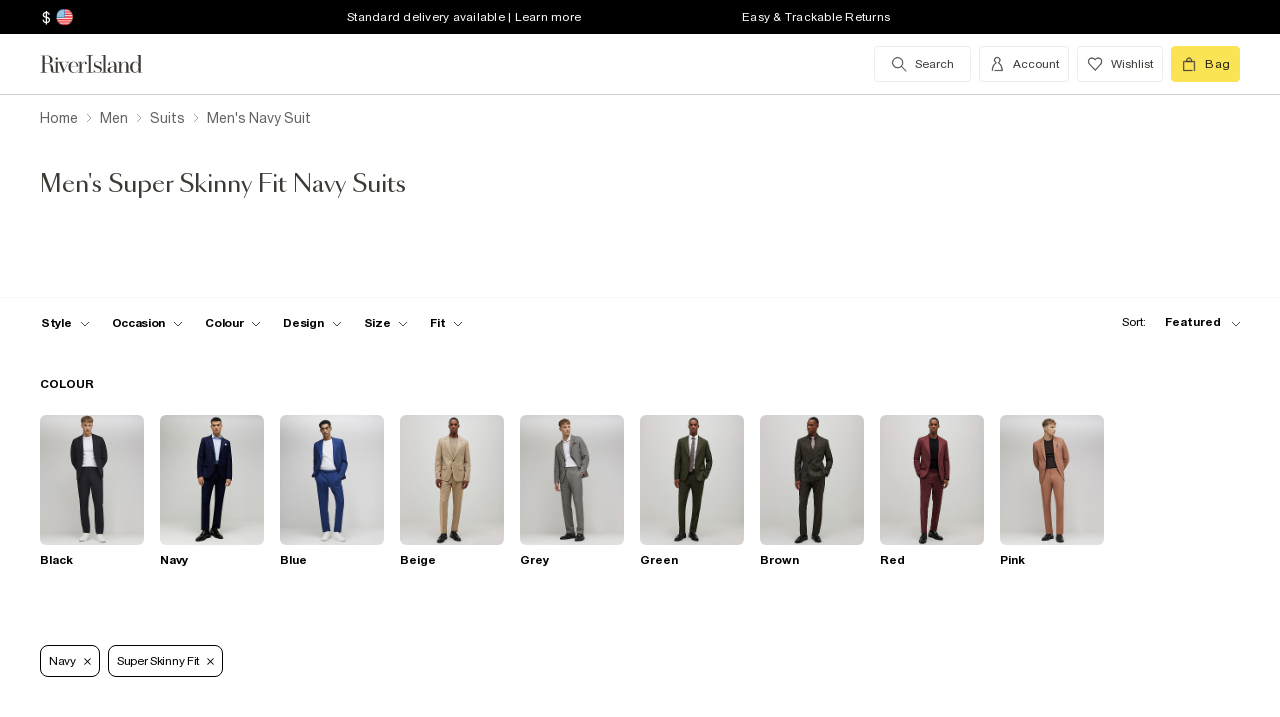

--- FILE ---
content_type: text/html; charset=utf-8
request_url: https://www.riverisland.com/us/c/men/suits?f-fit=super-skinny-fit&f-colour=navy
body_size: 55031
content:


<!DOCTYPE html>
<html class="no-js" ng-strict-di lang="en">
<head>
    <meta charset="utf-8">
    <meta http-equiv="X-UA-Compatible" content="IE=edge,chrome=1">



    <script type="text/javascript">
        var RI = RI || {};
        RI.Data = RI.Data || {};
        RI.Data.jsErrorOnLoadCounter = 0;

        // Page load error counter
        window.addEventListener('error', function (event) {
            window.RI.Data.jsErrorOnLoadCounter++;
        });
    </script>

    <link href="//d3c3cq33003psk.cloudfront.net" rel="preconnect dns-prefetch" crossorigin />

    <link href="https://images.riverisland.com" rel="preconnect dns-prefetch" crossorigin />
    <link href="/Assets/RiverIsland/Core/images/favicon.png" rel="icon" type="image/png">
    <link rel="apple-touch-icon" href="/touch-icon-180x180.png">
    <link rel="apple-touch-icon" sizes="152x152" href="/Assets/RiverIsland/Core/images/touch-icon-152x152.png">
    <link rel="apple-touch-icon" sizes="180x180" href="/Assets/RiverIsland/Core/images/touch-icon-180x180.png">
    <link rel="apple-touch-icon" sizes="167x167" href="/Assets/RiverIsland/Core/images/touch-icon-167x167.png">

    <!-- Preload fonts -->
    <link rel="preload" href="https://www.riverisland.com/Assets/RiverIsland/Core/fonts/union/union-regular.woff2" as="font" crossorigin>
    <link rel="preload" href="https://www.riverisland.com/Assets/RiverIsland/Core/fonts/union/union-bold.woff2" as="font" crossorigin>
    <link rel="preload" href="/Assets/RiverIsland/Core/css/_responsive/_scss/ui_lib/icons/icons_20230918.woff2?20230918" as="font" crossorigin>
    <link rel="prefetch" href="https://www.riverisland.com/Assets/RiverIsland/Core/fonts/social-icon-font/icomoon.woff" as="font" crossorigin>
    <link rel="preload" href="https://www.riverisland.com/Assets/RiverIsland/Core/fonts/sang-bleu/SangBleuOGSans-Regular.woff2" as="font" crossorigin>

    

    <meta name="viewport" content="width=device-width"><meta charset="utf-8"><link rel="alternate" hreflang="x-default" href="https://www.riverisland.com/c/men/suits?f-fit=super-skinny-fit&amp;f-colour=navy"><link rel="alternate" hreflang="en-gb" href="https://www.riverisland.com/c/men/suits?f-fit=super-skinny-fit&amp;f-colour=navy"><link rel="alternate" hreflang="en-au" href="https://www.riverisland.com/c/men/suits?f-fit=super-skinny-fit&amp;f-colour=navy"><link rel="alternate" hreflang="en-fr" href="https://www.riverisland.com/c/men/suits?f-fit=super-skinny-fit&amp;f-colour=navy"><link rel="alternate" hreflang="en-de" href="https://www.riverisland.com/de/c/men/suits?f-fit=super-skinny-fit&amp;f-colour=navy"><link rel="alternate" hreflang="en-ie" href="https://www.riverisland.com/ie/c/men/suits?f-fit=super-skinny-fit&amp;f-colour=navy"><link rel="alternate" hreflang="en-nl" href="https://www.riverisland.com/c/men/suits?f-fit=super-skinny-fit&amp;f-colour=navy"><link rel="alternate" hreflang="en-se" href="https://www.riverisland.com/c/men/suits?f-fit=super-skinny-fit&amp;f-colour=navy"><link rel="alternate" hreflang="en-us" href="https://www.riverisland.com/us/c/men/suits?f-fit=super-skinny-fit&amp;f-colour=navy"><meta name="robots" content="noindex,nofollow"><meta name="description" content="Shop River Island for our Super Skinny Suits, get a modern look and add some style to a formal occasion."><meta property="og:title" content="Men's Super Skinny Fit Navy suits | River Island"><meta property="og:description" content="Shop River Island for our Super Skinny Suits, get a modern look and add some style to a formal occasion."><meta property="og:type" content="website"><meta property="og:type" content="product.group"><meta name="twitter:card" content="summary_large_image" data-qa="header-twitter-card"><meta name="twitter:description" content="Shop River Island for our Super Skinny Suits, get a modern look and add some style to a formal occasion." data-qa="header-twitter-description"><meta name="twitter:title" content="Men's Super Skinny Fit Navy suits | River Island" data-qa="header-twitter-title"><meta name="twitter:site" content="@RiverIsland" data-qa="header-twitter-site"><title>Men's Super Skinny Fit Navy suits | River Island</title><link rel="canonical" href="https://www.riverisland.com/us/c/men/suits?f-colour=navy"><meta name="next-head-count" content="23"><link rel="preload" href="https://assets.riverisland.com/PLP/serverless/_next/static/css/commons.0bebba13.chunk.css" as="style"><link rel="stylesheet" href="https://assets.riverisland.com/PLP/serverless/_next/static/css/commons.0bebba13.chunk.css"><link rel="preload" href="https://assets.riverisland.com/PLP/serverless/_next/static/css/styles.af45440e.chunk.css" as="style"><link rel="stylesheet" href="https://assets.riverisland.com/PLP/serverless/_next/static/css/styles.af45440e.chunk.css"><link rel="preload" href="https://assets.riverisland.com/PLP/serverless/_next/static/OvGeiIOwG42zy3pLq27tZ/pages/_app.js" as="script"><link rel="preload" href="https://assets.riverisland.com/PLP/serverless/_next/static/OvGeiIOwG42zy3pLq27tZ/pages/fullplp.js" as="script"><link rel="preload" href="https://assets.riverisland.com/PLP/serverless/_next/static/runtime/webpack-4a902f5582d74ba75b46.js" as="script"><link rel="preload" href="https://assets.riverisland.com/PLP/serverless/_next/static/chunks/framework.b81d01513a6d12579b85.js" as="script"><link rel="preload" href="https://assets.riverisland.com/PLP/serverless/_next/static/chunks/commons.103b81f6de91af41fce3.js" as="script"><link rel="preload" href="https://assets.riverisland.com/PLP/serverless/_next/static/chunks/5f3dc47a486af20f95562b3b58aeb2db3abda05b.6d0c9780bc43a416ad9a.js" as="script"><link rel="preload" href="https://assets.riverisland.com/PLP/serverless/_next/static/chunks/styles.aa71cbe6e76f86315ba3.js" as="script"><link rel="preload" href="https://assets.riverisland.com/PLP/serverless/_next/static/runtime/main-ea8c1a37e64758c8b28a.js" as="script"><link rel="preload" href="https://assets.riverisland.com/PLP/serverless/_next/static/chunks/a2cae463.c787afaf6590a1366dc6.js" as="script">


    <meta property="og:image" content=""/>

<meta property="fb:app_id" content="166754430066099" />


<meta property="og:site_name" content="River Island" />

    <meta property="og:url" content="https://www.riverisland.com/us/c/men/suits"/>
        <link rel="stylesheet" type="text/css" href="/Assets/RiverIsland/Core/css/dist/_responsive.min.minimal_fdb9949149f78fab5f0ba2a794153e1a.css" media="screen" />
    <!-- Webpack CSS -->
    <link rel="stylesheet" type="text/css" href="/Assets/RiverIsland/Core/ui/dist/main.9f92497ab04d09267c50.css" media="screen" />




    

    <!-- Start UK Layout CSS -->
<link rel="stylesheet" type="text/css" href="/Assets/cms/Live/CMS/CSS/_responsive/index-layout.933f413ef12f44eb809898015044a469.css" media="all" />
<link rel="stylesheet" type="text/css" href="/Assets/cms/Live/CMS/CSS/_responsive/fix-staging-tab.ef8595265bf14aa1ae0d26f8209b18d8.css" media="all" />
<link rel="stylesheet" type="text/css" href="/Assets/cms/Live/CMS/CSS/_responsive/temp-core-fix-22-10.6c7263ef67114481a0410252c63ccb05.css" media="all" />
<link rel="stylesheet" type="text/css" href="/Assets/cms/Live/CMS/CSS/personalisation_styling.ae7c502eea9f48fc9a1dc6f371eb966a.css" media="all" />
<link rel="stylesheet" type="text/css" href="/Assets/cms/Live/CMS/CSS/2019/mobile-info-strip-colour2.5da1de6dcbaf4b37b62eb19533e4beb2.css" media="all" />
<link rel="stylesheet" type="text/css" href="/Assets/cms/Live/CMS/CSS/core/qubitT275-hidden-copy.e2600537b263465a93ab1e0356afd3cb.css" media="all" />
<!-- End UK Layout CSS -->
<!-- Start Layout CSS -->
<link rel="stylesheet" type="text/css" href="/Assets/cms/Live/CMS/CSS/_responsive/fix-staging-tab.ef8595265bf14aa1ae0d26f8209b18d8.css" media="all" />
<!-- End Layout CSS -->


    

    <!-- Start UK Layout JS -->
<!-- End UK Layout JS -->
<!-- Start Layout JS -->
<!-- End Layout JS -->


    


    <meta name="viewport" content="width=device-width, initial-scale=1.0, maximum-scale=1.0, user-scalable=no" />

        <meta name="p:domain_verify" content="89fc17b64b3db198c9cc99eeab97d4e1" />

    <script type="text/javascript" src="/Assets/RiverIsland/Core/js/_responsive/vendor/jquery-1.8.1.min.js"></script>




        <meta name="google-site-verification" content="ITU4G_Rze9pOHz5sKKCT4SEdm9AFPZNrlaJx_LEOHZ0" />

        <meta name="googlebot" content="" />

    <!-- Unique Styles 2 -->


<script type="text/javascript">
    (function () {
        var datalayer = {"context":{"currency":"USD","currencyCode":"USD","site":"UK","country":"US","countryCode":"US","language":"en-gb","environment":"Production"},"data":[]};
        window.tcpl = window.tcpl || {};
        window.tcpl.datalayer = datalayer;
        window.tcpl.publicfeatures = ["BackInStock","ClearPayMessaging","ComingSoon","EnableCommerceV2Login","EnableGetTheOutfit","EnableNewCommerce","EnableYouMayAlsoLike","GiftCards","GooglePayEnabled","LoginCaptcha","MatchingSet","Payment_KlarnaMarketing_Web","PaymentElementsV2","PlpScroll","PlpShowAddToBagOnMobile","RegisterCaptcha","ResetPasswordCaptcha","SeoPdpExtraBreadcrumb","SeoPlpCategoryLinks","ShopTheseItems","SupergraphPdp"];
        window.tcpl.settings = {"checkout_host":"https://checkout.riverisland.com","faro_sampling_rate":0.1};
        document.addEventListener('DOMContentLoaded', function () {
            if (window.riDigitalData && Array.isArray(datalayer.data) && datalayer.data.length > 0) {
                var filteredEventNames = ['landing-page', 'content-page', 'search'];
                var isValidEvent = true;
                var type = datalayer.data[0].type;

                for (var i = 0; i < filteredEventNames.length; i += 1) {
                    if (filteredEventNames[i] === type) {
                        isValidEvent = false;
                    }
                }

                if (isValidEvent) {
                    if (type === 'wishlist') {
                        datalayer.data[0] = { ...datalayer.data[0], length: document.querySelectorAll('#wishlist-container .js-wishlist-item').length };
                    }
                    window.riDigitalData.add(type, datalayer);
                }
            }
        });
    })(window);
</script>



    



<script id="qubitUV">

    (function() {

        window.universal_variable = {
            version: "1.2.1",

            page: {
                    type: "Content"
            },

            

            basket: {
                currency:"USD",
                subtotal: 0,
                total: 0,
                tax: 0,
                line_items:[]
            },
    events: []
    };

    
    var readCookie = function(name) { var nameEq = name + "="; var ca = document.cookie.split(";"); for (var i = 0; i < ca.length; i++) { var c = ca[i]; while (c.charAt(0) === " ") c = c.substring(1, c.length); if (c.indexOf(nameEq) === 0) return decodeURI(c.substring(nameEq.length, c.length)); } return null; };
    var parseCookieAsObject = function(cookie) { var o = {}; (cookie || "").split("&").forEach(function(seg) { var parts = seg.split("="); if (parts.length === 2) { var name = decodeURIComponent(parts[0]); var valu = decodeURIComponent(parts[1]); o[name] = valu; } }); return o; };
    var uprops = parseCookieAsObject(readCookie("uprops"));
    var recognised = (uprops && "ui" in uprops);
    window.universal_variable.user = {
        returning: recognised ? true : false
    };
    if (uprops) {
        if ("lg" in uprops) window.universal_variable.user.language = uprops.lg;
        if (recognised) {
            window.universal_variable.user.id = uprops.ui.replace("{", "").replace("}", "");
            if ("to" in uprops) window.universal_variable.user.has_transacted = uprops.to > 0 ? true : false;
        }
    }

            // Populate universal variable basket from local storage item

                var localStorageEnabled = function() {
                    try {
                        var storage = window["localStorage"],
                            x = '__storage_test__';
                        storage.setItem(x, x);
                        storage.removeItem(x);
                        return true;
                    } catch (e) {
                        return false;
                    }
                };
                var basket = localStorageEnabled() ? JSON.parse(localStorage.getItem("tcpl-ri-basket")) || null : false;
                if (basket && (window.universal_variable.basket.total > 0 || basket.total && basket.total > 0)) {
                    if (basket.currency) window.universal_variable.basket.currency = basket.currency;
                    if (basket.subTotal) window.universal_variable.basket.subtotal = basket.nondiscountedSubTotal || basket.subTotal;
                    if (basket.total) window.universal_variable.basket.total = basket.total;
                    if (basket.basketId && basket.itemCount && basket.itemCount > 0) window.universal_variable.basket.id = basket.basketId;
                    if (basket.promotions && basket.promotions.length >0) window.universal_variable.basket.promotions = basket.promotions;
                    if (basket.vouchers && basket.vouchers.length > 0 && basket.vouchers[0] != null) window.universal_variable.basket.vouchers = basket.vouchers;
                    if (basket.shippingMethod) window.universal_variable.basket.shipping_method = basket.shippingMethod;
                    if (basket.shippingCost) window.universal_variable.basket.shipping_cost = basket.shippingCost;
                    if (basket.lineItems) {
                        for (var key in basket.lineItems) {
                            if (!basket.lineItems.hasOwnProperty(key)) continue;
                            var lineItem = basket.lineItems[key];
                            window.universal_variable.basket.line_items.push({
                                product: {
                                    id: lineItem.webProductId,
                                    name: lineItem.displayName,
                                    category: lineItem.parentCategoryParent != null ? lineItem.parentCategoryParent : lineItem.parentCategory,
                                    url: lineItem.url,
                                    description: lineItem.description,
                                    color: lineItem.color,
                                    image_url: lineItem.imageUrl,
                                    sku_code: lineItem.vgi,
                                    sku_id: lineItem.trackingVariantId,
                                    in_stock: lineItem.inStock,
                                    currency: lineItem.currency,
                                    unit_price: lineItem.originalPrice,
                                    unit_sale_price: lineItem.price
                                },
                                quantity: lineItem.quantity,
                                subtotal: lineItem.subTotal,
                                total_discount: lineItem.totalDiscount
                            });
                            var currentLineItem =
                                window.universal_variable.basket.line_items[window.universal_variable.basket.line_items.length-1];
                            if (lineItem.stock) currentLineItem.product.stock = lineItem.stock;
                            if (lineItem.division) currentLineItem.product.product_division = lineItem.division;
                            if (lineItem.parentCategoryParent && lineItem.parentCategory) currentLineItem.product.subcategory = lineItem.parentCategory;

                        }
                    }
                }
        
    })();
</script>

    
        <script data-marketing-src='//static.goqubit.com/smartserve-3303.js' async crossorigin='anonymous'></script>

    
<!-- Google Tag Manager -->
    <script>
        function gtmLoad() {
            (function (w, d, s, l, i) {
                w[l] = w[l] || []; w[l].push({
                    'gtm.start':
                        new Date().getTime(), event: 'gtm.js'
                }); var f = d.getElementsByTagName(s)[0],
                    j = d.createElement(s), dl = l != 'dataLayer' ? '&l=' + l : ''; j.async = true; j.src =
                        'https://www.googletagmanager.com/gtm.js?id=' + i + dl; f.parentNode.insertBefore(j, f);
                })(window, document, 'script', 'riDigitalGTM', 'GTM-WV9N8R6');
        }

        document.addEventListener('enableGTMBasedOnCookieConsent', gtmLoad);
    </script>
        <!-- End Google Tag Manager -->



    


    <!-- Webpack JS -->
    <script type="text/javascript" src="/Assets/RiverIsland/Core/ui/dist/dataLayer-f62b39cb9a8e5ea6b247.js"></script>



</head>



<body class="region-US " data-currency="USD" data-ri="" data-plpv2="" data-newplp="True" data-plpfeatures="" data-tcpcdt="" data-cnotify="" data-country="US" data-empty-bag-value="$0.00" data-cdn="y" data-gen="23/01/2026 11:58:14">
    

<div itemscope itemtype="http://schema.org/WebSite">
        <link itemprop="url" href="https://www.riverisland.com" />
        <meta itemprop="name" content="River Island" />
    </div>

    <!--[if IE]>
      <style>
      #outer-container {display:none}
      </style>

      <div style="width:100%; position:absolute; top:0; left:0; z-index:99;">
      <img src="https://images.riverisland.com/is/image/RiverIsland/c20131205%5Fyourbrowserisnotsupported%5Fie6?scl=1" border="0" style="width:100%" alt="Your browser is not supported">
      </div>

      <![endif]-->

    
<!-- Google Tag Manager (noscript) -->


    <noscript>
        <iframe src="https://www.googletagmanager.com/ns.html?id=GTM-WV9N8R6" height="0" width="0" style="display:none;visibility:hidden"></iframe>
    </noscript>
<!-- End Google Tag Manager (noscript) -->

    <div class="mega-menu__overlay"></div>

        <!-- Outer Container -->
        <div id="outer-container">
            <!-- Inner Container -->
            <div id="inner-container">

                <!-- Search Start -->
                <div id="search-overlay" class="overlay--search overlay overlay--fade flex-container flex-container--full-height"
  tabindex="-1" role="search">
  <div class="search-dropdown__bar" aria-hidden="true"></div>
  <div id="hide-search-overlay-bg" class="overlay--search-bg" aria-hidden="true"></div>
  <div class="overlay__content">
    <div class="search-dropdown__container search-dropdown" data-dropdown="search">
      <div class="fixed-wrapper">
        <div class="header-max-width-container search-bar">
          <form action="/us/search" autocomplete="off" id="typeahead-input" method="get"
            novalidate="novalidate">
            <label class="js-search__label is--hidden" for="typeahead-search-query">Search</label>
            <input id="typeahead-search-query" class="typeahead-search__input" name="keyword" type="search"
              maxlength="70" placeholder="Search River Island.com"
              data-autocomplete-url="/search/Autocomplete" aria-autocomplete="list"
              aria-expanded="true" aria-owns="quicklinks suggestions" />
            <button type="submit" id="search-submit" name="search-submit"
              class="search-dropdown__button btn ui-primary icon"
              aria-label="search river island.com">Search</button>
          </form>
          <button id="hide-search" type="button" class="btn ui-tertiary btn--hide-search" aria-label="cancel and close the search popup">
            <span>CANCEL</span>
          </button>
        </div>
      </div>
      <div id="recent-search-list"></div>
      <div class="typeahead header-max-width-container" id="typeahead-results"></div>
    </div>
  </div>
</div>

                <!-- Search End -->
<a id="top"></a>
<!-- Mobile Infostrip -->


    <div class="mobile-info-strip">
        <ul id="mobile-info-strip-carousel" class="promo-links flex-container flex-row flex-align-center transition">
                <li data-zone="1" class="first gesture-zone">
                    <a href="/how-can-we-help/delivery" title="Standard delivery available | Learn more" class="ui-caption">
                        Standard delivery available | Learn more
                    </a></li>
                            <li data-zone="2" class="second gesture-zone">
                    <a href="/how-can-we-help/returns" title="Easy &amp; Trackable Returns" class="ui-caption">
                        Easy &amp; Trackable Returns
                    </a></li>
                            <li data-zone="3" class="third gesture-zone">
                    <a href="/klarna" title="Klarna available | Find out more" class="ui-caption">
                        Klarna available | Find out more
                    </a></li>
        </ul>
    </div>

<!-- End Mobile Infostrip -->
<!-- Header -->
<header data-localize="Header" id="main-header" role="banner" class="header header-container flex-container flex-column">
    <!-- Infostrip -->
    <div class="info-strip">
        <!-- New component -->
        
<div id="region-currency" class="region-currency">
    <ul class="nav flex-container">
        <li id="region-currency-symbol" class="nav-item region-currency__nav-item region-currency__symbol">
            <a class="site-picker" href="/site/Picker" title="Currency">$</a>
        </li>
        <li id="region-currency-flag" class="nav-item region-currency__nav-item region-currency__flag">
            <a class="site-picker" href="/site/Picker" title="Region">
                <span class="region-currency__window">
                  <img src="/Assets/RiverIsland/Core/images/_responsive/site/flags/new-flag-us.png" alt="US region" />
                </span>
            </a>
        </li>
    </ul>
</div>



<div class="promo-links">
  <ul class="nav flex-container">
    <li class="nav-item first personalisation-find">
      <a href="/how-can-we-help/delivery" title="Standard delivery available | Learn more">
        Standard delivery available | Learn more
      </a>
    </li>
    <li class="nav-item second personalisation-find">
      <a href="/how-can-we-help/returns" title="Easy & Trackable Returns">
        Easy & Trackable Returns
      </a>
    </li>
    <li class="nav-item third personalisation-find">
      <a href="/klarna" title="Klarna available | Find out more">
        Klarna available | Find out more
      </a>
    </li>
  </ul>
</div>

<!-- Personalisation pop up modal -->
<div id="myPersonalisationModal" class="personalisation-modal">
  <!-- Modal content -->
  <div class="modal-content">
    <span class="icon-ui-close ps-close">
    </span>
    <div id="terms-content">
    </div>
    <button class="btn ui-tertiary personalisation-close-btn">Continue
    </button>
  </div>
</div>

    </div>
    <!-- End Infostrip -->
    <!-- Start Nav Bar Container -->
    <section class="nav-bar-container">
        <div class="nav-bar-container__inner flex-container flex-row flex-justify-space-between">
            <div class="nav-bar-container__inner--set-vertical">
                <div class="nav-bar-container__inner--set-horizontal">
                    <div class="header__content flex-container flex-row flex-justify-space-between" itemscope
                        itemtype="http://schema.org/Organization">
                        <div class="main-navigation-wrapper">
                            <!-- Start Logo -->

                            <div class="logo logo__headerlink flex-container flex-align-center">
                                <a href="/us" itemprop="url" aria-label="Return to the River Island home page" data-item-name="logo" data-item-category="Navigation" data-animation="">
                                    <span><svg xmlns="http://www.w3.org/2000/svg" id="Layer_1" viewBox="0 0 324 104"><defs><style>.cls-1{fill:#3d3935;stroke-width:0px;}</style></defs><path class="cls-1" d="M114.12,73.38v-.85h5.24V30.9h-5.24v-.83h15.96v.83h-5.23v41.63h5.3v.85s-16.03,0-16.03,0Z"/><path class="cls-1" d="M41.09,41.75c.82,0,1.52-.29,2.09-.88s.86-1.28.86-2.11-.29-1.5-.88-2.08c-.58-.58-1.28-.87-2.08-.87s-1.52.29-2.09.87c-.58.58-.86,1.28-.86,2.08s.29,1.52.86,2.11,1.28.88,2.09.88Z"/><path class="cls-1" d="M47.46,73.38v-.85h-3.79v-24.92h3.11l10.11,25.77h1.07l11.38-25.76h3.35v-.85h-9.89v.85h5.6l-8.51,19.3-7.38-19.3h4.88v-.84h-22.68v.85h3.76v24.92h-3.23c-1.18,0-2.21-.43-2.53-1.57v-.02c-.59-2.09-.44-4.66-.48-6.81-.03-1.49-.19-2.98-.48-4.47-.41-2.11-1.38-4.13-3.05-5.52-1.85-1.53-4.93-2.35-7.31-2.72-.19-.03-.37-.05-.53-.07,1.39-.11,2.24-.36,3.71-.84,4.68-1.53,7.42-6.31,6.05-11.26-1.55-5.61-7.25-8.12-12.65-8.12H1v.82h5.23v40.57H1v.85h15.98v-.85h-5.26v-20.76h6.61c.93,0,1.69.05,2.53.27,1.1.29,2.09.52,2.9,1.31,1.4,1.38,1.99,3.61,2.19,5.51.13,1.28.21,2.61.23,3.98s.08,2.69.19,3.98c.19,2.24,1.08,5.16,3.84,6.05,1.93.62,2.11.5,5.15.5h12.13ZM19.24,50.93h-7.52v-18.97h4.96c3.32,0,5.86,1.3,7.23,5.14.74,2.1,1.01,4.34.97,6.57-.04,1.69-.23,3.44-1.05,4.91-1.04,1.86-2.73,2.16-4.59,2.34Z"/><path class="cls-1" d="M93.56,65.51c-1.11,2.6-1.97,4.09-3.61,5.39-1.55,1.24-3.04,1.63-5.02,1.82-2.1.2-4.34-.04-5.93-1.39-.8-.67-1.42-1.53-1.85-2.47-.55-1.18-.93-2.52-1.16-4.03s-.33-3.1-.33-4.75c0-.66.02-1.34.05-1.98h18.19c0-2.1-.37-4.02-1.11-5.83-.74-1.81-1.95-3.27-3.61-4.38-1.67-1.11-3.9-1.66-6.69-1.66-2.48,0-4.69.55-6.61,1.65s-3.43,2.68-4.52,4.75-1.65,4.55-1.65,7.44.58,5.37,1.75,7.44,2.74,3.66,4.71,4.77,4.2,1.66,6.66,1.66c3.14,0,5.66-.77,7.54-2.31s2.87-3.35,3.96-5.81l-.77-.31ZM75.94,55.3c.43-3.42,2.11-7.78,6.17-8.23,4.24-.47,6.93,2.72,7.64,6.55.2,1.1.3,2.67.3,3.63h-14.34c.05-.87.13-1.12.23-1.95Z"/><path class="cls-1" d="M115.01,50.63c-.07.55-.31.93-.71,1.35-1.02,1.03-2.97,1.03-3.74-.31-.51-.88-.4-2.01-.28-2.98.29-2.28-2.3-1.24-3.41-.51-.06.04-.12.08-.18.13-.97.78-2.16,2.4-2.76,3.76-.61,1.37-1.03,2.84-1.42,4.45-.05.21-.09.43-.13.63l-.41,15.37h4.1v.85h-12.95v-.85h3.79v-24.92h-3.79v-.85h8.85v8.32c.35-1.52.85-2.75,1.49-4.04.72-1.45,1.63-2.61,2.72-3.5s2.37-1.33,3.86-1.33c1.06,0,1.97.2,2.72.61s1.32.93,1.7,1.59c.12.2.15.24.27.47,0,0,.43.92.28,1.74Z"/><path class="cls-1" d="M150.46,61.29c-.77-1.04-1.78-1.89-3.01-2.56-1.23-.67-2.54-1.24-3.91-1.72-1.38-.47-2.68-.96-3.9-1.44s-2.23-1.06-3.01-1.73-1.18-1.54-1.18-2.61c0-.83.23-1.92.7-2.52s1.08-1.06,1.83-1.38c.76-.32,1.6-.48,2.53-.48,1.61,0,3.04.34,4.28,1.02,1.24.68,2.44,1.45,3.19,2.5s1.28,2.6,1.37,3.75h.85v-8.12h-.85c-1.16,1.27-3.17,1.61-4.74.9-.17-.08-.35-.15-.52-.22-1.11-.44-2.32-.66-3.64-.66-1.85,0-3.35.37-4.51,1.12s-2.03,1.7-2.59,2.85c-.56,1.16-.85,2.36-.85,3.59,0,1.71.37,3.08,1.12,4.1s1.71,1.85,2.88,2.47c1.17.62,2.42,1.15,3.73,1.58,1.31.44,2.55.89,3.73,1.34,1.17.46,2.13,1.04,2.87,1.76s1.11,1.69,1.11,2.91c0,1.12-.19,2.51-.93,3.4-1.17,1.39-3.71,1.83-5.41,1.83-1.43,0-2.78-.33-4.02-.99-1.24-.66-2.43-1.44-3.28-2.54s-1.54-2.73-1.75-4.07h-.86v7.99h.86c1.24-1.35,3.5-1.24,5.16-.48.23.11.53.22.77.31,1.2.46,2.24.69,3.58.69,1.82,0,3.45-.36,4.89-1.08,1.43-.72,2.58-1.73,3.42-3.03s1.27-2.82,1.27-4.54c0-1.6-.4-2.92-1.17-3.96h0Z"/><path class="cls-1" d="M247.26,72.56V30.04h-8.95v.85h3.76v24.18c-.63-2.72-1.73-4.88-3.3-6.5-1.57-1.62-3.52-2.43-5.85-2.43-2.01,0-3.91.55-5.71,1.65-1.8,1.1-3.27,2.68-4.4,4.74-1.14,2.06-1.71,4.52-1.71,7.39s.57,5.33,1.71,7.38,2.61,3.62,4.4,4.71c1.8,1.09,3.7,1.63,5.71,1.63,2.33,0,4.29-.8,5.85-2.4,1.57-1.6,2.67-3.75,3.3-6.47v8.65h8.93v-.87l-3.74.03ZM240.75,66.49c-.77,1.81-1.77,3.19-3,4.15-1.24.96-2.82,1.43-4.25,1.43s-2.33-.48-3.36-1.45-1.81-2.36-2.34-4.16-.79-3.99-.79-6.56.26-4.75.79-6.57,1.31-3.21,2.34-4.19,2.3-1.47,3.79-1.47,2.64.48,3.88,1.45c1.24.97,2.23,2.36,3,4.17.77,1.82.72,4.02.72,6.6,0,2.58-.02,4.78-.78,6.58Z"/><path class="cls-1" d="M176.78,46.97h.05c1.43.02,2.82.22,3.81,1.3.74.81,1.23,2.28,1.46,3.55.23,1.27.35,2.6.35,3.98v2.27l-3.87.34c-4.06.5-7.26.87-9.47,2.34s-3.32,3.5-3.32,6.08c0,2.2.74,3.93,2.24,5.21,1.49,1.28,3.49,1.92,5.99,1.92,1.97,0,3.62-.29,4.97-1.23,1.35-.94,2.37-2.25,3.08-3.93.15-.35.27-.71.39-1.08v1.19c0,1.25.23,2.25.7,2.99.46.74,1.09,1.4,2.76,1.47,1.28.05,2.12.03,3.32.03,2.1,0,1.66.1,2.5-.85h-1.58c-.74,0-1.85-.01-2.39-.61-.33-.37-.26-1.28-.26-1.92v-14.21c0-1.56-.22-3.06-.66-4.5s-1.32-2.63-2.64-3.55c-.75-.53-1.65-.84-2.53-1.08-1.13-.31-2.31-.48-3.48-.53-1.98-.08-4.03.25-5.88.98-1.47.58-2.85,1.48-3.75,2.8-.56.81-.91,1.75-1.05,2.73-.2,1.33.84,2.41,2.13,2.41s2.13-.84,2.13-2.24c0-1.29-.39-1.74-.39-2.75,0-2.49,3.45-3.1,5.41-3.09h0ZM182.45,65.19c-.16,1.06-.43,2.01-.82,2.82-.82,1.73-1.9,3.55-3.68,4.4-1.4.66-2.91.65-4.16-.28-.97-.72-1.48-1.81-1.85-2.93-.3-.89-.45-1.81-.45-2.77,0-1.06.24-2.12.72-3.18,1.55-3.41,5.2-3.92,8.56-4.21.57-.05,1.13-.1,1.7-.15v6.3h0,0Z"/><path class="cls-1" d="M160.86,30.07v42.46h4.91v.85h-15.02v-.85h4.94V30.9h-4.94v-.83h10.11Z"/><path class="cls-1" d="M199.33,46.67v25.86h3.73v.85h-13.08l.52-.85h3.78v-25.01h-3.78v-.85h8.83,0ZM220.72,72.53v.85h-12.62v-.85h3.75v-16.73c0-1.78.03-3.72-.42-5.45-.84-3.27-4.71-3.62-7.15-1.8-1.14.85-2.07,2.3-2.8,3.62-.73,1.32-1.28,2.71-1.63,4.19s-.54,2.82-.54,4.06l-.72.15c0-1.27.17-2.72.5-4.35.34-1.62.9-3.2,1.69-4.72.79-1.52,1.86-2.77,3.21-3.75,2.19-1.59,5.38-1.92,7.95-1.21,1.66.46,3.08,1.56,3.89,3.08.97,1.83,1.13,4.14,1.2,6.18.12,3.95.19,7.92.15,11.88v4.87h3.53s0,0,0,0Z"/></svg></span>
                                </a>
                            </div>
                            <!-- End Logo -->
                            <!-- Start Navigation -->
<!-- Multi layer menu -->
<nav id="main-menu" role="navigation" class="main-navigation-v4 main-navigation main-navigation--multi-layer flex-container flex-align-center flex-justify-flex-start">
    <div class="main-navigation__inner">
        <div class="main-navigation__search multi-layer">
            <button aria-label="search river island.com" type="button" class="main-navigation__search-inner multi-layer mm-show-search">
                <span class="main-navigation__search-text multi-layer">
                    <span class="main-navigation__search-text--inner multi-layer icon icon-ui-search"></span>
                </span>
                <button type="button" aria-label="close menu" class="btn ui-tertiary btn--hide-search multi-layer"></button>
            </button>
            <div id="mm-search-overlay" class="overlay--search overlay overlay--fade flex-container flex-container--full-height mm-nopanel mega-menu-search" tabindex="-1" role="dialog">
  <div class="overlay__content">

    <div class="search-dropdown__container search-dropdown flex-container flex-column" data-dropdown="search">
      <div class="fixed-wrapper multi-layer">
      <form action="/us/search" autocomplete="off" id="mm-typeahead-input" method="get" novalidate="novalidate">
        <div class="clear-input-container multi-layer">
          <input id="mm-typeahead-search-query" class="typeahead-search__input multi-layer clear-input js-clear-input" 
            name="keyword" type="search" maxlength="70" data-autocomplete-url="/search/Autocomplete"
            aria-autocomplete="list" aria-expanded="true" aria-owns="quicklinks suggestions"
            placeholder="Search River Island.com" />
          <label class="js-search__label" for="typeahead-search-query">Search River Island</label>
          <button type="button" class="search-dropdown__button reset-btn clear-input__button js-clear-button multi-layer" />
          <button id="mm-hide-search" type="button" class="btn btn ui-tertiary reset-btn mega-menu-search__close multi-layer"><span>CANCEL</span></button>
        </div>
      </form>
      </div>
        <div class="recent-search__list" id="mm-recent-search-list">
        </div>
        <div class="typeahead" id="mm-typeahead-results">
        </div>
    </div>
  </div>
</div>

        </div>
        <ul class="mega-menu mega-menu--multi-layer mega-menu--mobile" data-menu-type="desktop">
                    <li class="mega-menu__item mega-menu">
            <a class="main-navigation__item" href="/us/women" aria-haspopup="true" data-menu-hierarchy="Women">
                <span class="main-navigation__title">women</span>
            </a>

            <div class="mega-menu__sub-menu mega-menu-sub-menu" aria-label="submenu" data-level="1">
                <div class="mega-menu__content mega-menu__content-multi-layer">
                        <ul class="mega-menu__main-columns">
    <li class="mega-menu__column">
        
            <ul >
    <li class="mega-menu__block">
                <p class="mega-menu__heading mega-menu__heading-multi-layer" data-menu-hierarchy="Women: New In">
            New In
        </p>

            <ul >
        <li class="mega-menu__column-item">
            <a href="/us/c/women/just-arrived" data-menu-hierarchy="Women: New In: View All">
                View All
            </a>
        </li>
        <li class="mega-menu__column-item">
            <a href="/us/c/women/just-arrived?f-collections=clothing" data-menu-hierarchy="Women: New In: Clothing">
                Clothing
            </a>
        </li>
        <li class="mega-menu__column-item">
            <a href="/us/c/women/just-arrived?f-collections=footwear" data-menu-hierarchy="Women: New In: Shoes">
                Shoes
            </a>
        </li>
        <li class="mega-menu__column-item">
            <a href="/us/c/women/just-arrived?f-collections=bags" data-menu-hierarchy="Women: New In: Bags">
                Bags
            </a>
        </li>
        <li class="mega-menu__column-item">
            <a href="/us/c/women/just-arrived?f-cat=jewellery&amp;f-collections=accessories" data-menu-hierarchy="Women: New In: Accessories">
                Accessories
            </a>
        </li>
        <li class="mega-menu__column-item">
            <a href="/us/c/women/bestsellers" data-menu-hierarchy="Women: New In: Bestsellers">
                Bestsellers
            </a>
        </li>
        <li class="mega-menu__column-item">
            <a href="/us/c/women/back-in-stock" data-menu-hierarchy="Women: New In: Back In Stock">
                Back In Stock
            </a>
        </li>
        <li class="mega-menu__column-item highlight">
            <a href="/us/c/women/sale" data-menu-hierarchy="Women: New In: SALE: New Lines Added">
                SALE: New Lines Added
            </a>
        </li>
    </ul>

    </li>
    <li class="mega-menu__block">
                <p class="mega-menu__heading mega-menu__heading-multi-layer" data-menu-hierarchy="Women: Trending">
            Trending
        </p>

            <ul >
        <li class="mega-menu__column-item">
            <a href="/us/c/women/new-season" data-menu-hierarchy="Women: Trending: New Season Trends">
                New Season Trends
            </a>
        </li>
        <li class="mega-menu__column-item">
            <a href="/us/c/women/the-classics" data-menu-hierarchy="Women: Trending: Everyday Icons">
                Everyday Icons
            </a>
        </li>
        <li class="mega-menu__column-item">
            <a href="/us/c/women/chocolate-brown-outfits" data-menu-hierarchy="Women: Trending: Chocolate Brown">
                Chocolate Brown
            </a>
        </li>
        <li class="mega-menu__column-item">
            <a href="/us/c/women?f-fabric=lace&amp;f-fabric=satin" data-menu-hierarchy="Women: Trending: Lace & Satin">
                Lace &amp; Satin
            </a>
        </li>
        <li class="mega-menu__column-item">
            <a href="/us/c/women/balloon-trousers" data-menu-hierarchy="Women: Trending: Barrel Leg">
                Barrel Leg
            </a>
        </li>
        <li class="mega-menu__column-item">
            <a href="/us/c/women/denim" data-menu-hierarchy="Women: Trending: Spring Denim">
                Spring Denim
            </a>
        </li>
        <li class="mega-menu__column-item">
            <a href="/us/c/women/pinks-and-reds" data-menu-hierarchy="Women: Trending: Pink & Red">
                Pink &amp; Red
            </a>
        </li>
        <li class="mega-menu__column-item">
            <a href="/us/c/women/holiday-shop" data-menu-hierarchy="Women: Trending: Holiday Shop">
                Holiday Shop
            </a>
        </li>
        <li class="mega-menu__column-item">
            <a href="/us/c/women/date-night-outfits" data-menu-hierarchy="Women: Trending: Date Night Outfits">
                Date Night Outfits
            </a>
        </li>
        <li class="mega-menu__column-item">
            <a href="/us/c/women/reset" data-menu-hierarchy="Women: Trending: The Reset Collection">
                The Reset Collection
            </a>
        </li>
    </ul>

    </li>
    </ul>

    </li>
    <li class="mega-menu__column">
        
            <ul >
    <li class="mega-menu__block">
                <p class="mega-menu__heading mega-menu__heading-multi-layer" data-menu-hierarchy="Women: Clothing">
            Clothing
        </p>

            <ul >
        <li class="mega-menu__column-item">
            <a href="/us/c/women" data-menu-hierarchy="Women: Clothing: All Womenswear">
                All Womenswear
            </a>
        </li>
        <li class="mega-menu__column-item">
            <a href="/us/c/women/coats-and-jackets?f-cat=blazers" data-menu-hierarchy="Women: Clothing: Blazers">
                Blazers
            </a>
        </li>
        <li class="mega-menu__column-item">
            <a href="/us/c/women/tops?f-cat=blouses&amp;f-cat=shirts" data-menu-hierarchy="Women: Clothing: Blouses & Shirts">
                Blouses &amp; Shirts
            </a>
        </li>
        <li class="mega-menu__column-item">
            <a href="/us/c/women/coats-and-jackets" data-menu-hierarchy="Women: Clothing: Coats & Jackets">
                Coats &amp; Jackets
            </a>
        </li>
        <li class="mega-menu__column-item">
            <a href="/us/c/women/coordinates-and-matching-sets" data-menu-hierarchy="Women: Clothing: Co-ord Sets">
                Co-ord Sets
            </a>
        </li>
        <li class="mega-menu__column-item">
            <a href="/us/c/women/dresses" data-menu-hierarchy="Women: Clothing: Dresses">
                Dresses
            </a>
        </li>
        <li class="mega-menu__column-item">
            <a href="/us/c/women/tops?f-cat=hoodies&amp;f-cat=sweatshirts" data-menu-hierarchy="Women: Clothing: Hoodies & Sweatshirts">
                Hoodies &amp; Sweatshirts
            </a>
        </li>
        <li class="mega-menu__column-item">
            <a href="/us/c/women/jeans" data-menu-hierarchy="Women: Clothing: Jeans">
                Jeans
            </a>
        </li>
        <li class="mega-menu__column-item">
            <a href="/us/c/women/knitwear?f-cat=cardigans&amp;f-cat=jumpers" data-menu-hierarchy="Women: Clothing: Jumpers & Cardigans">
                Jumpers &amp; Cardigans
            </a>
        </li>
        <li class="mega-menu__column-item">
            <a href="/us/c/women/playsuits-and-jumpsuits" data-menu-hierarchy="Women: Clothing: Jumpsuits & Playsuits">
                Jumpsuits &amp; Playsuits
            </a>
        </li>
        <li class="mega-menu__column-item">
            <a href="/us/c/women/trousers?f-cat=joggers&amp;f-cat=leggings" data-menu-hierarchy="Women: Clothing: Leggings & Joggers">
                Leggings &amp; Joggers
            </a>
        </li>
        <li class="mega-menu__column-item">
            <a href="/us/c/women/loungewear" data-menu-hierarchy="Women: Clothing: Loungewear">
                Loungewear
            </a>
        </li>
        <li class="mega-menu__column-item">
            <a href="/us/c/women/shorts" data-menu-hierarchy="Women: Clothing: Shorts">
                Shorts
            </a>
        </li>
        <li class="mega-menu__column-item">
            <a href="/us/c/women/skirts" data-menu-hierarchy="Women: Clothing: Skirts">
                Skirts
            </a>
        </li>
        <li class="mega-menu__column-item">
            <a href="/us/c/women/suits" data-menu-hierarchy="Women: Clothing: Suits & Tailoring">
                Suits &amp; Tailoring
            </a>
        </li>
        <li class="mega-menu__column-item">
            <a href="/us/c/women/swimwear-and-beachwear" data-menu-hierarchy="Women: Clothing: Swimwear & Beachwear">
                Swimwear &amp; Beachwear
            </a>
        </li>
        <li class="mega-menu__column-item">
            <a href="/us/c/women/tops?f-cat=t-shirts&amp;f-cat=vests" data-menu-hierarchy="Women: Clothing: T-Shirts & Vests">
                T-Shirts &amp; Vests
            </a>
        </li>
        <li class="mega-menu__column-item">
            <a href="/us/c/women/tops" data-menu-hierarchy="Women: Clothing: Tops">
                Tops
            </a>
        </li>
        <li class="mega-menu__column-item">
            <a href="/us/c/women/trousers" data-menu-hierarchy="Women: Clothing: Trousers">
                Trousers
            </a>
        </li>
        <li class="mega-menu__column-item">
            <a href="/us/c/women/coats-and-jackets?f-cat=waistcoats" data-menu-hierarchy="Women: Clothing: Waistcoats">
                Waistcoats
            </a>
        </li>
    </ul>

    </li>
    </ul>

    </li>
    <li class="mega-menu__column">
        
            <ul >
    <li class="mega-menu__column">
                <p class="mega-menu__heading mega-menu__heading-multi-layer" data-menu-hierarchy="Women: Shoes & Boots">
            Shoes &amp; Boots
        </p>

            <ul >
        <li class="mega-menu__column-item">
            <a href="/us/c/women/shoes-and-boots" data-menu-hierarchy="Women: Shoes & Boots: View All Shoes & Boots">
                View All Shoes &amp; Boots
            </a>
        </li>
        <li class="mega-menu__column-item">
            <a href="/us/c/women/shoes-and-boots?f-cat=boots" data-menu-hierarchy="Women: Shoes & Boots: Boots">
                Boots
            </a>
        </li>
        <li class="mega-menu__column-item">
            <a href="/us/c/women/shoes-and-boots?f-cat=heels" data-menu-hierarchy="Women: Shoes & Boots: Heels">
                Heels
            </a>
        </li>
        <li class="mega-menu__column-item">
            <a href="/us/c/women/shoes-and-boots?f-cat=sandals" data-menu-hierarchy="Women: Shoes & Boots: Sandals">
                Sandals
            </a>
        </li>
        <li class="mega-menu__column-item">
            <a href="/us/c/women/shoes-and-boots?f-cat=shoes" data-menu-hierarchy="Women: Shoes & Boots: Shoes">
                Shoes
            </a>
        </li>
        <li class="mega-menu__column-item">
            <a href="/us/c/women/shoes-and-boots?f-cat=trainers" data-menu-hierarchy="Women: Shoes & Boots: Trainers">
                Trainers
            </a>
        </li>
        <li class="mega-menu__column-item">
            <a href="/us/c/women/shoes-and-boots?f-fit=wide-fit" data-menu-hierarchy="Women: Shoes & Boots: Wide Fit Shoes">
                Wide Fit Shoes
            </a>
        </li>
    </ul>

    </li>
    <li class="mega-menu__block">
                <p class="mega-menu__heading mega-menu__heading-multi-layer" data-menu-hierarchy="Women: Bags & Accessories">
            Bags &amp; Accessories
        </p>

            <ul >
        <li class="mega-menu__column-item">
            <a href="/us/c/women/accessories" data-menu-hierarchy="Women: Bags & Accessories: Accessories">
                Accessories
            </a>
        </li>
        <li class="mega-menu__column-item">
            <a href="/us/c/women/bags-and-purses" data-menu-hierarchy="Women: Bags & Accessories: Bags, Purses & Luggage">
                Bags, Purses &amp; Luggage
            </a>
        </li>
        <li class="mega-menu__column-item">
            <a href="/us/c/women/accessories?f-cat=belts" data-menu-hierarchy="Women: Bags & Accessories: Belts">
                Belts
            </a>
        </li>
        <li class="mega-menu__column-item">
            <a href="/us/c/women/accessories?f-cat=hair-accessories&amp;f-cat=hats" data-menu-hierarchy="Women: Bags & Accessories: Hats & Hair Accessories">
                Hats &amp; Hair Accessories
            </a>
        </li>
        <li class="mega-menu__column-item">
            <a href="/us/c/women/jewellery" data-menu-hierarchy="Women: Bags & Accessories: Jewellery">
                Jewellery
            </a>
        </li>
        <li class="mega-menu__column-item">
            <a href="/us/c/women/accessories?f-cat=scarves" data-menu-hierarchy="Women: Bags & Accessories: Scarves">
                Scarves
            </a>
        </li>
    </ul>

    </li>
    </ul>

    </li>
    <li class="mega-menu__column">
        
            <ul >
    <li class="mega-menu__column">
                <p class="mega-menu__heading mega-menu__heading-multi-layer" data-menu-hierarchy="Women: Shop By Fit">
            Shop By Fit
        </p>

            <ul >
        <li class="mega-menu__column-item">
            <a href="/us/c/women/plus-size-clothing" data-menu-hierarchy="Women: Shop By Fit: Plus">
                Plus
            </a>
        </li>
        <li class="mega-menu__column-item">
            <a href="/us/c/women/petite-clothing" data-menu-hierarchy="Women: Shop By Fit: Petite">
                Petite
            </a>
        </li>
    </ul>

    </li>
    <li class="mega-menu__block">
                <p class="mega-menu__heading mega-menu__heading-multi-layer" data-menu-hierarchy="Women: Collections & Edits">
            Collections &amp; Edits
        </p>

            <ul >
        <li class="mega-menu__column-item">
            <a href="/us/c/women/back-to-education" data-menu-hierarchy="Women: Collections & Edits: Back to Education">
                Back to Education
            </a>
        </li>
        <li class="mega-menu__column-item">
            <a href="/us/c/women/brunch-day-outfits" data-menu-hierarchy="Women: Collections & Edits: Brunch Day Outfits">
                Brunch Day Outfits
            </a>
        </li>
        <li class="mega-menu__column-item">
            <a href="/us/c/women/denim" data-menu-hierarchy="Women: Collections & Edits: Denim">
                Denim
            </a>
        </li>
        <li class="mega-menu__column-item">
            <a href="/us/c/women/wardrobe-essential-clothing" data-menu-hierarchy="Women: Collections & Edits: Essentials">
                Essentials
            </a>
        </li>
        <li class="mega-menu__column-item">
            <a href="/us/c/women/going-out" data-menu-hierarchy="Women: Collections & Edits: Going Out">
                Going Out
            </a>
        </li>
        <li class="mega-menu__column-item">
            <a href="/us/c/women/holiday-shop" data-menu-hierarchy="Women: Collections & Edits: Holiday Shop">
                Holiday Shop
            </a>
        </li>
        <li class="mega-menu__column-item">
            <a href="/us/c/women/jeans-and-a-nice-top" data-menu-hierarchy="Women: Collections & Edits: Jeans & A Nice Top">
                Jeans &amp; A Nice Top
            </a>
        </li>
        <li class="mega-menu__column-item">
            <a href="/us/c/women/modest-clothing" data-menu-hierarchy="Women: Collections & Edits: Modest Clothing">
                Modest Clothing
            </a>
        </li>
        <li class="mega-menu__column-item">
            <a href="/us/c/women/occasionwear" data-menu-hierarchy="Women: Collections & Edits: Occasionwear">
                Occasionwear
            </a>
        </li>
        <li class="mega-menu__column-item">
            <a href="/us/c/women/partywear" data-menu-hierarchy="Women: Collections & Edits: Partywear">
                Partywear
            </a>
        </li>
        <li class="mega-menu__column-item">
            <a href="/us/c/women/gifts" data-menu-hierarchy="Women: Collections & Edits: Valentine's Gifts">
                Valentine&#39;s Gifts
            </a>
        </li>
        <li class="mega-menu__column-item">
            <a href="/us/c/women/wedding-guest-dresses" data-menu-hierarchy="Women: Collections & Edits: Wedding Guest Dresses">
                Wedding Guest Dresses
            </a>
        </li>
        <li class="mega-menu__column-item">
            <a href="/us/c/women/workwear" data-menu-hierarchy="Women: Collections & Edits: Workwear">
                Workwear
            </a>
        </li>
    </ul>

    </li>
    <li class="mega-menu__block">
                <p class="mega-menu__heading mega-menu__heading-multi-layer" data-menu-hierarchy="Women: Offers">
            Offers
        </p>

            <ul >
        <li class="mega-menu__column-item">
            <a href="/us/c/women/seasonal-offers" data-menu-hierarchy="Women: Offers: Seasonal Offers">
                Seasonal Offers
            </a>
        </li>
    </ul>

    </li>
    </ul>

    </li>
    <li class="mega-menu__column desktop-widgets">
        
            <ul >
    <li id="wwnewseason"
        
        data-widget-hierarchy="Women: New Season"
        class="mega-menu__column-item widget  ">

            <a href="/c/women/new-season" class="mega-menu__widget-link">
                    <div class="mega-menu__widget-copy">

            <div class="mega-menu__widget-copy--title" >
                <span>BRAVE NEW YOU</span>
            </div>
                    <div class="mega-menu__widget-copy--additional-copy">Here to help you dress like you mean it.</div>
    </div>
            <img data-src="https://images.riverisland.com/image/upload/f_auto,q_auto/0_20251208_LOOKBOOK_NS26_WW_PLP_4X5-CB_4.jpg" class="mega-menu__widget-image" width="101" height="126" />

            </a>
    </li>
    <li 
        
        data-widget-hierarchy="Women: Holiday Shop"
        class="mega-menu__column-item widget  ">

            <a href="/c/women/holiday-shop" class="mega-menu__widget-link">
                    <div class="mega-menu__widget-copy">

            <div class="mega-menu__widget-copy--title" >
                <span>HOLIDAY SHOP</span>
            </div>
                    <div class="mega-menu__widget-copy--additional-copy">All you need for far-flung sun.</div>
    </div>
            <img data-src="https://images.riverisland.com/image/upload/f_auto,q_auto/0_002ECOM26_WK01_HOLIDAY_HUB_REFRESH_NAV_4x5.jpg" class="mega-menu__widget-image" width="101" height="126" />

            </a>
    </li>
    <li id="wwhomeofdenim"
        
        data-widget-hierarchy="Women: Home Of Denim"
        class="mega-menu__column-item widget  ">

            <a href="/denim-jeans" class="mega-menu__widget-link">
                    <div class="mega-menu__widget-copy">

            <div class="mega-menu__widget-copy--title" >
                <span>THE HOME OF DENIM</span>
            </div>
                    <div class="mega-menu__widget-copy--additional-copy">Take the guesswork out of jeans shopping.</div>
    </div>
            <img data-src="https://images.riverisland.com/image/upload/v1768232663/WW_DENIM_WIDGET.jpg" class="mega-menu__widget-image" width="101" height="126" />

            </a>
    </li>
    <li id="wwtohaveandtohold"
        style="background-color:#ffffff"
        data-widget-hierarchy="Women: To Have & To Hold"
        class="mega-menu__column-item widget  ">

            <a href="/c/women/to-have-and-to-hold" class="mega-menu__widget-link">
                    <div class="mega-menu__widget-copy">

            <div class="mega-menu__widget-copy--title" >
                <span>TO HAVE &amp; TO HOLD</span>
            </div>
                    <div class="mega-menu__widget-copy--additional-copy">Our new eventwear collection.</div>
    </div>
            <img data-src="https://images.riverisland.com/image/upload/f_auto/q_auto/v1766154637/032CAM25_DESIGN_LIBRARY_4x5_widget_7.jpg" class="mega-menu__widget-image" width="101" height="126" />

            </a>
    </li>
    </ul>

    </li>
    </ul>

                </div>
            </div>

        </li>
        <li class="mega-menu__item mega-menu">
            <a class="main-navigation__item" href="/men" aria-haspopup="true" data-menu-hierarchy="Men">
                <span class="main-navigation__title">men</span>
            </a>

            <div class="mega-menu__sub-menu mega-menu-sub-menu" aria-label="submenu" data-level="1">
                <div class="mega-menu__content mega-menu__content-multi-layer">
                        <ul class="mega-menu__main-columns">
    <li class="mega-menu__column">
        
            <ul >
    <li class="mega-menu__block">
                <p class="mega-menu__heading mega-menu__heading-multi-layer" data-menu-hierarchy="Men: New In">
            New In
        </p>

            <ul >
        <li class="mega-menu__column-item">
            <a href="/us/c/men/just-arrived" data-menu-hierarchy="Men: New In: View All">
                View All
            </a>
        </li>
        <li class="mega-menu__column-item">
            <a href="/us/c/men/just-arrived?f-collections=clothing" data-menu-hierarchy="Men: New In: Clothing">
                Clothing
            </a>
        </li>
        <li class="mega-menu__column-item">
            <a href="/us/c/men/just-arrived?f-collections=accessories&amp;f-collections=footwear&amp;f-collections=bags" data-menu-hierarchy="Men: New In: Shoes & Accessories">
                Shoes &amp; Accessories
            </a>
        </li>
        <li class="mega-menu__column-item">
            <a href="/us/c/men/bestsellers" data-menu-hierarchy="Men: New In: Bestsellers">
                Bestsellers
            </a>
        </li>
    </ul>

    </li>
    <li class="mega-menu__block">
                <p class="mega-menu__heading mega-menu__heading-multi-layer" data-menu-hierarchy="Men: Trending">
            Trending
        </p>

            <ul >
        <li class="mega-menu__column-item">
            <a href="/us/c/men/jeans" data-menu-hierarchy="Men: Trending: Jeans">
                Jeans
            </a>
        </li>
        <li class="mega-menu__column-item">
            <a href="/us/c/men/athleisure" data-menu-hierarchy="Men: Trending: Athleisure">
                Athleisure
            </a>
        </li>
        <li class="mega-menu__column-item">
            <a href="/us/c/men/workwear" data-menu-hierarchy="Men: Trending: Workwear">
                Workwear
            </a>
        </li>
        <li class="mega-menu__column-item">
            <a href="/us/c/men/essentials" data-menu-hierarchy="Men: Trending: Essentials">
                Essentials
            </a>
        </li>
        <li class="mega-menu__column-item">
            <a href="/us/c/men/jumpers-and-cardigans?f-cat=half-zip-jumpers" data-menu-hierarchy="Men: Trending: Quarter Zip">
                Quarter Zip
            </a>
        </li>
        <li class="mega-menu__column-item">
            <a href="/us/c/men?f-design=check" data-menu-hierarchy="Men: Trending: Checks">
                Checks
            </a>
        </li>
    </ul>

    </li>
    </ul>

    </li>
    <li class="mega-menu__column">
        
            <ul >
    <li class="mega-menu__block">
                <p class="mega-menu__heading mega-menu__heading-multi-layer" data-menu-hierarchy="Men: Clothing">
            Clothing
        </p>

            <ul >
        <li class="mega-menu__column-item">
            <a href="/us/c/men" data-menu-hierarchy="Men: Clothing: All Menswear">
                All Menswear
            </a>
        </li>
        <li class="mega-menu__column-item">
            <a href="/us/c/men/blazers" data-menu-hierarchy="Men: Clothing: Blazers">
                Blazers
            </a>
        </li>
        <li class="mega-menu__column-item">
            <a href="/us/c/men/trousers?f-cat=chinos" data-menu-hierarchy="Men: Clothing: Chinos">
                Chinos
            </a>
        </li>
        <li class="mega-menu__column-item">
            <a href="/us/c/men/cargo-trousers-and-shorts" data-menu-hierarchy="Men: Clothing: Cargos">
                Cargos
            </a>
        </li>
        <li class="mega-menu__column-item">
            <a href="/us/c/men/coats-and-jackets" data-menu-hierarchy="Men: Clothing: Coats & Jackets">
                Coats &amp; Jackets
            </a>
        </li>
        <li class="mega-menu__column-item">
            <a href="/us/c/men/essentials" data-menu-hierarchy="Men: Clothing: Essentials">
                Essentials
            </a>
        </li>
        <li class="mega-menu__column-item">
            <a href="/us/c/men/hoodies-and-sweatshirts" data-menu-hierarchy="Men: Clothing: Hoodies & Sweatshirts">
                Hoodies &amp; Sweatshirts
            </a>
        </li>
        <li class="mega-menu__column-item">
            <a href="/us/c/men/jeans" data-menu-hierarchy="Men: Clothing: Jeans">
                Jeans
            </a>
        </li>
        <li class="mega-menu__column-item">
            <a href="/us/c/men/joggers" data-menu-hierarchy="Men: Clothing: Joggers">
                Joggers
            </a>
        </li>
        <li class="mega-menu__column-item">
            <a href="/us/c/men/jumpers-and-cardigans" data-menu-hierarchy="Men: Clothing: Jumpers & Cardigans">
                Jumpers &amp; Cardigans
            </a>
        </li>
        <li class="mega-menu__column-item">
            <a href="/us/c/men/loungewear" data-menu-hierarchy="Men: Clothing: Loungewear">
                Loungewear
            </a>
        </li>
        <li class="mega-menu__column-item">
            <a href="/us/c/men/matching-sets" data-menu-hierarchy="Men: Clothing: Matching Sets">
                Matching Sets
            </a>
        </li>
        <li class="mega-menu__column-item">
            <a href="/us/c/men/polo-shirts" data-menu-hierarchy="Men: Clothing: Polo Shirts">
                Polo Shirts
            </a>
        </li>
        <li class="mega-menu__column-item">
            <a href="/us/c/men/shirts" data-menu-hierarchy="Men: Clothing: Shirts">
                Shirts
            </a>
        </li>
        <li class="mega-menu__column-item">
            <a href="/us/c/men/shorts" data-menu-hierarchy="Men: Clothing: Shorts">
                Shorts
            </a>
        </li>
        <li class="mega-menu__column-item">
            <a href="/us/c/men/suits" data-menu-hierarchy="Men: Clothing: Suits">
                Suits
            </a>
        </li>
        <li class="mega-menu__column-item">
            <a href="/us/c/men/tops" data-menu-hierarchy="Men: Clothing: Tops">
                Tops
            </a>
        </li>
        <li class="mega-menu__column-item">
            <a href="/us/c/men/t-shirts-and-vests" data-menu-hierarchy="Men: Clothing: T-Shirts & Vests">
                T-Shirts &amp; Vests
            </a>
        </li>
        <li class="mega-menu__column-item">
            <a href="/us/c/men/trousers" data-menu-hierarchy="Men: Clothing: Trousers">
                Trousers
            </a>
        </li>
        <li class="mega-menu__column-item">
            <a href="/us/c/men/underwear" data-menu-hierarchy="Men: Clothing: Underwear & Socks">
                Underwear &amp; Socks
            </a>
        </li>
    </ul>

    </li>
    </ul>

    </li>
    <li class="mega-menu__column">
        
            <ul >
    <li class="mega-menu__column">
                <p class="mega-menu__heading mega-menu__heading-multi-layer" data-menu-hierarchy="Men: Shoes & Boots">
            Shoes &amp; Boots
        </p>

            <ul >
        <li class="mega-menu__column-item">
            <a href="/us/c/men/shoes-and-boots" data-menu-hierarchy="Men: Shoes & Boots: View All Shoes & Boots">
                View All Shoes &amp; Boots
            </a>
        </li>
        <li class="mega-menu__column-item">
            <a href="/us/c/men/shoes-and-boots?f-cat=shoes" data-menu-hierarchy="Men: Shoes & Boots: Shoes">
                Shoes
            </a>
        </li>
        <li class="mega-menu__column-item">
            <a href="/us/c/men/shoes-and-boots?f-cat=boots" data-menu-hierarchy="Men: Shoes & Boots: Boots">
                Boots
            </a>
        </li>
        <li class="mega-menu__column-item">
            <a href="/us/c/men/shoes-and-boots?f-cat=trainers" data-menu-hierarchy="Men: Shoes & Boots: Trainers">
                Trainers
            </a>
        </li>
        <li class="mega-menu__column-item">
            <a href="/us/c/men/shoes-and-boots?f-mens-style=smart-shoes" data-menu-hierarchy="Men: Shoes & Boots: Smart Shoes">
                Smart Shoes
            </a>
        </li>
    </ul>

    </li>
    <li class="mega-menu__block">
                <p class="mega-menu__heading mega-menu__heading-multi-layer" data-menu-hierarchy="Men: Accessories">
            Accessories
        </p>

            <ul >
        <li class="mega-menu__column-item">
            <a href="/us/c/men/accessories" data-menu-hierarchy="Men: Accessories: View All Accessories">
                View All Accessories
            </a>
        </li>
        <li class="mega-menu__column-item">
            <a href="/us/c/men/jewellery" data-menu-hierarchy="Men: Accessories: Jewellery & Watches">
                Jewellery &amp; Watches
            </a>
        </li>
        <li class="mega-menu__column-item">
            <a href="/us/c/men/accessories?f-cat=hats-and-caps" data-menu-hierarchy="Men: Accessories: Hats">
                Hats
            </a>
        </li>
    </ul>

    </li>
    </ul>

    </li>
    <li class="mega-menu__column">
        
            <ul >
    <li class="mega-menu__column">
                <p class="mega-menu__heading mega-menu__heading-multi-layer" data-menu-hierarchy="Men: Shop By Fit">
            Shop By Fit
        </p>

            <ul >
        <li class="mega-menu__column-item">
            <a href="/us/c/men?f-fit=muscle-fit" data-menu-hierarchy="Men: Shop By Fit: Muscle Fit">
                Muscle Fit
            </a>
        </li>
        <li class="mega-menu__column-item">
            <a href="/us/c/men?f-fit=skinny-fit" data-menu-hierarchy="Men: Shop By Fit: Skinny Fit">
                Skinny Fit
            </a>
        </li>
        <li class="mega-menu__column-item">
            <a href="/us/c/men?f-fit=slim-fit" data-menu-hierarchy="Men: Shop By Fit: Slim Fit">
                Slim Fit
            </a>
        </li>
        <li class="mega-menu__column-item">
            <a href="/us/c/men?f-fit=regular-fit" data-menu-hierarchy="Men: Shop By Fit: Regular Fit">
                Regular Fit
            </a>
        </li>
        <li class="mega-menu__column-item">
            <a href="/us/c/men?f-fit=oversized-fit" data-menu-hierarchy="Men: Shop By Fit: Oversized Fit">
                Oversized Fit
            </a>
        </li>
    </ul>

    </li>
    <li class="mega-menu__block">
                <p class="mega-menu__heading mega-menu__heading-multi-layer" data-menu-hierarchy="Men: Collections & Edits">
            Collections &amp; Edits
        </p>

            <ul >
        <li class="mega-menu__column-item">
            <a href="/us/c/men/athleisure" data-menu-hierarchy="Men: Collections & Edits: Athleisure">
                Athleisure
            </a>
        </li>
        <li class="mega-menu__column-item">
            <a href="/us/c/men/back-to-education" data-menu-hierarchy="Men: Collections & Edits: Back to Education">
                Back to Education
            </a>
        </li>
        <li class="mega-menu__column-item">
            <a href="/us/c/men/going-out" data-menu-hierarchy="Men: Collections & Edits: Going Out">
                Going Out
            </a>
        </li>
        <li class="mega-menu__column-item">
            <a href="/us/c/men/holiday-shop" data-menu-hierarchy="Men: Collections & Edits: Holiday Shop">
                Holiday Shop
            </a>
        </li>
        <li class="mega-menu__column-item">
            <a href="/us/c/men/multipacks" data-menu-hierarchy="Men: Collections & Edits: Multipacks">
                Multipacks
            </a>
        </li>
        <li class="mega-menu__column-item">
            <a href="/us/c/men/new-season" data-menu-hierarchy="Men: Collections & Edits: New Season">
                New Season
            </a>
        </li>
        <li class="mega-menu__column-item">
            <a href="/us/c/men/occasionwear" data-menu-hierarchy="Men: Collections & Edits: Occasionwear">
                Occasionwear
            </a>
        </li>
        <li class="mega-menu__column-item">
            <a href="/us/c/men/gifts" data-menu-hierarchy="Men: Collections & Edits: Valentines Gifts">
                Valentines Gifts
            </a>
        </li>
        <li class="mega-menu__column-item">
            <a href="/us/c/men/wedding" data-menu-hierarchy="Men: Collections & Edits: Wedding Outfits">
                Wedding Outfits
            </a>
        </li>
        <li class="mega-menu__column-item">
            <a href="/us/c/men/workwear" data-menu-hierarchy="Men: Collections & Edits: Workwear">
                Workwear
            </a>
        </li>
    </ul>

    </li>
    <li class="mega-menu__block">
                <p class="mega-menu__heading mega-menu__heading-multi-layer" data-menu-hierarchy="Men: Multibuys & Offers">
            Multibuys &amp; Offers
        </p>

            <ul >
        <li class="mega-menu__column-item">
            <a href="/us/c/men/sale" data-menu-hierarchy="Men: Multibuys & Offers: SALE">
                SALE
            </a>
        </li>
        <li class="mega-menu__column-item">
            <a href="/us/c/men/essentials-multibuy" data-menu-hierarchy="Men: Multibuys & Offers: Essentials Multibuy">
                Essentials Multibuy
            </a>
        </li>
        <li class="mega-menu__column-item">
            <a href="/us/c/men/matching-set-multibuy" data-menu-hierarchy="Men: Multibuys & Offers: Matching Sets Multibuy">
                Matching Sets Multibuy
            </a>
        </li>
    </ul>

    </li>
    </ul>

    </li>
    <li class="mega-menu__column desktop-widgets">
        
            <ul >
    <li id="mwnewseason"
        
        data-widget-hierarchy="Men: New Season"
        class="mega-menu__column-item widget  ">

            <a href="/c/men/new-season" class="mega-menu__widget-link">
                    <div class="mega-menu__widget-copy">

            <div class="mega-menu__widget-copy--title" >
                <span>BRAVE NEW YOU</span>
            </div>
                    <div class="mega-menu__widget-copy--additional-copy">Key fits for 2026</div>
    </div>
            <img data-src="https://images.riverisland.com/image/upload/f_auto,q_auto/0_20251117_mw_megamenu.jpg" class="mega-menu__widget-image" width="101" height="126" />

            </a>
    </li>
    <li id="mwhomeofdenim"
        
        data-widget-hierarchy="Men: Home Of Denim"
        class="mega-menu__column-item widget  ">

            <a href="/denim-jeans" class="mega-menu__widget-link">
                    <div class="mega-menu__widget-copy">

            <div class="mega-menu__widget-copy--title" >
                <span>THE HOME OF DENIM</span>
            </div>
                    <div class="mega-menu__widget-copy--additional-copy">Take the guesswork out of jeans shopping.</div>
    </div>
            <img data-src="https://images.riverisland.com/image/upload/v1768398944/MW_DENIM_WIDGET.jpg" class="mega-menu__widget-image" width="101" height="126" />

            </a>
    </li>
    <li id="mwholidayshop"
        
        data-widget-hierarchy="Men: Holiday Shop"
        class="mega-menu__column-item widget  ">

            <a href="/c/men/holiday-shop" class="mega-menu__widget-link">
                    <div class="mega-menu__widget-copy">

            <div class="mega-menu__widget-copy--title" >
                <span>HOLIDAY SHOP</span>
            </div>
                    <div class="mega-menu__widget-copy--additional-copy">All you need for far-flung sun.</div>
    </div>
            <img data-src="https://images.riverisland.com/image/upload/t_ProductImagePortraitLarge/f_auto/q_auto/374192_main" class="mega-menu__widget-image" width="101" height="126" />

            </a>
    </li>
    </ul>

    </li>
    </ul>

                </div>
            </div>

        </li>
        <li class="mega-menu__item mega-menu">
            <a class="main-navigation__item" href="/kids" aria-haspopup="true" data-menu-hierarchy="Kids">
                <span class="main-navigation__title">kids</span>
            </a>

            <div class="mega-menu__sub-menu mega-menu-sub-menu" aria-label="submenu" data-level="1">
                <div class="mega-menu__content mega-menu__content-multi-layer">
                        <ul class="mega-menu__main-columns">
    <li class="mega-menu__column">
        
            <ul >
    <li class="mega-menu__block">
                <p class="mega-menu__heading mega-menu__heading-multi-layer" data-menu-hierarchy="Kids: New In">
            New In
        </p>

            <ul >
        <li class="mega-menu__column-item">
            <a href="/us/c/girls/just-arrived" data-menu-hierarchy="Kids: New In: Girls">
                Girls
            </a>
        </li>
        <li class="mega-menu__column-item">
            <a href="/us/c/boys/just-arrived" data-menu-hierarchy="Kids: New In: Boys">
                Boys
            </a>
        </li>
    </ul>

    </li>
    <li class="mega-menu__block">
                <p class="mega-menu__heading mega-menu__heading-multi-layer" data-menu-hierarchy="Kids: Girls Shop By Age">
            Girls Shop By Age
        </p>

            <ul >
        <li class="mega-menu__column-item">
            <a href="/us/c/girls/girls-0-2-years" data-menu-hierarchy="Kids: Girls Shop By Age: 0-2 Yrs">
                0-2 Yrs
            </a>
        </li>
        <li class="mega-menu__column-item">
            <a href="/us/c/girls/girls-3-5-years" data-menu-hierarchy="Kids: Girls Shop By Age: 3-5 Yrs">
                3-5 Yrs
            </a>
        </li>
        <li class="mega-menu__column-item">
            <a href="/us/c/girls/girls-5-8-years" data-menu-hierarchy="Kids: Girls Shop By Age: 5-8 Yrs">
                5-8 Yrs
            </a>
        </li>
        <li class="mega-menu__column-item">
            <a href="/us/c/girls/girls-9-12-years" data-menu-hierarchy="Kids: Girls Shop By Age: 9-12 Yrs">
                9-12 Yrs
            </a>
        </li>
        <li class="mega-menu__column-item">
            <a href="/us/c/girls/girls-13-16-years" data-menu-hierarchy="Kids: Girls Shop By Age: 13-14 Yrs">
                13-14 Yrs
            </a>
        </li>
    </ul>

    </li>
    <li class="mega-menu__block">
                <p class="mega-menu__heading mega-menu__heading-multi-layer" data-menu-hierarchy="Kids: Boys Shop By Age">
            Boys Shop By Age
        </p>

            <ul >
        <li class="mega-menu__column-item">
            <a href="/us/c/boys/boys-0-2-years" data-menu-hierarchy="Kids: Boys Shop By Age: 0-2 Yrs">
                0-2 Yrs
            </a>
        </li>
        <li class="mega-menu__column-item">
            <a href="/us/c/boys/boys-3-5-years" data-menu-hierarchy="Kids: Boys Shop By Age: 3-5 Yrs">
                3-5 Yrs
            </a>
        </li>
        <li class="mega-menu__column-item">
            <a href="/us/c/boys/boys-5-8-years" data-menu-hierarchy="Kids: Boys Shop By Age: 5-8 Yrs">
                5-8 Yrs
            </a>
        </li>
        <li class="mega-menu__column-item">
            <a href="/us/c/boys/boys-9-12-years" data-menu-hierarchy="Kids: Boys Shop By Age: 9-12 Yrs">
                9-12 Yrs
            </a>
        </li>
        <li class="mega-menu__column-item">
            <a href="/us/c/boys/boys-13-16-years" data-menu-hierarchy="Kids: Boys Shop By Age: 13-14 Yrs">
                13-14 Yrs
            </a>
        </li>
    </ul>

    </li>
    <li class="mega-menu__block">
                <p class="mega-menu__heading mega-menu__heading-multi-layer" data-menu-hierarchy="Kids: Baby 0-18 Months">
            Baby 0-18 Months
        </p>

            <ul >
        <li class="mega-menu__column-item">
            <a href="/us/c/girls/baby" data-menu-hierarchy="Kids: Baby 0-18 Months: Baby Girls">
                Baby Girls
            </a>
        </li>
        <li class="mega-menu__column-item">
            <a href="/us/c/boys/baby" data-menu-hierarchy="Kids: Baby 0-18 Months: Baby Boys">
                Baby Boys
            </a>
        </li>
    </ul>

    </li>
    </ul>

    </li>
    <li class="mega-menu__column">
                <p class="mega-menu__heading mega-menu__heading-multi-layer" data-menu-hierarchy="Kids: Girls 0-14 Yrs">
            Girls 0-14 Yrs
        </p>

            <ul >
        <li class="mega-menu__column-item">
            <a href="/us/c/girls" data-menu-hierarchy="Kids: Girls 0-14 Yrs: All Girlswear">
                All Girlswear
            </a>
        </li>
        <li class="mega-menu__column-item">
            <a href="/us/c/girls/tops" data-menu-hierarchy="Kids: Girls 0-14 Yrs: Tops & T-shirts">
                Tops &amp; T-shirts
            </a>
        </li>
        <li class="mega-menu__column-item">
            <a href="/us/c/girls/accessories" data-menu-hierarchy="Kids: Girls 0-14 Yrs: Accessories & Jewellery">
                Accessories &amp; Jewellery
            </a>
        </li>
        <li class="mega-menu__column-item">
            <a href="/us/c/girls/bags-and-purses" data-menu-hierarchy="Kids: Girls 0-14 Yrs: Bags & Purses">
                Bags &amp; Purses
            </a>
        </li>
        <li class="mega-menu__column-item">
            <a href="/us/c/girls/co-ords" data-menu-hierarchy="Kids: Girls 0-14 Yrs: Co-ords">
                Co-ords
            </a>
        </li>
        <li class="mega-menu__column-item">
            <a href="/us/c/girls/coats-and-jackets" data-menu-hierarchy="Kids: Girls 0-14 Yrs: Coats & Jackets">
                Coats &amp; Jackets
            </a>
        </li>
        <li class="mega-menu__column-item">
            <a href="/us/c/girls/dresses" data-menu-hierarchy="Kids: Girls 0-14 Yrs: Dresses">
                Dresses
            </a>
        </li>
        <li class="mega-menu__column-item">
            <a href="/us/c/girls/tops?f-cat=hoodies-and-sweatshirts" data-menu-hierarchy="Kids: Girls 0-14 Yrs: Hoodies & Sweatshirts">
                Hoodies &amp; Sweatshirts
            </a>
        </li>
        <li class="mega-menu__column-item">
            <a href="/us/c/girls/jeans" data-menu-hierarchy="Kids: Girls 0-14 Yrs: Jeans">
                Jeans
            </a>
        </li>
        <li class="mega-menu__column-item">
            <a href="/us/c/girls/cardigans-and-jumpers" data-menu-hierarchy="Kids: Girls 0-14 Yrs: Jumpers & Cardigans">
                Jumpers &amp; Cardigans
            </a>
        </li>
        <li class="mega-menu__column-item">
            <a href="/us/c/girls/multipacks" data-menu-hierarchy="Kids: Girls 0-14 Yrs: Multipacks">
                Multipacks
            </a>
        </li>
        <li class="mega-menu__column-item">
            <a href="/us/c/girls/pyjamas-and-underwear" data-menu-hierarchy="Kids: Girls 0-14 Yrs: Pyjamas & Underwear">
                Pyjamas &amp; Underwear
            </a>
        </li>
        <li class="mega-menu__column-item">
            <a href="/us/c/girls/sets-and-outfits" data-menu-hierarchy="Kids: Girls 0-14 Yrs: Sets & Outfits">
                Sets &amp; Outfits
            </a>
        </li>
        <li class="mega-menu__column-item">
            <a href="/us/c/girls/footwear" data-menu-hierarchy="Kids: Girls 0-14 Yrs: Shoes & Boots">
                Shoes &amp; Boots
            </a>
        </li>
        <li class="mega-menu__column-item">
            <a href="/us/c/girls/shorts-and-skirts" data-menu-hierarchy="Kids: Girls 0-14 Yrs: Shorts & Skirts">
                Shorts &amp; Skirts
            </a>
        </li>
        <li class="mega-menu__column-item">
            <a href="/us/c/girls/swimwear-and-beachwear" data-menu-hierarchy="Kids: Girls 0-14 Yrs: Swimwear & Beachwear">
                Swimwear &amp; Beachwear
            </a>
        </li>
        <li class="mega-menu__column-item">
            <a href="/us/c/girls/trousers" data-menu-hierarchy="Kids: Girls 0-14 Yrs: Trousers & Leggings">
                Trousers &amp; Leggings
            </a>
        </li>
    </ul>

    </li>
    <li class="mega-menu__column">
                <p class="mega-menu__heading mega-menu__heading-multi-layer" data-menu-hierarchy="Kids: Boys 0-14 Yrs">
            Boys 0-14 Yrs
        </p>

            <ul >
        <li class="mega-menu__column-item">
            <a href="/us/c/boys" data-menu-hierarchy="Kids: Boys 0-14 Yrs: All Boyswear">
                All Boyswear
            </a>
        </li>
        <li class="mega-menu__column-item">
            <a href="/us/c/boys/tops" data-menu-hierarchy="Kids: Boys 0-14 Yrs: Tops & T-shirts">
                Tops &amp; T-shirts
            </a>
        </li>
        <li class="mega-menu__column-item">
            <a href="/us/c/boys/accessories" data-menu-hierarchy="Kids: Boys 0-14 Yrs: Accessories">
                Accessories
            </a>
        </li>
        <li class="mega-menu__column-item">
            <a href="/us/c/boys/cargos" data-menu-hierarchy="Kids: Boys 0-14 Yrs: Cargos">
                Cargos
            </a>
        </li>
        <li class="mega-menu__column-item">
            <a href="/us/c/boys/coats-and-jackets" data-menu-hierarchy="Kids: Boys 0-14 Yrs: Coats & Jackets">
                Coats &amp; Jackets
            </a>
        </li>
        <li class="mega-menu__column-item">
            <a href="/us/c/boys/hoodies-and-sweatshirts" data-menu-hierarchy="Kids: Boys 0-14 Yrs: Hoodies & Sweatshirts">
                Hoodies &amp; Sweatshirts
            </a>
        </li>
        <li class="mega-menu__column-item">
            <a href="/us/c/boys/jeans" data-menu-hierarchy="Kids: Boys 0-14 Yrs: Jeans">
                Jeans
            </a>
        </li>
        <li class="mega-menu__column-item">
            <a href="/us/c/boys/cardigans-and-jumpers" data-menu-hierarchy="Kids: Boys 0-14 Yrs: Jumpers & Cardigans">
                Jumpers &amp; Cardigans
            </a>
        </li>
        <li class="mega-menu__column-item">
            <a href="/us/c/boys/trousers?f-cat=joggers" data-menu-hierarchy="Kids: Boys 0-14 Yrs: Joggers">
                Joggers
            </a>
        </li>
        <li class="mega-menu__column-item">
            <a href="/us/c/boys/multipacks" data-menu-hierarchy="Kids: Boys 0-14 Yrs: Multipacks">
                Multipacks
            </a>
        </li>
        <li class="mega-menu__column-item">
            <a href="/us/c/boys/polo-shirts" data-menu-hierarchy="Kids: Boys 0-14 Yrs: Polo Shirts">
                Polo Shirts
            </a>
        </li>
        <li class="mega-menu__column-item">
            <a href="/us/c/boys/sets-and-outfits" data-menu-hierarchy="Kids: Boys 0-14 Yrs: Sets & Outfits">
                Sets &amp; Outfits
            </a>
        </li>
        <li class="mega-menu__column-item">
            <a href="/us/c/boys/footwear" data-menu-hierarchy="Kids: Boys 0-14 Yrs: Shoes & Boots">
                Shoes &amp; Boots
            </a>
        </li>
        <li class="mega-menu__column-item">
            <a href="/us/c/boys/shorts" data-menu-hierarchy="Kids: Boys 0-14 Yrs: Shorts">
                Shorts
            </a>
        </li>
        <li class="mega-menu__column-item">
            <a href="/us/c/boys/shirts" data-menu-hierarchy="Kids: Boys 0-14 Yrs: Shirts">
                Shirts
            </a>
        </li>
        <li class="mega-menu__column-item">
            <a href="/us/c/boys/trousers" data-menu-hierarchy="Kids: Boys 0-14 Yrs: Trousers">
                Trousers
            </a>
        </li>
    </ul>

    </li>
    <li class="mega-menu__column">
        
            <ul >
    <li class="mega-menu__column">
                <p class="mega-menu__heading mega-menu__heading-multi-layer" data-menu-hierarchy="Kids: Girls Trending">
            Girls Trending
        </p>

            <ul >
        <li class="mega-menu__column-item">
            <a href="/us/c/girls/new-season" data-menu-hierarchy="Kids: Girls Trending: New Season">
                New Season
            </a>
        </li>
        <li class="mega-menu__column-item">
            <a href="/us/c/girls/occasionwear" data-menu-hierarchy="Kids: Girls Trending: Occasionwear">
                Occasionwear
            </a>
        </li>
        <li class="mega-menu__column-item">
            <a href="/us/c/girls/gifts" data-menu-hierarchy="Kids: Girls Trending: Little Sweethearts">
                Little Sweethearts
            </a>
        </li>
        <li class="mega-menu__column-item">
            <a href="/us/c/girls/jeans" data-menu-hierarchy="Kids: Girls Trending: Baggy Jeans">
                Baggy Jeans
            </a>
        </li>
        <li class="mega-menu__column-item">
            <a href="/us/c/girls/holiday-shop" data-menu-hierarchy="Kids: Girls Trending: Holiday Shop">
                Holiday Shop
            </a>
        </li>
    </ul>

    </li>
    <li class="mega-menu__block">
                <p class="mega-menu__heading mega-menu__heading-multi-layer" data-menu-hierarchy="Kids: Boys Trending">
            Boys Trending
        </p>

            <ul >
        <li class="mega-menu__column-item">
            <a href="/us/c/boys/new-season" data-menu-hierarchy="Kids: Boys Trending: New Season">
                New Season
            </a>
        </li>
    </ul>

    </li>
    <li class="mega-menu__block">
                <p class="mega-menu__heading mega-menu__heading-multi-layer" data-menu-hierarchy="Kids: Girls Collections">
            Girls Collections
        </p>

            <ul >
        <li class="mega-menu__column-item">
            <a href="/us/c/girls/back-to-school" data-menu-hierarchy="Kids: Girls Collections: Back To School">
                Back To School
            </a>
        </li>
        <li class="mega-menu__column-item">
            <a href="/us/c/girls/occasionwear" data-menu-hierarchy="Kids: Girls Collections: Occasionwear">
                Occasionwear
            </a>
        </li>
        <li class="mega-menu__column-item">
            <a href="/us/c/girls/holiday-shop" data-menu-hierarchy="Kids: Girls Collections: Holiday Shop">
                Holiday Shop
            </a>
        </li>
        <li class="mega-menu__column-item">
            <a href="/us/c/girls/flower-girl" data-menu-hierarchy="Kids: Girls Collections: Flower Girl Clothing">
                Flower Girl Clothing
            </a>
        </li>
        <li class="mega-menu__column-item">
            <a href="/us/c/girls/cosy-clothing" data-menu-hierarchy="Kids: Girls Collections: Winter Essentials">
                Winter Essentials
            </a>
        </li>
    </ul>

    </li>
    <li class="mega-menu__block">
                <p class="mega-menu__heading mega-menu__heading-multi-layer" data-menu-hierarchy="Kids: Boys Collections">
            Boys Collections
        </p>

            <ul >
        <li class="mega-menu__column-item">
            <a href="/us/c/boys/holiday-shop" data-menu-hierarchy="Kids: Boys Collections: Holiday Shop">
                Holiday Shop
            </a>
        </li>
    </ul>

    </li>
    <li class="mega-menu__block">
                <p class="mega-menu__heading mega-menu__heading-multi-layer" data-menu-hierarchy="Kids: Offers">
            Offers
        </p>

            <ul >
        <li class="mega-menu__column-item">
            <a href="/us/c/girls/sale" data-menu-hierarchy="Kids: Offers: GIRLS SALE">
                GIRLS SALE
            </a>
        </li>
        <li class="mega-menu__column-item">
            <a href="/us/c/boys/sale" data-menu-hierarchy="Kids: Offers: BOYS SALE">
                BOYS SALE
            </a>
        </li>
    </ul>

    </li>
    </ul>

    </li>
    <li class="mega-menu__column desktop-widgets">
        
            <ul >
    <li id="gweverydaysets"
        
        data-widget-hierarchy="Kids: Everday Sets"
        class="mega-menu__column-item widget  ">

            <a href="/c/girls/sets-and-outfits" class="mega-menu__widget-link">
                    <div class="mega-menu__widget-copy">

            <div class="mega-menu__widget-copy--title" >
                <span>STYLISH SETS</span>
            </div>
                    <div class="mega-menu__widget-copy--additional-copy">For weekends and after-school fun</div>
    </div>
            <img data-src="https://images.riverisland.com/image/upload/t_ProductImagePortraitLarge/f_auto/q_auto/440513_main" class="mega-menu__widget-image" width="101" height="126" />

            </a>
    </li>
    <li id="gwholidayshop"
        
        data-widget-hierarchy="Kids: Holiday Shop"
        class="mega-menu__column-item widget  ">

            <a href="/c/girls/holiday-shop" class="mega-menu__widget-link">
                    <div class="mega-menu__widget-copy">

            <div class="mega-menu__widget-copy--title" >
                <span>HOLIDAY SHOP</span>
            </div>
                    <div class="mega-menu__widget-copy--additional-copy">Ready for sun, sea and sandcastles.</div>
    </div>
            <img data-src="https://images.riverisland.com/image/upload/t_ProductImagePortraitLarge/f_auto/q_auto/441212_main" class="mega-menu__widget-image" width="101" height="126" />

            </a>
    </li>
    <li id="gwnewseason"
        
        data-widget-hierarchy="Kids: New Season"
        class="mega-menu__column-item widget  ">

            <a href="/c/girls/new-season" class="mega-menu__widget-link">
                    <div class="mega-menu__widget-copy">

            <div class="mega-menu__widget-copy--title" >
                <span>BRAVE YOUNG THINGS</span>
            </div>
                    <div class="mega-menu__widget-copy--additional-copy">New kidswear essentials are here</div>
    </div>
            <img data-src="https://images.riverisland.com/image/upload/f_auto,q_auto/0_20251117_gw_megamenu.jpg" class="mega-menu__widget-image" width="101" height="126" />

            </a>
    </li>
    </ul>

    </li>
    </ul>

                </div>
            </div>

        </li>
        <li class="mega-menu__item mega-menu">
            <a class="main-navigation__item" href="/holiday-shop" aria-haspopup="true" data-menu-hierarchy="Holiday shop">
                <span class="main-navigation__title">holiday shop</span>
            </a>

            <div class="mega-menu__sub-menu mega-menu-sub-menu" aria-label="submenu" data-level="1">
                <div class="mega-menu__content mega-menu__content-multi-layer">
                        <ul class="mega-menu__main-columns">
    <li class="mega-menu__column">
                <p class="mega-menu__heading mega-menu__heading-multi-layer" data-menu-hierarchy="Holiday shop: Women">
            Women
        </p>

            <ul >
        <li class="mega-menu__column-item">
            <a href="/us/c/women/holiday-shop" data-menu-hierarchy="Holiday shop: Women: Shop All">
                Shop All
            </a>
        </li>
        <li class="mega-menu__column-item">
            <a href="/us/c/women/holiday-shop?f-cat=swimwear-and-beachwear" data-menu-hierarchy="Holiday shop: Women: Swimwear & Beachwear">
                Swimwear &amp; Beachwear
            </a>
        </li>
        <li class="mega-menu__column-item">
            <a href="/us/c/women/holiday-shop?f-cat=shoes-and-boots" data-menu-hierarchy="Holiday shop: Women: Shoes & Sandals">
                Shoes &amp; Sandals
            </a>
        </li>
        <li class="mega-menu__column-item">
            <a href="/us/c/women/holiday-shop?f-cat=dresses" data-menu-hierarchy="Holiday shop: Women: Dresses">
                Dresses
            </a>
        </li>
        <li class="mega-menu__column-item">
            <a href="/us/c/women/holiday-shop?f-cat=bags--purses" data-menu-hierarchy="Holiday shop: Women: Bags">
                Bags
            </a>
        </li>
        <li class="mega-menu__column-item">
            <a href="/us/c/women/holiday-shop?f-cat=sunglasses" data-menu-hierarchy="Holiday shop: Women: Sunglasses">
                Sunglasses
            </a>
        </li>
        <li class="mega-menu__column-item">
            <a href="/us/c/women/holiday-shop?f-cat=jewellery" data-menu-hierarchy="Holiday shop: Women: Jewellery">
                Jewellery
            </a>
        </li>
    </ul>

    </li>
    <li class="mega-menu__column">
                <p class="mega-menu__heading mega-menu__heading-multi-layer" data-menu-hierarchy="Holiday shop: Men">
            Men
        </p>

            <ul >
        <li class="mega-menu__column-item">
            <a href="/us/c/men/holiday-shop" data-menu-hierarchy="Holiday shop: Men: Shop All">
                Shop All
            </a>
        </li>
        <li class="mega-menu__column-item">
            <a href="/us/c/men/holiday-shop?f-cat=t-shirts--vests" data-menu-hierarchy="Holiday shop: Men: T-shirts & Vests">
                T-shirts &amp; Vests
            </a>
        </li>
        <li class="mega-menu__column-item">
            <a href="/us/c/men/holiday-shop?f-cat=shorts" data-menu-hierarchy="Holiday shop: Men: Shorts">
                Shorts
            </a>
        </li>
        <li class="mega-menu__column-item">
            <a href="/us/c/men/holiday-shop?f-cat=shirts" data-menu-hierarchy="Holiday shop: Men: Shirts">
                Shirts
            </a>
        </li>
        <li class="mega-menu__column-item">
            <a href="/us/c/men/holiday-shop?f-cat=tracksuits-and-matching-sets" data-menu-hierarchy="Holiday shop: Men: Matching Sets">
                Matching Sets
            </a>
        </li>
    </ul>

    </li>
    <li class="mega-menu__column">
                <p class="mega-menu__heading mega-menu__heading-multi-layer" data-menu-hierarchy="Holiday shop: Girls">
            Girls
        </p>

            <ul >
        <li class="mega-menu__column-item">
            <a href="/us/c/girls/holiday-shop" data-menu-hierarchy="Holiday shop: Girls: Shop All">
                Shop All
            </a>
        </li>
        <li class="mega-menu__column-item">
            <a href="/us/c/girls/holiday-shop?f-type=swimwear" data-menu-hierarchy="Holiday shop: Girls: Swimwear & Beachwear">
                Swimwear &amp; Beachwear
            </a>
        </li>
        <li class="mega-menu__column-item">
            <a href="/us/c/girls/holiday-shop?f-type=shoes" data-menu-hierarchy="Holiday shop: Girls: Sandals">
                Sandals
            </a>
        </li>
        <li class="mega-menu__column-item">
            <a href="/us/c/girls/holiday-shop?f-type=sets-and-outfits" data-menu-hierarchy="Holiday shop: Girls: Sets & Outfits">
                Sets &amp; Outfits
            </a>
        </li>
        <li class="mega-menu__column-item">
            <a href="/us/c/girls/holiday-shop?f-type=dresses&amp;f-type=playsuits" data-menu-hierarchy="Holiday shop: Girls: Dresses">
                Dresses
            </a>
        </li>
    </ul>

    </li>
    <li class="mega-menu__column">
                <p class="mega-menu__heading mega-menu__heading-multi-layer" data-menu-hierarchy="Holiday shop: Boys">
            Boys
        </p>

            <ul >
        <li class="mega-menu__column-item">
            <a href="/us/c/boys/holiday-shop" data-menu-hierarchy="Holiday shop: Boys: Shop All">
                Shop All
            </a>
        </li>
        <li class="mega-menu__column-item">
            <a href="/us/c/boys/holiday-shop?f-type=sets-and-outfits" data-menu-hierarchy="Holiday shop: Boys: Sets & Outfits">
                Sets &amp; Outfits
            </a>
        </li>
        <li class="mega-menu__column-item">
            <a href="/us/c/boys/holiday-shop?f-type=shoes" data-menu-hierarchy="Holiday shop: Boys: Sandals">
                Sandals
            </a>
        </li>
    </ul>

    </li>
    </ul>

                </div>
            </div>

        </li>
        <li class="mega-menu__item mega-menu">
            <a class="main-navigation__item" href="/denim-jeans" aria-haspopup="true" data-menu-hierarchy="Jeans">
                <span class="main-navigation__title">jeans</span>
            </a>

            <div class="mega-menu__sub-menu mega-menu-sub-menu" aria-label="submenu" data-level="1">
                <div class="mega-menu__content mega-menu__content-multi-layer">
                        <ul class="mega-menu__main-columns">
    <li class="mega-menu__column">
                <p class="mega-menu__heading mega-menu__heading-multi-layer" data-menu-hierarchy="Jeans: Women">
            Women
        </p>

            <ul >
        <li class="mega-menu__column-item">
            <a href="/us/c/women/jeans" data-menu-hierarchy="Jeans: Women: All Jeans">
                All Jeans
            </a>
        </li>
        <li class="mega-menu__column-item">
            <a href="/us/c/women/jeans?f-cat=barrel-jeans" data-menu-hierarchy="Jeans: Women: Barrel Jeans">
                Barrel Jeans
            </a>
        </li>
        <li class="mega-menu__column-item">
            <a href="/us/c/women/jeans?f-cat=bootcut-and-flared-jeans" data-menu-hierarchy="Jeans: Women: Bootcut Jeans">
                Bootcut Jeans
            </a>
        </li>
        <li class="mega-menu__column-item">
            <a href="/us/c/women/jeans?f-womens-style=relaxed-straight-jeans" data-menu-hierarchy="Jeans: Women: Relaxed Straight Jeans">
                Relaxed Straight Jeans
            </a>
        </li>
        <li class="mega-menu__column-item">
            <a href="/us/c/women/jeans?f-womens-style=sculpt-jeans" data-menu-hierarchy="Jeans: Women: Sculpt Jeans">
                Sculpt Jeans
            </a>
        </li>
        <li class="mega-menu__column-item">
            <a href="/us/c/women/jeans?f-cat=skinny-jeans" data-menu-hierarchy="Jeans: Women: Skinny Jeans">
                Skinny Jeans
            </a>
        </li>
        <li class="mega-menu__column-item">
            <a href="/us/c/women/jeans?f-womens-style=slim-straight-jeans" data-menu-hierarchy="Jeans: Women: Slim Straight Jeans">
                Slim Straight Jeans
            </a>
        </li>
        <li class="mega-menu__column-item">
            <a href="/us/c/women/jeans?f-cat=palazzo" data-menu-hierarchy="Jeans: Women: Palazzo Jeans">
                Palazzo Jeans
            </a>
        </li>
        <li class="mega-menu__column-item">
            <a href="/us/c/women/jeans?f-cat=wide-leg-jeans" data-menu-hierarchy="Jeans: Women: Wide Jeans">
                Wide Jeans
            </a>
        </li>
        <li class="mega-menu__column-item">
            <a href="/us/c/women/jeans?f-fit=petite" data-menu-hierarchy="Jeans: Women: Petite Jeans">
                Petite Jeans
            </a>
        </li>
        <li class="mega-menu__column-item">
            <a href="/us/c/women/jeans?f-fit=plus" data-menu-hierarchy="Jeans: Women: Plus Jeans">
                Plus Jeans
            </a>
        </li>
    </ul>

    </li>
    <li class="mega-menu__column">
                <p class="mega-menu__heading mega-menu__heading-multi-layer" data-menu-hierarchy="Jeans: Men">
            Men
        </p>

            <ul >
        <li class="mega-menu__column-item">
            <a href="/us/c/men/jeans" data-menu-hierarchy="Jeans: Men: All Jeans">
                All Jeans
            </a>
        </li>
        <li class="mega-menu__column-item">
            <a href="/us/c/men/jeans?f-cat=slim-jeans" data-menu-hierarchy="Jeans: Men: Slim Jeans">
                Slim Jeans
            </a>
        </li>
        <li class="mega-menu__column-item">
            <a href="/us/c/men/jeans?f-cat=skinny-jeans" data-menu-hierarchy="Jeans: Men: Skinny Jeans">
                Skinny Jeans
            </a>
        </li>
        <li class="mega-menu__column-item">
            <a href="/us/c/men/jeans?f-cat=straight-leg-jeans" data-menu-hierarchy="Jeans: Men: Straight Jeans">
                Straight Jeans
            </a>
        </li>
        <li class="mega-menu__column-item">
            <a href="/us/c/men/jeans?f-cat=loose-jeans" data-menu-hierarchy="Jeans: Men: Loose Jeans">
                Loose Jeans
            </a>
        </li>
    </ul>

    </li>
    <li class="mega-menu__column">
                <p class="mega-menu__heading mega-menu__heading-multi-layer" data-menu-hierarchy="Jeans: Girls">
            Girls
        </p>

            <ul >
        <li class="mega-menu__column-item">
            <a href="/us/c/girls/jeans" data-menu-hierarchy="Jeans: Girls: All Jeans">
                All Jeans
            </a>
        </li>
    </ul>

    </li>
    <li class="mega-menu__column">
                <p class="mega-menu__heading mega-menu__heading-multi-layer" data-menu-hierarchy="Jeans: Boys">
            Boys
        </p>

            <ul >
        <li class="mega-menu__column-item">
            <a href="/us/c/boys/jeans" data-menu-hierarchy="Jeans: Boys: All Jeans">
                All Jeans
            </a>
        </li>
    </ul>

    </li>
    </ul>

                </div>
            </div>

        </li>
        <li class="mega-menu__item mega-menu">
            <a class="main-navigation__item" href="/women-bags" aria-haspopup="true" data-menu-hierarchy="Bags">
                <span class="main-navigation__title">bags</span>
            </a>

            <div class="mega-menu__sub-menu mega-menu-sub-menu" aria-label="submenu" data-level="1">
                <div class="mega-menu__content mega-menu__content-multi-layer">
                        <ul class="mega-menu__main-columns">
    <li class="mega-menu__column">
                <p class="mega-menu__heading mega-menu__heading-multi-layer" data-menu-hierarchy="Bags: Category">
            Category
        </p>

            <ul >
        <li class="mega-menu__column-item">
            <a href="/us/c/women/bags-and-purses?f-cat=bundle-bags" data-menu-hierarchy="Bags: Category: Bag Sets">
                Bag Sets
            </a>
        </li>
        <li class="mega-menu__column-item">
            <a href="/us/c/women/bags-and-purses?f-cat=clutch-bags" data-menu-hierarchy="Bags: Category: Clutch Bags">
                Clutch Bags
            </a>
        </li>
        <li class="mega-menu__column-item">
            <a href="/us/c/women/bags-and-purses?f-cat=cross-body-bags" data-menu-hierarchy="Bags: Category: Cross Body Bags">
                Cross Body Bags
            </a>
        </li>
        <li class="mega-menu__column-item">
            <a href="/us/c/women/bags-and-purses?f-cat=leather-bags" data-menu-hierarchy="Bags: Category: Leather Bags">
                Leather Bags
            </a>
        </li>
        <li class="mega-menu__column-item">
            <a href="/us/c/women/bags-and-purses?f-cat=purses" data-menu-hierarchy="Bags: Category: Purses">
                Purses
            </a>
        </li>
        <li class="mega-menu__column-item">
            <a href="/us/c/women/bags-and-purses?f-cat=shopper-bags" data-menu-hierarchy="Bags: Category: Shopper Bags">
                Shopper Bags
            </a>
        </li>
        <li class="mega-menu__column-item">
            <a href="/us/c/women/bags-and-purses?f-cat=shoulder-bags" data-menu-hierarchy="Bags: Category: Shoulder Bags">
                Shoulder Bags
            </a>
        </li>
        <li class="mega-menu__column-item">
            <a href="/us/c/women/bags-and-purses?f-cat=tote-bags" data-menu-hierarchy="Bags: Category: Tote Bags">
                Tote Bags
            </a>
        </li>
        <li class="mega-menu__column-item">
            <a href="/us/c/women/bags-and-purses?f-cat=travel" data-menu-hierarchy="Bags: Category: Travel Bags">
                Travel Bags
            </a>
        </li>
    </ul>

    </li>
    <li class="mega-menu__column">
                <p class="mega-menu__heading mega-menu__heading-multi-layer" data-menu-hierarchy="Bags: Collections">
            Collections
        </p>

            <ul >
        <li class="mega-menu__column-item">
            <a href="/us/c/women/back-to-education?f-cat=bags--purses" data-menu-hierarchy="Bags: Collections: Back to Education Bags">
                Back to Education Bags
            </a>
        </li>
        <li class="mega-menu__column-item">
            <a href="/us/c/women/bags-and-purses?f-occasion=going-out" data-menu-hierarchy="Bags: Collections: Going Out Bags">
                Going Out Bags
            </a>
        </li>
        <li class="mega-menu__column-item">
            <a href="/us/c/women/bags-and-purses?f-occasion=holidaywear" data-menu-hierarchy="Bags: Collections: Holiday Bags">
                Holiday Bags
            </a>
        </li>
        <li class="mega-menu__column-item">
            <a href="/us/c/women/bags-and-purses?f-occasion=party" data-menu-hierarchy="Bags: Collections: Party Bags">
                Party Bags
            </a>
        </li>
        <li class="mega-menu__column-item">
            <a href="/us/c/women/bags-and-purses?f-occasion=eveningwear&amp;f-occasion=party&amp;f-occasion=wedding" data-menu-hierarchy="Bags: Collections: Occasionwear Bags">
                Occasionwear Bags
            </a>
        </li>
        <li class="mega-menu__column-item">
            <a href="/us/c/women/bags-and-purses?f-cat=signature-bags" data-menu-hierarchy="Bags: Collections: Signature Bags">
                Signature Bags
            </a>
        </li>
        <li class="mega-menu__column-item">
            <a href="/us/c/women/bags-and-purses?f-cat=novelty-bags" data-menu-hierarchy="Bags: Collections: Statement Bags">
                Statement Bags
            </a>
        </li>
    </ul>

    </li>
    </ul>

                </div>
            </div>

        </li>
        <li class="mega-menu__item mega-menu">
            <a class="main-navigation__item" href="/us/editorial" aria-haspopup="true" data-menu-hierarchy="Editorial">
                <span class="main-navigation__title">editorial</span>
            </a>

            <div class="mega-menu__sub-menu mega-menu-sub-menu" aria-label="submenu" data-level="1">
                <div class="mega-menu__content mega-menu__content-multi-layer">
                        <ul class="mega-menu__main-columns">
    <li class="mega-menu__column">
        
            <ul >
    <li class="mega-menu__column-item">
        <a href="/us/editorial" data-menu-hierarchy="Editorial: The Feed">
            The Feed
        </a>
    </li>
    <li class="mega-menu__column-item">
        <a href="/us/editorial/fashion" data-menu-hierarchy="Editorial: Fashion">
            Fashion
        </a>
    </li>
    <li class="mega-menu__column-item">
        <a href="/us/editorial/lifestyle" data-menu-hierarchy="Editorial: Lifestyle">
            Lifestyle
        </a>
    </li>
    <li class="mega-menu__column-item">
        <a href="/us/editorial/culture" data-menu-hierarchy="Editorial: Culture">
            Culture
        </a>
    </li>
    <li class="mega-menu__column-item">
        <a href="/river-island-in-store-events" data-menu-hierarchy="Editorial: Store Events">
            Store Events
        </a>
    </li>
    <li class="mega-menu__column-item">
        <a href="/us/imwearingri" data-menu-hierarchy="Editorial: #ImWearingRI">
            #ImWearingRI
        </a>
    </li>
    </ul>

    </li>
    <li class="mega-menu__column">
        
            <ul >
    <li class="mega-menu__column-item promo">
        <a href="/denim-jeans" data-menu-hierarchy="Editorial: HOME OF DENIM">
            <div class="mega-menu__promo">
                <img data-src="https://images.riverisland.com/image/upload/f_auto,q_auto/0_20250711_DENIM_MEGA-MENU_DESKTOP_WW.jpg" class="mega-menu__promo-image" alt="HOME OF DENIM" />
                <button type="button" class="btn ui-btn-alt-3 mega-menu__promo-button">HOME OF DENIM</button>
            </div>
        </a>
    </li>
    </ul>

    </li>
    <li class="mega-menu__column">
        
            <ul >
    <li class="mega-menu__column-item promo">
        <a href="/holiday-shop" data-menu-hierarchy="Editorial: HOLIDAY SHOP">
            <div class="mega-menu__promo">
                <img data-src="https://images.riverisland.com/image/upload/f_auto,q_auto/0_002ECOM26_WK01_HOLIDAY_HUB_REFRESH_NAV_429x800.jpg" class="mega-menu__promo-image" alt="HOLIDAY SHOP" />
                <button type="button" class="btn ui-btn-alt-3 mega-menu__promo-button">HOLIDAY SHOP</button>
            </div>
        </a>
    </li>
    </ul>

    </li>
    <li class="mega-menu__column">
        
            <ul >
    <li class="mega-menu__column-item promo">
        <a href="/ri-style-collective" data-menu-hierarchy="Editorial: STYLE COLLECTIVE">
            <div class="mega-menu__promo">
                <img data-src="https://images.riverisland.com/image/upload/f_auto,q_auto/0_20251106_STYLE-COLL_MEGA-MENU_DESKTOP.png" class="mega-menu__promo-image" alt="STYLE COLLECTIVE" />
                <button type="button" class="btn ui-btn-alt-3 mega-menu__promo-button">STYLE COLLECTIVE</button>
            </div>
        </a>
    </li>
    </ul>

    </li>
    </ul>

                </div>
            </div>

        </li>















            

<li class="mega-menu-info">
    <ul class="mega-menu-info__row">
        <li class="mega-menu-info__row-inner">
            <span class="mega-menu-info__icon mega-menu-info__account-icon"></span>
            <a class="mega-menu-info__anchor" href="/myaccount" data-menu-hierarchy="My River Island: My Account">My Account</a>
        </li>
        <li>
            <a data-menu-hierarchy="My River Island: Sign In" href="/myaccount" class="btn ui-tertiary mega-menu-info__log-in" title="Log into your account">Sign in</a>
            <a data-menu-hierarchy="My River Island: Sign Out" href="/myaccount/logoff" class="btn ui-tertiary mega-menu-info__log-out mega-menu-info__log-out--hide" title="Log out of your account">Sign out</a>
        </li>
    </ul>
    <div class="mega-menu-info__row-inner mega-menu-info--border">
        <span class="mega-menu-info__icon mega-menu-info__wishlist-icon"></span>
        <a data-menu-hierarchy="My River Island: Wishlist" class="mega-menu-info__anchor" href="/wishlist">Wishlist</a>
    </div>
    <div class="mega-menu-info__row-inner mega-menu-info--border">
        <span class="mega-menu-info__icon mega-menu-info__orders-icon"></span>
        <a data-menu-hierarchy="My River Island: Orders" class="mega-menu-info__anchor" href="/myaccount/myorders">My Orders</a>
    </div>
    <div class="mega-menu-info__help mega-menu-info__row-inner">
        <span class="mega-menu-info__icon mega-menu-info__info-icon"></span>
        <button class="main-navigation__item">
            Frequently asked questions
        </button>
        <div class="mega-menu__sub-menu mega-menu__sub-menu--info mega-menu-info__sub-menu">
            <button type="button" class="btn reset-btn main-navigation__back" aria-label="back">All Divisions</button>
            <h2 data-qa="how-can-we-help" class="mega-menu-info__title">
                Frequently asked questions
            </h2>

            <ul class="mega-menu-info__column">
                    <li class="mega-menu-info__link">
                        <a data-menu-hierarchy="Info & help: Frequently Asked Questions: Returns And Refunds" class="mega-menu-info__anchor" href="/us/customer-support/frequently-asked-questions/returns-and-refunds">
                            Returns And Refunds
                        </a>
                    </li>
                    <li class="mega-menu-info__link">
                        <a data-menu-hierarchy="Info & help: Frequently Asked Questions: Delivery and Collections" class="mega-menu-info__anchor" href="/us/customer-support/frequently-asked-questions/delivery-and-collections">
                            Delivery and Collections
                        </a>
                    </li>
                    <li class="mega-menu-info__link">
                        <a data-menu-hierarchy="Info & help: Frequently Asked Questions: Your-Orders" class="mega-menu-info__anchor" href="/us/customer-support/frequently-asked-questions/your-orders">
                            Your-Orders
                        </a>
                    </li>
                    <li class="mega-menu-info__link">
                        <a data-menu-hierarchy="Info & help: Frequently Asked Questions: Payments" class="mega-menu-info__anchor" href="/us/customer-support/frequently-asked-questions/payments">
                            Payments
                        </a>
                    </li>
                    <li class="mega-menu-info__link">
                        <a data-menu-hierarchy="Info & help: Frequently Asked Questions: Promotions And Offers" class="mega-menu-info__anchor" href="/us/customer-support/frequently-asked-questions/promotions-and-offers">
                            Promotions And Offers
                        </a>
                    </li>
                    <li class="mega-menu-info__link">
                        <a data-menu-hierarchy="Info & help: Frequently Asked Questions: My Account" class="mega-menu-info__anchor" href="/us/customer-support/frequently-asked-questions/my-account">
                            My Account
                        </a>
                    </li>
                    <li class="mega-menu-info__link">
                        <a data-menu-hierarchy="Info & help: Frequently Asked Questions: Our Stores" class="mega-menu-info__anchor" href="/us/customer-support/frequently-asked-questions/our-stores">
                            Our Stores
                        </a>
                    </li>
                    <li class="mega-menu-info__link">
                        <a data-menu-hierarchy="Info & help: Frequently Asked Questions: Products Sizing And Stock" class="mega-menu-info__anchor" href="/us/customer-support/frequently-asked-questions/products-sizing-and-stock">
                            Products Sizing And Stock
                        </a>
                    </li>
            </ul>
        </div>
    </div>
</li>

        </ul>
        <ul class="mega-menu mega-menu--multi-layer mega-menu--desktop" data-menu-type="mobile">
                    <li class="mega-menu__item">
            <a class="main-navigation__item main-navigation__item--chevron" aria-haspopup="true" data-menu-hierarchy="Women">
                <span class="main-navigation__title">women</span>
            </a>

            <div class="mega-menu__sub-menu mega-menu-sub-menu" aria-label="submenu" data-level="1">
                <div class="mega-menu__sub-menu-header">
                    <button type="button" class="js-main-navigation__back btn reset-btn main-navigation__back multi-layer" aria-label="back"></button>
                    <p class="mega-menu__multi-layer-title">women</p>
                    <button type="button" class="btn btn--hide-search multi-layer"></button>
                </div>
                <div class="mega-menu__content mega-menu__content-multi-layer">
                        <ul class="mega-menu__main-columns">
    <li class="mega-menu__block  mega-menu__featured">
        
            <ul >
    <li class="mega-menu__column mega-menu__multi-layer-level">
                <p class="js-mega-menu__heading mega-menu__heading mega-menu__heading-multi-layer main-navigation__item--chevron" data-menu-hierarchy="Women: New In">
            New In
        </p>

            <div class="mega-menu__multi-layer-sub-level" data-level="2">
        <div class="mega-menu__sub-menu-header">
            <button type="button" class="js-main-navigation__back btn reset-btn main-navigation__back multi-layer main-navigation__prev-category" aria-label="back"></button>
            <p class="mega-menu__multi-layer-title">New In</p>
            <button type="button" class="btn btn--hide-search multi-layer"></button>
        </div>

            <ul >
        <li class="mega-menu__column-item">
            <a href="/us/c/women/just-arrived" data-menu-hierarchy="Women: New In: Shop All New Arrivals">
                Shop All New Arrivals
            </a>
        </li>
        <li class="mega-menu__column-item">
            <a href="/us/c/women/just-arrived?f-collections=clothing" data-menu-hierarchy="Women: New In: Clothing">
                Clothing
            </a>
        </li>
        <li class="mega-menu__column-item">
            <a href="/us/c/women/just-arrived?f-collections=footwear" data-menu-hierarchy="Women: New In: Shoes & Boots">
                Shoes &amp; Boots
            </a>
        </li>
        <li class="mega-menu__column-item">
            <a href="/us/c/women/just-arrived?f-collections=bags" data-menu-hierarchy="Women: New In: Bags">
                Bags
            </a>
        </li>
        <li class="mega-menu__column-item">
            <a href="/us/c/women/just-arrived?f-cat=jewellery&amp;f-collections=accessories" data-menu-hierarchy="Women: New In: Accessories">
                Accessories
            </a>
        </li>
        <li class="mega-menu__column-item">
            <a href="/us/c/women/bestsellers" data-menu-hierarchy="Women: New In: Bestsellers">
                Bestsellers
            </a>
        </li>
        <li class="mega-menu__column-item">
            <a href="/us/c/women/back-in-stock" data-menu-hierarchy="Women: New In: Back In Stock">
                Back In Stock
            </a>
        </li>
        <li class="mega-menu__column-item highlight">
            <a href="/us/c/women/sale" data-menu-hierarchy="Women: New In: SALE: New Lines Added">
                SALE: New Lines Added
            </a>
        </li>
    </ul>

    </div>

    </li>
    <li class="mega-menu__column mega-menu__multi-layer-level">
                <p class="js-mega-menu__heading mega-menu__heading mega-menu__heading-multi-layer main-navigation__item--chevron" data-menu-hierarchy="Women: Trending">
            Trending
        </p>

            <div class="mega-menu__multi-layer-sub-level" data-level="2">
        <div class="mega-menu__sub-menu-header">
            <button type="button" class="js-main-navigation__back btn reset-btn main-navigation__back multi-layer main-navigation__prev-category" aria-label="back"></button>
            <p class="mega-menu__multi-layer-title">Trending</p>
            <button type="button" class="btn btn--hide-search multi-layer"></button>
        </div>

            <ul >
        <li class="mega-menu__column-item">
            <a href="/us/c/women/new-season" data-menu-hierarchy="Women: Trending: New Season Trends">
                New Season Trends
            </a>
        </li>
        <li class="mega-menu__column-item">
            <a href="/us/c/women/the-classics" data-menu-hierarchy="Women: Trending: Everyday Icons">
                Everyday Icons
            </a>
        </li>
        <li class="mega-menu__column-item">
            <a href="/us/c/women/chocolate-brown-outfits" data-menu-hierarchy="Women: Trending: Chocolate Brown">
                Chocolate Brown
            </a>
        </li>
        <li class="mega-menu__column-item">
            <a href="/us/c/women?f-fabric=lace&amp;f-fabric=satin" data-menu-hierarchy="Women: Trending: Lace & Satin">
                Lace &amp; Satin
            </a>
        </li>
        <li class="mega-menu__column-item">
            <a href="/us/c/women/balloon-trousers" data-menu-hierarchy="Women: Trending: Barrel Leg">
                Barrel Leg
            </a>
        </li>
        <li class="mega-menu__column-item">
            <a href="/us/c/women/denim" data-menu-hierarchy="Women: Trending: Spring Denim">
                Spring Denim
            </a>
        </li>
        <li class="mega-menu__column-item">
            <a href="/us/c/women/pinks-and-reds" data-menu-hierarchy="Women: Trending: Pink & Red">
                Pink &amp; Red
            </a>
        </li>
        <li class="mega-menu__column-item">
            <a href="/us/c/women/holiday-shop" data-menu-hierarchy="Women: Trending: Holiday Shop">
                Holiday Shop
            </a>
        </li>
        <li class="mega-menu__column-item">
            <a href="/us/c/women/date-night-outfits" data-menu-hierarchy="Women: Trending: Date Night Outfits">
                Date Night Outfits
            </a>
        </li>
        <li class="mega-menu__column-item">
            <a href="/us/c/women/reset" data-menu-hierarchy="Women: Trending: The Reset Collection">
                The Reset Collection
            </a>
        </li>
    <li id="wwnewseason"
        
        data-widget-hierarchy="Women: Trending: New Season"
        class="mega-menu__column-item js-widget-mobile widget  ">

            <a href="/c/women/new-season" class="mega-menu__widget-link">
                    <div class="mega-menu__widget-copy">

            <div class="mega-menu__widget-copy--title" >
                <span>BRAVE NEW YOU</span>
            </div>
                    <div class="mega-menu__widget-copy--additional-copy">Here to help you dress like you mean it.</div>
    </div>
            <img data-src="https://images.riverisland.com/image/upload/f_auto,q_auto/0_20251208_LOOKBOOK_NS26_WW_PLP_4X5-CB_4.jpg" class="mega-menu__widget-image" width="101" height="126" />

            </a>
    </li>
    <li id="wwtohaveandtohold"
        style="background-color:#ffffff"
        data-widget-hierarchy="Women: Trending: To Have & To Hold"
        class="mega-menu__column-item js-widget-mobile widget  ">

            <a href="/c/women/to-have-and-to-hold" class="mega-menu__widget-link">
                    <div class="mega-menu__widget-copy">

            <div class="mega-menu__widget-copy--title" >
                <span>TO HAVE &amp; TO HOLD</span>
            </div>
                    <div class="mega-menu__widget-copy--additional-copy">Our new eventwear collection.</div>
    </div>
            <img data-src="https://images.riverisland.com/image/upload/f_auto/q_auto/v1766154637/032CAM25_DESIGN_LIBRARY_4x5_widget_7.jpg" class="mega-menu__widget-image" width="101" height="126" />

            </a>
    </li>
    </ul>

    </div>

    </li>
    </ul>

    </li>
    <li class="mega-menu__block">
        
            <ul >
    <li class="mega-menu__column mega-menu__multi-layer-level">
                <p class="js-mega-menu__heading mega-menu__heading mega-menu__heading-multi-layer main-navigation__item--chevron" data-menu-hierarchy="Women: Clothing">
            Clothing
        </p>

            <div class="mega-menu__multi-layer-sub-level" data-level="2">
        <div class="mega-menu__sub-menu-header">
            <button type="button" class="js-main-navigation__back btn reset-btn main-navigation__back multi-layer main-navigation__prev-category" aria-label="back"></button>
            <p class="mega-menu__multi-layer-title">Clothing</p>
            <button type="button" class="btn btn--hide-search multi-layer"></button>
        </div>

            <ul >
        <li class="mega-menu__column-item">
            <a href="/us/c/women" data-menu-hierarchy="Women: Clothing: All Womenswear">
                All Womenswear
            </a>
        </li>
        <li class="mega-menu__column-item">
            <a href="/us/c/women/bestsellers" data-menu-hierarchy="Women: Clothing: Bestsellers">
                Bestsellers
            </a>
        </li>
    <li class="mega-menu__column mega-menu__multi-layer-level">
                <p class="js-mega-menu__heading mega-menu__heading mega-menu__heading-multi-layer main-navigation__item--chevron" data-menu-hierarchy="Women: Clothing: Blazers & Waistcoats">
            Blazers &amp; Waistcoats
        </p>

            <div class="mega-menu__multi-layer-sub-level mega-menu__multi-layer-third-level" data-level="3">
        <div class="mega-menu__sub-menu-header">
            <button type="button" class="js-main-navigation__back btn reset-btn main-navigation__back multi-layer main-navigation__prev-category" aria-label="back"></button>
            <p class="mega-menu__multi-layer-title">Blazers &amp; Waistcoats</p>
            <button type="button" class="btn btn--hide-search multi-layer"></button>
        </div>

            <ul >
        <li class="mega-menu__column-item">
            <a href="/us/c/women/coats-and-jackets?f-cat=blazers" data-menu-hierarchy="Women: Clothing: Blazers & Waistcoats: Blazers">
                Blazers
            </a>
        </li>
        <li class="mega-menu__column-item">
            <a href="/us/c/women/coats-and-jackets?f-cat=waistcoats" data-menu-hierarchy="Women: Clothing: Blazers & Waistcoats: Waistcoats">
                Waistcoats
            </a>
        </li>
    </ul>

    </div>

    </li>
    <li class="mega-menu__column mega-menu__multi-layer-level">
                <p class="js-mega-menu__heading mega-menu__heading mega-menu__heading-multi-layer main-navigation__item--chevron" data-menu-hierarchy="Women: Clothing: Coats & Jackets">
            Coats &amp; Jackets
        </p>

            <div class="mega-menu__multi-layer-sub-level mega-menu__multi-layer-third-level" data-level="3">
        <div class="mega-menu__sub-menu-header">
            <button type="button" class="js-main-navigation__back btn reset-btn main-navigation__back multi-layer main-navigation__prev-category" aria-label="back"></button>
            <p class="mega-menu__multi-layer-title">Coats &amp; Jackets</p>
            <button type="button" class="btn btn--hide-search multi-layer"></button>
        </div>

            <ul >
        <li class="mega-menu__column-item">
            <a href="/us/c/women/coats-and-jackets" data-menu-hierarchy="Women: Clothing: Coats & Jackets: View All Coats & Jackets">
                View All Coats &amp; Jackets
            </a>
        </li>
        <li class="mega-menu__column-item">
            <a href="/us/c/women/coats-and-jackets?f-womens-style=belted-and-wrap-coats" data-menu-hierarchy="Women: Clothing: Coats & Jackets: Belted & Wrap Coats">
                Belted &amp; Wrap Coats
            </a>
        </li>
        <li class="mega-menu__column-item">
            <a href="/us/c/women/coats-and-jackets?f-cat=blazers" data-menu-hierarchy="Women: Clothing: Coats & Jackets: Blazers">
                Blazers
            </a>
        </li>
        <li class="mega-menu__column-item">
            <a href="/us/c/women/coats-and-jackets?f-womens-style=bomber-jackets" data-menu-hierarchy="Women: Clothing: Coats & Jackets: Bomber Jackets">
                Bomber Jackets
            </a>
        </li>
        <li class="mega-menu__column-item">
            <a href="/us/c/women/coats-and-jackets?f-womens-style=leather-jackets" data-menu-hierarchy="Women: Clothing: Coats & Jackets: Leather Jackets">
                Leather Jackets
            </a>
        </li>
        <li class="mega-menu__column-item">
            <a href="/us/c/women/coats-and-jackets?f-womens-style=longline-coats" data-menu-hierarchy="Women: Clothing: Coats & Jackets: Longline Coats">
                Longline Coats
            </a>
        </li>
        <li class="mega-menu__column-item">
            <a href="/us/c/women/coats-and-jackets?f-womens-style=trench-coats" data-menu-hierarchy="Women: Clothing: Coats & Jackets: Trench Coats">
                Trench Coats
            </a>
        </li>
        <li class="mega-menu__column-item">
            <a href="/us/c/women/coats-and-jackets?f-cat=waistcoats" data-menu-hierarchy="Women: Clothing: Coats & Jackets: Waistcoats">
                Waistcoats
            </a>
        </li>
        <li class="mega-menu__column-item">
            <a href="/us/c/women/coats-and-jackets?f-cat=coats" data-menu-hierarchy="Women: Clothing: Coats & Jackets: Coats">
                Coats
            </a>
        </li>
        <li class="mega-menu__column-item">
            <a href="/us/c/women/coats-and-jackets?f-cat=jackets" data-menu-hierarchy="Women: Clothing: Coats & Jackets: Jackets">
                Jackets
            </a>
        </li>
    </ul>

    </div>

    </li>
        <li class="mega-menu__column-item">
            <a href="/us/c/women/coordinates-and-matching-sets" data-menu-hierarchy="Women: Clothing: Co-ord Sets">
                Co-ord Sets
            </a>
        </li>
    <li class="mega-menu__column mega-menu__multi-layer-level">
                <p class="js-mega-menu__heading mega-menu__heading mega-menu__heading-multi-layer main-navigation__item--chevron" data-menu-hierarchy="Women: Clothing: Dresses">
            Dresses
        </p>

            <div class="mega-menu__multi-layer-sub-level mega-menu__multi-layer-third-level" data-level="3">
        <div class="mega-menu__sub-menu-header">
            <button type="button" class="js-main-navigation__back btn reset-btn main-navigation__back multi-layer main-navigation__prev-category" aria-label="back"></button>
            <p class="mega-menu__multi-layer-title">Dresses</p>
            <button type="button" class="btn btn--hide-search multi-layer"></button>
        </div>

            <ul >
        <li class="mega-menu__column-item">
            <a href="/us/c/women/dresses" data-menu-hierarchy="Women: Clothing: Dresses: View All Dresses">
                View All Dresses
            </a>
        </li>
        <li class="mega-menu__column-item">
            <a href="/us/c/women/dresses?f-cat=denim-dresses" data-menu-hierarchy="Women: Clothing: Dresses: Denim Dresses">
                Denim Dresses
            </a>
        </li>
        <li class="mega-menu__column-item">
            <a href="/us/c/women/dresses?f-cat=jumper-dresses" data-menu-hierarchy="Women: Clothing: Dresses: Jumper Dresses">
                Jumper Dresses
            </a>
        </li>
        <li class="mega-menu__column-item">
            <a href="/us/c/women/dresses?f-cat=little-black-dresses" data-menu-hierarchy="Women: Clothing: Dresses: Little Black Dresses">
                Little Black Dresses
            </a>
        </li>
        <li class="mega-menu__column-item">
            <a href="/us/c/women/dresses?f-cat=maxi-dresses" data-menu-hierarchy="Women: Clothing: Dresses: Maxi Dresses">
                Maxi Dresses
            </a>
        </li>
        <li class="mega-menu__column-item">
            <a href="/us/c/women/dresses?f-cat=midi-dresses" data-menu-hierarchy="Women: Clothing: Dresses: Midi Dresses">
                Midi Dresses
            </a>
        </li>
        <li class="mega-menu__column-item">
            <a href="/us/c/women/dresses?f-cat=mini-dresses" data-menu-hierarchy="Women: Clothing: Dresses: Mini Dresses">
                Mini Dresses
            </a>
        </li>
        <li class="mega-menu__column-item">
            <a href="/us/c/women/dresses?f-cat=slip-and-cami-dresses" data-menu-hierarchy="Women: Clothing: Dresses: Slip & Cami Dresses">
                Slip &amp; Cami Dresses
            </a>
        </li>
        <li class="mega-menu__column-item">
            <a href="/us/c/women/dresses?f-occasion=wedding" data-menu-hierarchy="Women: Clothing: Dresses: Wedding Guest Dresses">
                Wedding Guest Dresses
            </a>
        </li>
    </ul>

    </div>

    </li>
        <li class="mega-menu__column-item">
            <a href="/us/c/women/tops?f-cat=hoodies&amp;f-cat=sweatshirts" data-menu-hierarchy="Women: Clothing: Hoodies & Sweatshirts">
                Hoodies &amp; Sweatshirts
            </a>
        </li>
    <li class="mega-menu__column mega-menu__multi-layer-level">
                <p class="js-mega-menu__heading mega-menu__heading mega-menu__heading-multi-layer main-navigation__item--chevron" data-menu-hierarchy="Women: Clothing: Jeans">
            Jeans
        </p>

            <div class="mega-menu__multi-layer-sub-level mega-menu__multi-layer-third-level" data-level="3">
        <div class="mega-menu__sub-menu-header">
            <button type="button" class="js-main-navigation__back btn reset-btn main-navigation__back multi-layer main-navigation__prev-category" aria-label="back"></button>
            <p class="mega-menu__multi-layer-title">Jeans</p>
            <button type="button" class="btn btn--hide-search multi-layer"></button>
        </div>

            <ul >
        <li class="mega-menu__column-item">
            <a href="/us/c/women/jeans" data-menu-hierarchy="Women: Clothing: Jeans: All Jeans">
                All Jeans
            </a>
        </li>
        <li class="mega-menu__column-item">
            <a href="/us/c/women/jeans?f-cat=barrel-jeans" data-menu-hierarchy="Women: Clothing: Jeans: Barrel Jeans">
                Barrel Jeans
            </a>
        </li>
        <li class="mega-menu__column-item">
            <a href="/us/c/women/jeans?f-cat=bootcut-and-flared-jeans" data-menu-hierarchy="Women: Clothing: Jeans: Bootcut Jeans">
                Bootcut Jeans
            </a>
        </li>
        <li class="mega-menu__column-item">
            <a href="/us/c/women/jeans?f-womens-style=relaxed-straight-jeans" data-menu-hierarchy="Women: Clothing: Jeans: Relaxed Straight Jeans">
                Relaxed Straight Jeans
            </a>
        </li>
        <li class="mega-menu__column-item">
            <a href="/us/c/women/jeans?f-womens-style=sculpt-jeans" data-menu-hierarchy="Women: Clothing: Jeans: Sculpt Jeans">
                Sculpt Jeans
            </a>
        </li>
        <li class="mega-menu__column-item">
            <a href="/us/c/women/jeans?f-cat=skinny-jeans" data-menu-hierarchy="Women: Clothing: Jeans: Skinny Jeans">
                Skinny Jeans
            </a>
        </li>
        <li class="mega-menu__column-item">
            <a href="/us/c/women/jeans?f-womens-style=slim-straight-jeans" data-menu-hierarchy="Women: Clothing: Jeans: Slim Straight Jeans">
                Slim Straight Jeans
            </a>
        </li>
        <li class="mega-menu__column-item">
            <a href="/us/c/women/jeans?f-cat=palazzo" data-menu-hierarchy="Women: Clothing: Jeans: Palazzo Jeans">
                Palazzo Jeans
            </a>
        </li>
        <li class="mega-menu__column-item">
            <a href="/us/c/women/jeans?f-cat=wide-jeans" data-menu-hierarchy="Women: Clothing: Jeans: Wide Leg Jeans">
                Wide Leg Jeans
            </a>
        </li>
        <li class="mega-menu__column-item">
            <a href="/us/c/women/jeans?f-fit=petite" data-menu-hierarchy="Women: Clothing: Jeans: Petite Jeans">
                Petite Jeans
            </a>
        </li>
        <li class="mega-menu__column-item">
            <a href="/us/c/women/jeans?f-fit=plus" data-menu-hierarchy="Women: Clothing: Jeans: Plus Jeans">
                Plus Jeans
            </a>
        </li>
    <li id="wwhomeofdenim"
        
        data-widget-hierarchy="Women: Clothing: Jeans: Home Of Denim"
        class="mega-menu__column-item js-widget-mobile widget  ">

            <a href="/denim-jeans" class="mega-menu__widget-link">
                    <div class="mega-menu__widget-copy">

            <div class="mega-menu__widget-copy--title" >
                <span>THE HOME OF DENIM</span>
            </div>
                    <div class="mega-menu__widget-copy--additional-copy">Take the guesswork out of jeans shopping.</div>
    </div>
            <img data-src="https://images.riverisland.com/image/upload/v1768232663/WW_DENIM_WIDGET.jpg" class="mega-menu__widget-image" width="101" height="126" />

            </a>
    </li>
    </ul>

    </div>

    </li>
    <li class="mega-menu__column mega-menu__multi-layer-level">
                <p class="js-mega-menu__heading mega-menu__heading mega-menu__heading-multi-layer main-navigation__item--chevron" data-menu-hierarchy="Women: Clothing: Jumpers & Cardigans">
            Jumpers &amp; Cardigans
        </p>

            <div class="mega-menu__multi-layer-sub-level mega-menu__multi-layer-third-level" data-level="3">
        <div class="mega-menu__sub-menu-header">
            <button type="button" class="js-main-navigation__back btn reset-btn main-navigation__back multi-layer main-navigation__prev-category" aria-label="back"></button>
            <p class="mega-menu__multi-layer-title">Jumpers &amp; Cardigans</p>
            <button type="button" class="btn btn--hide-search multi-layer"></button>
        </div>

            <ul >
        <li class="mega-menu__column-item">
            <a href="/us/c/women/knitwear?f-cat=cardigans&amp;f-cat=jumpers" data-menu-hierarchy="Women: Clothing: Jumpers & Cardigans: View All Jumpers & Cardigans">
                View All Jumpers &amp; Cardigans
            </a>
        </li>
        <li class="mega-menu__column-item">
            <a href="/us/c/women/knitwear?f-cat=cardigans" data-menu-hierarchy="Women: Clothing: Jumpers & Cardigans: Cardigans">
                Cardigans
            </a>
        </li>
        <li class="mega-menu__column-item">
            <a href="/us/c/women/knitwear?f-cat=jumpers" data-menu-hierarchy="Women: Clothing: Jumpers & Cardigans: Jumpers">
                Jumpers
            </a>
        </li>
    </ul>

    </div>

    </li>
    <li class="mega-menu__column mega-menu__multi-layer-level">
                <p class="js-mega-menu__heading mega-menu__heading mega-menu__heading-multi-layer main-navigation__item--chevron" data-menu-hierarchy="Women: Clothing: Jumpsuits & Playsuits">
            Jumpsuits &amp; Playsuits
        </p>

            <div class="mega-menu__multi-layer-sub-level mega-menu__multi-layer-third-level" data-level="3">
        <div class="mega-menu__sub-menu-header">
            <button type="button" class="js-main-navigation__back btn reset-btn main-navigation__back multi-layer main-navigation__prev-category" aria-label="back"></button>
            <p class="mega-menu__multi-layer-title">Jumpsuits &amp; Playsuits</p>
            <button type="button" class="btn btn--hide-search multi-layer"></button>
        </div>

            <ul >
        <li class="mega-menu__column-item">
            <a href="/us/c/women/playsuits-and-jumpsuits" data-menu-hierarchy="Women: Clothing: Jumpsuits & Playsuits: View All Jumpsuits & Playsuits">
                View All Jumpsuits &amp; Playsuits
            </a>
        </li>
        <li class="mega-menu__column-item">
            <a href="/us/c/women/playsuits-and-jumpsuits?f-cat=jumpsuits" data-menu-hierarchy="Women: Clothing: Jumpsuits & Playsuits: Jumpsuits">
                Jumpsuits
            </a>
        </li>
        <li class="mega-menu__column-item">
            <a href="/us/c/women/playsuits-and-jumpsuits?f-cat=playsuits" data-menu-hierarchy="Women: Clothing: Jumpsuits & Playsuits: Playsuits">
                Playsuits
            </a>
        </li>
    </ul>

    </div>

    </li>
        <li class="mega-menu__column-item">
            <a href="/us/c/women/trousers?f-cat=joggers&amp;f-cat=leggings" data-menu-hierarchy="Women: Clothing: Leggings & Joggers">
                Leggings &amp; Joggers
            </a>
        </li>
        <li class="mega-menu__column-item">
            <a href="/us/c/women/loungewear" data-menu-hierarchy="Women: Clothing: Loungewear">
                Loungewear
            </a>
        </li>
        <li class="mega-menu__column-item">
            <a href="/us/c/women/shorts" data-menu-hierarchy="Women: Clothing: Shorts">
                Shorts
            </a>
        </li>
        <li class="mega-menu__column-item">
            <a href="/us/c/women/skirts" data-menu-hierarchy="Women: Clothing: Skirts">
                Skirts
            </a>
        </li>
        <li class="mega-menu__column-item">
            <a href="/us/c/women/suits" data-menu-hierarchy="Women: Clothing: Suits & Tailoring">
                Suits &amp; Tailoring
            </a>
        </li>
    <li class="mega-menu__column mega-menu__multi-layer-level">
                <p class="js-mega-menu__heading mega-menu__heading mega-menu__heading-multi-layer main-navigation__item--chevron" data-menu-hierarchy="Women: Clothing: Swimwear & Beachwear">
            Swimwear &amp; Beachwear
        </p>

            <div class="mega-menu__multi-layer-sub-level mega-menu__multi-layer-third-level" data-level="3">
        <div class="mega-menu__sub-menu-header">
            <button type="button" class="js-main-navigation__back btn reset-btn main-navigation__back multi-layer main-navigation__prev-category" aria-label="back"></button>
            <p class="mega-menu__multi-layer-title">Swimwear &amp; Beachwear</p>
            <button type="button" class="btn btn--hide-search multi-layer"></button>
        </div>

            <ul >
        <li class="mega-menu__column-item">
            <a href="/us/c/women/swimwear-and-beachwear" data-menu-hierarchy="Women: Clothing: Swimwear & Beachwear: View All Swimwear & Beachwear">
                View All Swimwear &amp; Beachwear
            </a>
        </li>
        <li class="mega-menu__column-item">
            <a href="/us/c/women/swimwear-and-beachwear?f-cat=bikinis" data-menu-hierarchy="Women: Clothing: Swimwear & Beachwear: Bikinis">
                Bikinis
            </a>
        </li>
        <li class="mega-menu__column-item">
            <a href="/us/c/women/swimwear-and-beachwear?f-cat=swimsuits" data-menu-hierarchy="Women: Clothing: Swimwear & Beachwear: Swimsuits">
                Swimsuits
            </a>
        </li>
        <li class="mega-menu__column-item">
            <a href="/us/c/women/swimwear-and-beachwear?f-cat=beachwear" data-menu-hierarchy="Women: Clothing: Swimwear & Beachwear: Beachwear">
                Beachwear
            </a>
        </li>
        <li class="mega-menu__column-item">
            <a href="/us/c/women/swimwear-and-beachwear?f-cat=beach-dresses" data-menu-hierarchy="Women: Clothing: Swimwear & Beachwear: Beach Dresses">
                Beach Dresses
            </a>
        </li>
    </ul>

    </div>

    </li>
    <li class="mega-menu__column mega-menu__multi-layer-level">
                <p class="js-mega-menu__heading mega-menu__heading mega-menu__heading-multi-layer main-navigation__item--chevron" data-menu-hierarchy="Women: Clothing: Tops & T-Shirts">
            Tops &amp; T-Shirts
        </p>

            <div class="mega-menu__multi-layer-sub-level mega-menu__multi-layer-third-level" data-level="3">
        <div class="mega-menu__sub-menu-header">
            <button type="button" class="js-main-navigation__back btn reset-btn main-navigation__back multi-layer main-navigation__prev-category" aria-label="back"></button>
            <p class="mega-menu__multi-layer-title">Tops &amp; T-Shirts</p>
            <button type="button" class="btn btn--hide-search multi-layer"></button>
        </div>

            <ul >
        <li class="mega-menu__column-item">
            <a href="/us/c/women/tops" data-menu-hierarchy="Women: Clothing: Tops & T-Shirts: View All Tops">
                View All Tops
            </a>
        </li>
        <li class="mega-menu__column-item">
            <a href="/us/c/women/tops?f-cat=blouses&amp;f-cat=shirts" data-menu-hierarchy="Women: Clothing: Tops & T-Shirts: Blouses & Shirts">
                Blouses &amp; Shirts
            </a>
        </li>
        <li class="mega-menu__column-item">
            <a href="/us/c/women/tops?f-cat=bodysuits" data-menu-hierarchy="Women: Clothing: Tops & T-Shirts: Bodysuits">
                Bodysuits
            </a>
        </li>
        <li class="mega-menu__column-item">
            <a href="/us/c/women/tops?f-cat=cami-and-sleeveless-tops" data-menu-hierarchy="Women: Clothing: Tops & T-Shirts: Cami & Sleeveless">
                Cami &amp; Sleeveless
            </a>
        </li>
        <li class="mega-menu__column-item">
            <a href="/us/c/women/knitwear" data-menu-hierarchy="Women: Clothing: Tops & T-Shirts: Jumpers & Cardigans">
                Jumpers &amp; Cardigans
            </a>
        </li>
        <li class="mega-menu__column-item">
            <a href="/us/c/women/tops?f-cat=hoodies&amp;f-cat=sweatshirts" data-menu-hierarchy="Women: Clothing: Tops & T-Shirts: Sweatshirts & Hoodies">
                Sweatshirts &amp; Hoodies
            </a>
        </li>
        <li class="mega-menu__column-item">
            <a href="/us/c/women/tops?f-cat=t-shirts&amp;f-cat=vests" data-menu-hierarchy="Women: Clothing: Tops & T-Shirts: T-Shirts & Vests">
                T-Shirts &amp; Vests
            </a>
        </li>
        <li class="mega-menu__column-item">
            <a href="/us/c/women/tops?f-cat=waistcoats" data-menu-hierarchy="Women: Clothing: Tops & T-Shirts: Waistcoats">
                Waistcoats
            </a>
        </li>
    </ul>

    </div>

    </li>
    <li class="mega-menu__column mega-menu__multi-layer-level">
                <p class="js-mega-menu__heading mega-menu__heading mega-menu__heading-multi-layer main-navigation__item--chevron" data-menu-hierarchy="Women: Clothing: Trousers">
            Trousers
        </p>

            <div class="mega-menu__multi-layer-sub-level mega-menu__multi-layer-third-level" data-level="3">
        <div class="mega-menu__sub-menu-header">
            <button type="button" class="js-main-navigation__back btn reset-btn main-navigation__back multi-layer main-navigation__prev-category" aria-label="back"></button>
            <p class="mega-menu__multi-layer-title">Trousers</p>
            <button type="button" class="btn btn--hide-search multi-layer"></button>
        </div>

            <ul >
        <li class="mega-menu__column-item">
            <a href="/us/c/women/trousers" data-menu-hierarchy="Women: Clothing: Trousers: View All Trousers">
                View All Trousers
            </a>
        </li>
        <li class="mega-menu__column-item">
            <a href="/us/c/women/balloon-trousers" data-menu-hierarchy="Women: Clothing: Trousers: Barrel Leg">
                Barrel Leg
            </a>
        </li>
        <li class="mega-menu__column-item">
            <a href="/us/c/women/trousers?f-cat=cargo-trousers" data-menu-hierarchy="Women: Clothing: Trousers: Cargo Trousers">
                Cargo Trousers
            </a>
        </li>
        <li class="mega-menu__column-item">
            <a href="/us/c/women/trousers?f-cat=joggers" data-menu-hierarchy="Women: Clothing: Trousers: Joggers">
                Joggers
            </a>
        </li>
        <li class="mega-menu__column-item">
            <a href="/us/c/women/trousers?f-cat=leggings" data-menu-hierarchy="Women: Clothing: Trousers: Leggings">
                Leggings
            </a>
        </li>
        <li class="mega-menu__column-item">
            <a href="/us/c/women/trousers?f-cat=smart-trousers" data-menu-hierarchy="Women: Clothing: Trousers: Smart Trousers">
                Smart Trousers
            </a>
        </li>
        <li class="mega-menu__column-item">
            <a href="/us/c/women/trousers?f-cat=wide-leg-trousers" data-menu-hierarchy="Women: Clothing: Trousers: Wide Leg Trousers">
                Wide Leg Trousers
            </a>
        </li>
    </ul>

    </div>

    </li>
    </ul>

    </div>

    </li>
    <li class="mega-menu__column mega-menu__multi-layer-level">
                <p class="js-mega-menu__heading mega-menu__heading mega-menu__heading-multi-layer main-navigation__item--chevron" data-menu-hierarchy="Women: Shoes & Boots">
            Shoes &amp; Boots
        </p>

            <div class="mega-menu__multi-layer-sub-level" data-level="2">
        <div class="mega-menu__sub-menu-header">
            <button type="button" class="js-main-navigation__back btn reset-btn main-navigation__back multi-layer main-navigation__prev-category" aria-label="back"></button>
            <p class="mega-menu__multi-layer-title">Shoes &amp; Boots</p>
            <button type="button" class="btn btn--hide-search multi-layer"></button>
        </div>

            <ul >
        <li class="mega-menu__column-item">
            <a href="/us/c/women/shoes-and-boots" data-menu-hierarchy="Women: Shoes & Boots: View All Shoes & Boots">
                View All Shoes &amp; Boots
            </a>
        </li>
        <li class="mega-menu__column-item">
            <a href="/us/c/women/shoes-and-boots?f-cat=boots" data-menu-hierarchy="Women: Shoes & Boots: Boots">
                Boots
            </a>
        </li>
        <li class="mega-menu__column-item">
            <a href="/us/c/women/shoes-and-boots?f-womens-style=court-shoes" data-menu-hierarchy="Women: Shoes & Boots: Court Shoes">
                Court Shoes
            </a>
        </li>
        <li class="mega-menu__column-item">
            <a href="/us/c/women/shoes-and-boots?f-cat=heels" data-menu-hierarchy="Women: Shoes & Boots: Heels">
                Heels
            </a>
        </li>
        <li class="mega-menu__column-item">
            <a href="/us/c/women/shoes-and-boots?f-womens-style=knee-high-boots&amp;f-cat=boots" data-menu-hierarchy="Women: Shoes & Boots: Knee High Boots">
                Knee High Boots
            </a>
        </li>
        <li class="mega-menu__column-item">
            <a href="/us/c/women/shoes-and-boots?f-womens-style=loafers" data-menu-hierarchy="Women: Shoes & Boots: Loafers">
                Loafers
            </a>
        </li>
        <li class="mega-menu__column-item">
            <a href="/us/c/women/shoes-and-boots?f-womens-style=mules" data-menu-hierarchy="Women: Shoes & Boots: Mules">
                Mules
            </a>
        </li>
        <li class="mega-menu__column-item">
            <a href="/us/c/women/shoes-and-boots?f-cat=sandals" data-menu-hierarchy="Women: Shoes & Boots: Sandals">
                Sandals
            </a>
        </li>
        <li class="mega-menu__column-item">
            <a href="/us/c/women/shoes-and-boots?f-cat=trainers" data-menu-hierarchy="Women: Shoes & Boots: Trainers">
                Trainers
            </a>
        </li>
        <li class="mega-menu__column-item">
            <a href="/us/c/women/shoes-and-boots?f-fit=wide-fit" data-menu-hierarchy="Women: Shoes & Boots: Wide Fit Shoes">
                Wide Fit Shoes
            </a>
        </li>
    </ul>

    </div>

    </li>
    <li class="mega-menu__column mega-menu__multi-layer-level">
                <p class="js-mega-menu__heading mega-menu__heading mega-menu__heading-multi-layer main-navigation__item--chevron" data-menu-hierarchy="Women: Bags & Accessories">
            Bags &amp; Accessories
        </p>

            <div class="mega-menu__multi-layer-sub-level" data-level="2">
        <div class="mega-menu__sub-menu-header">
            <button type="button" class="js-main-navigation__back btn reset-btn main-navigation__back multi-layer main-navigation__prev-category" aria-label="back"></button>
            <p class="mega-menu__multi-layer-title">Bags &amp; Accessories</p>
            <button type="button" class="btn btn--hide-search multi-layer"></button>
        </div>

            <ul >
        <li class="mega-menu__column-item">
            <a href="/us/c/women/accessories" data-menu-hierarchy="Women: Bags & Accessories: Accessories">
                Accessories
            </a>
        </li>
    <li class="mega-menu__column mega-menu__multi-layer-level">
                <p class="js-mega-menu__heading mega-menu__heading mega-menu__heading-multi-layer main-navigation__item--chevron" data-menu-hierarchy="Women: Bags & Accessories: Bags, Purses & Luggage">
            Bags, Purses &amp; Luggage
        </p>

            <div class="mega-menu__multi-layer-sub-level mega-menu__multi-layer-third-level" data-level="3">
        <div class="mega-menu__sub-menu-header">
            <button type="button" class="js-main-navigation__back btn reset-btn main-navigation__back multi-layer main-navigation__prev-category" aria-label="back"></button>
            <p class="mega-menu__multi-layer-title">Bags, Purses &amp; Luggage</p>
            <button type="button" class="btn btn--hide-search multi-layer"></button>
        </div>

            <ul >
        <li class="mega-menu__column-item">
            <a href="/us/c/women/bags-and-purses" data-menu-hierarchy="Women: Bags & Accessories: Bags, Purses & Luggage: View All Bags & Purses">
                View All Bags &amp; Purses
            </a>
        </li>
        <li class="mega-menu__column-item">
            <a href="/us/c/women/bags-and-purses?f-cat=bundle-bags" data-menu-hierarchy="Women: Bags & Accessories: Bags, Purses & Luggage: Bag Sets">
                Bag Sets
            </a>
        </li>
        <li class="mega-menu__column-item">
            <a href="/us/c/women/bags-and-purses?f-cat=clutch-bags" data-menu-hierarchy="Women: Bags & Accessories: Bags, Purses & Luggage: Clutch Bags">
                Clutch Bags
            </a>
        </li>
        <li class="mega-menu__column-item">
            <a href="/us/c/women/bags-and-purses?f-cat=cross-body-bags" data-menu-hierarchy="Women: Bags & Accessories: Bags, Purses & Luggage: Cross Body Bags">
                Cross Body Bags
            </a>
        </li>
        <li class="mega-menu__column-item">
            <a href="/us/c/women/bags-and-purses?f-cat=purses" data-menu-hierarchy="Women: Bags & Accessories: Bags, Purses & Luggage: Purses">
                Purses
            </a>
        </li>
        <li class="mega-menu__column-item">
            <a href="/us/c/women/bags-and-purses?f-cat=shopper-bags" data-menu-hierarchy="Women: Bags & Accessories: Bags, Purses & Luggage: Shopper Bags">
                Shopper Bags
            </a>
        </li>
        <li class="mega-menu__column-item">
            <a href="/us/c/women/bags-and-purses?f-cat=shoulder-bags" data-menu-hierarchy="Women: Bags & Accessories: Bags, Purses & Luggage: Shoulder Bags">
                Shoulder Bags
            </a>
        </li>
        <li class="mega-menu__column-item">
            <a href="/us/c/women/bags-and-purses?f-cat=tote-bags" data-menu-hierarchy="Women: Bags & Accessories: Bags, Purses & Luggage: Tote Bags">
                Tote Bags
            </a>
        </li>
        <li class="mega-menu__column-item">
            <a href="/us/c/women/bags-and-purses?f-cat=travel" data-menu-hierarchy="Women: Bags & Accessories: Bags, Purses & Luggage: Travel Bags">
                Travel Bags
            </a>
        </li>
    </ul>

    </div>

    </li>
        <li class="mega-menu__column-item">
            <a href="/us/c/women/accessories?f-cat=belts" data-menu-hierarchy="Women: Bags & Accessories: Belts">
                Belts
            </a>
        </li>
        <li class="mega-menu__column-item">
            <a href="/us/c/women/accessories?f-cat=hats" data-menu-hierarchy="Women: Bags & Accessories: Hats">
                Hats
            </a>
        </li>
        <li class="mega-menu__column-item">
            <a href="/us/c/women/accessories?f-cat=hair-accessories" data-menu-hierarchy="Women: Bags & Accessories: Hair Accessories">
                Hair Accessories
            </a>
        </li>
    <li class="mega-menu__column mega-menu__multi-layer-level">
                <p class="js-mega-menu__heading mega-menu__heading mega-menu__heading-multi-layer main-navigation__item--chevron" data-menu-hierarchy="Women: Bags & Accessories: Jewellery">
            Jewellery
        </p>

            <div class="mega-menu__multi-layer-sub-level mega-menu__multi-layer-third-level" data-level="3">
        <div class="mega-menu__sub-menu-header">
            <button type="button" class="js-main-navigation__back btn reset-btn main-navigation__back multi-layer main-navigation__prev-category" aria-label="back"></button>
            <p class="mega-menu__multi-layer-title">Jewellery</p>
            <button type="button" class="btn btn--hide-search multi-layer"></button>
        </div>

            <ul >
        <li class="mega-menu__column-item">
            <a href="/us/c/women/jewellery" data-menu-hierarchy="Women: Bags & Accessories: Jewellery: View All Jewellery">
                View All Jewellery
            </a>
        </li>
        <li class="mega-menu__column-item">
            <a href="/us/c/women/jewellery?f-cat=bracelets" data-menu-hierarchy="Women: Bags & Accessories: Jewellery: Bracelets">
                Bracelets
            </a>
        </li>
        <li class="mega-menu__column-item">
            <a href="/us/c/women/jewellery?f-cat=earrings" data-menu-hierarchy="Women: Bags & Accessories: Jewellery: Earrings">
                Earrings
            </a>
        </li>
        <li class="mega-menu__column-item">
            <a href="/us/c/women/jewellery?f-cat=necklaces" data-menu-hierarchy="Women: Bags & Accessories: Jewellery: Necklaces">
                Necklaces
            </a>
        </li>
        <li class="mega-menu__column-item">
            <a href="/us/c/women/jewellery?f-cat=rings" data-menu-hierarchy="Women: Bags & Accessories: Jewellery: Rings">
                Rings
            </a>
        </li>
    </ul>

    </div>

    </li>
        <li class="mega-menu__column-item">
            <a href="/us/c/women/accessories?f-cat=scarves" data-menu-hierarchy="Women: Bags & Accessories: Scarves">
                Scarves
            </a>
        </li>
        <li class="mega-menu__column-item">
            <a href="/us/c/women/tights-and-socks" data-menu-hierarchy="Women: Bags & Accessories: Socks & Tights">
                Socks &amp; Tights
            </a>
        </li>
    </ul>

    </div>

    </li>
    </ul>

    </li>
    <li class="mega-menu__block">
        
            <ul >
    <li class="mega-menu__column mega-menu__multi-layer-level">
                <p class="js-mega-menu__heading mega-menu__heading mega-menu__heading-multi-layer main-navigation__item--chevron" data-menu-hierarchy="Women: Shop By Fit">
            Shop By Fit
        </p>

            <div class="mega-menu__multi-layer-sub-level" data-level="2">
        <div class="mega-menu__sub-menu-header">
            <button type="button" class="js-main-navigation__back btn reset-btn main-navigation__back multi-layer main-navigation__prev-category" aria-label="back"></button>
            <p class="mega-menu__multi-layer-title">Shop By Fit</p>
            <button type="button" class="btn btn--hide-search multi-layer"></button>
        </div>

            <ul >
        <li class="mega-menu__column-item">
            <a href="/us/c/women/plus-size-clothing" data-menu-hierarchy="Women: Shop By Fit: Plus">
                Plus
            </a>
        </li>
        <li class="mega-menu__column-item">
            <a href="/us/c/women/petite-clothing" data-menu-hierarchy="Women: Shop By Fit: Petite">
                Petite
            </a>
        </li>
    </ul>

    </div>

    </li>
    <li class="mega-menu__column mega-menu__multi-layer-level">
                <p class="js-mega-menu__heading mega-menu__heading mega-menu__heading-multi-layer main-navigation__item--chevron" data-menu-hierarchy="Women: Shop By Occasion">
            Shop By Occasion
        </p>

            <div class="mega-menu__multi-layer-sub-level" data-level="2">
        <div class="mega-menu__sub-menu-header">
            <button type="button" class="js-main-navigation__back btn reset-btn main-navigation__back multi-layer main-navigation__prev-category" aria-label="back"></button>
            <p class="mega-menu__multi-layer-title">Shop By Occasion</p>
            <button type="button" class="btn btn--hide-search multi-layer"></button>
        </div>

            <ul >
        <li class="mega-menu__column-item">
            <a href="/us/c/women/occasionwear" data-menu-hierarchy="Women: Shop By Occasion: View All Occasionwear">
                View All Occasionwear
            </a>
        </li>
        <li class="mega-menu__column-item">
            <a href="/us/c/women/date-night-outfits" data-menu-hierarchy="Women: Shop By Occasion: Date Night Outfits">
                Date Night Outfits
            </a>
        </li>
    <li class="mega-menu__column mega-menu__multi-layer-level">
                <p class="js-mega-menu__heading mega-menu__heading mega-menu__heading-multi-layer main-navigation__item--chevron" data-menu-hierarchy="Women: Shop By Occasion: Going Out">
            Going Out
        </p>

            <div class="mega-menu__multi-layer-sub-level mega-menu__multi-layer-third-level" data-level="3">
        <div class="mega-menu__sub-menu-header">
            <button type="button" class="js-main-navigation__back btn reset-btn main-navigation__back multi-layer main-navigation__prev-category" aria-label="back"></button>
            <p class="mega-menu__multi-layer-title">Going Out</p>
            <button type="button" class="btn btn--hide-search multi-layer"></button>
        </div>

            <ul >
        <li class="mega-menu__column-item">
            <a href="/us/c/women/going-out" data-menu-hierarchy="Women: Shop By Occasion: Going Out: View All Going Out">
                View All Going Out
            </a>
        </li>
        <li class="mega-menu__column-item">
            <a href="/us/c/women/going-out?f-cat=bags--purses" data-menu-hierarchy="Women: Shop By Occasion: Going Out: Bags">
                Bags
            </a>
        </li>
        <li class="mega-menu__column-item">
            <a href="/us/c/women/going-out?f-cat=dresses" data-menu-hierarchy="Women: Shop By Occasion: Going Out: Dresses">
                Dresses
            </a>
        </li>
        <li class="mega-menu__column-item">
            <a href="/us/c/women/going-out?f-cat=coats--jackets" data-menu-hierarchy="Women: Shop By Occasion: Going Out: Jackets">
                Jackets
            </a>
        </li>
        <li class="mega-menu__column-item">
            <a href="/us/c/women/going-out?f-cat=jeans" data-menu-hierarchy="Women: Shop By Occasion: Going Out: Jeans">
                Jeans
            </a>
        </li>
        <li class="mega-menu__column-item">
            <a href="/us/c/women/going-out?f-cat=shoes-and-boots" data-menu-hierarchy="Women: Shop By Occasion: Going Out: Shoes & Heels">
                Shoes &amp; Heels
            </a>
        </li>
        <li class="mega-menu__column-item">
            <a href="/us/c/women/going-out?f-cat=tops" data-menu-hierarchy="Women: Shop By Occasion: Going Out: Tops">
                Tops
            </a>
        </li>
        <li class="mega-menu__column-item">
            <a href="/us/c/women/playsuits-and-jumpsuits" data-menu-hierarchy="Women: Shop By Occasion: Going Out: Jumpsuits & Playsuits">
                Jumpsuits &amp; Playsuits
            </a>
        </li>
    </ul>

    </div>

    </li>
        <li class="mega-menu__column-item">
            <a href="/us/c/women/holiday-shop" data-menu-hierarchy="Women: Shop By Occasion: Holiday Shop">
                Holiday Shop
            </a>
        </li>
        <li class="mega-menu__column-item">
            <a href="/us/c/women/partywear" data-menu-hierarchy="Women: Shop By Occasion: Partywear">
                Partywear
            </a>
        </li>
        <li class="mega-menu__column-item">
            <a href="/us/c/women/wedding-guest-dresses" data-menu-hierarchy="Women: Shop By Occasion: Wedding Guest Dresses">
                Wedding Guest Dresses
            </a>
        </li>
        <li class="mega-menu__column-item">
            <a href="/us/c/women/workwear" data-menu-hierarchy="Women: Shop By Occasion: Workwear">
                Workwear
            </a>
        </li>
    <li id="wwtohaveandtohold"
        style="background-color:#ffffff"
        data-widget-hierarchy="Women: Shop By Occasion: To Have & To Hold"
        class="mega-menu__column-item js-widget-mobile widget  ">

            <a href="/c/women/to-have-and-to-hold" class="mega-menu__widget-link">
                    <div class="mega-menu__widget-copy">

            <div class="mega-menu__widget-copy--title" >
                <span>TO HAVE &amp; TO HOLD</span>
            </div>
                    <div class="mega-menu__widget-copy--additional-copy">Our new eventwear collection.</div>
    </div>
            <img data-src="https://images.riverisland.com/image/upload/f_auto/q_auto/v1766154637/032CAM25_DESIGN_LIBRARY_4x5_widget_7.jpg" class="mega-menu__widget-image" width="101" height="126" />

            </a>
    </li>
    </ul>

    </div>

    </li>
    <li class="mega-menu__column mega-menu__multi-layer-level">
                <p class="js-mega-menu__heading mega-menu__heading mega-menu__heading-multi-layer main-navigation__item--chevron" data-menu-hierarchy="Women: Collections & Edits">
            Collections &amp; Edits
        </p>

            <div class="mega-menu__multi-layer-sub-level" data-level="2">
        <div class="mega-menu__sub-menu-header">
            <button type="button" class="js-main-navigation__back btn reset-btn main-navigation__back multi-layer main-navigation__prev-category" aria-label="back"></button>
            <p class="mega-menu__multi-layer-title">Collections &amp; Edits</p>
            <button type="button" class="btn btn--hide-search multi-layer"></button>
        </div>

            <ul >
        <li class="mega-menu__column-item">
            <a href="/us/c/women/back-to-education" data-menu-hierarchy="Women: Collections & Edits: Back to Education">
                Back to Education
            </a>
        </li>
        <li class="mega-menu__column-item">
            <a href="/us/c/women/brunch-day-outfits" data-menu-hierarchy="Women: Collections & Edits: Brunch Day Outfits">
                Brunch Day Outfits
            </a>
        </li>
        <li class="mega-menu__column-item">
            <a href="/us/c/women/date-night-outfits" data-menu-hierarchy="Women: Collections & Edits: Date Night Outfits">
                Date Night Outfits
            </a>
        </li>
        <li class="mega-menu__column-item">
            <a href="/us/c/women/denim" data-menu-hierarchy="Women: Collections & Edits: Denim">
                Denim
            </a>
        </li>
        <li class="mega-menu__column-item">
            <a href="/us/c/women/wardrobe-essential-clothing" data-menu-hierarchy="Women: Collections & Edits: Essentials">
                Essentials
            </a>
        </li>
    <li class="mega-menu__column mega-menu__multi-layer-level">
                <p class="js-mega-menu__heading mega-menu__heading mega-menu__heading-multi-layer main-navigation__item--chevron" data-menu-hierarchy="Women: Collections & Edits: Going Out">
            Going Out
        </p>

            <div class="mega-menu__multi-layer-sub-level mega-menu__multi-layer-third-level" data-level="3">
        <div class="mega-menu__sub-menu-header">
            <button type="button" class="js-main-navigation__back btn reset-btn main-navigation__back multi-layer main-navigation__prev-category" aria-label="back"></button>
            <p class="mega-menu__multi-layer-title">Going Out</p>
            <button type="button" class="btn btn--hide-search multi-layer"></button>
        </div>

            <ul >
        <li class="mega-menu__column-item">
            <a href="/us/c/women/going-out" data-menu-hierarchy="Women: Collections & Edits: Going Out: View All Going Out">
                View All Going Out
            </a>
        </li>
        <li class="mega-menu__column-item">
            <a href="/us/c/women/going-out?f-cat=bags--purses" data-menu-hierarchy="Women: Collections & Edits: Going Out: Bags">
                Bags
            </a>
        </li>
        <li class="mega-menu__column-item">
            <a href="/us/c/women/going-out?f-cat=dresses" data-menu-hierarchy="Women: Collections & Edits: Going Out: Dresses">
                Dresses
            </a>
        </li>
        <li class="mega-menu__column-item">
            <a href="/us/c/women/going-out?f-cat=coats--jackets" data-menu-hierarchy="Women: Collections & Edits: Going Out: Jackets">
                Jackets
            </a>
        </li>
        <li class="mega-menu__column-item">
            <a href="/us/c/women/going-out?f-cat=jeans" data-menu-hierarchy="Women: Collections & Edits: Going Out: Jeans">
                Jeans
            </a>
        </li>
        <li class="mega-menu__column-item">
            <a href="/us/c/women/going-out?f-cat=shoes-and-boots" data-menu-hierarchy="Women: Collections & Edits: Going Out: Shoes & Heels">
                Shoes &amp; Heels
            </a>
        </li>
        <li class="mega-menu__column-item">
            <a href="/us/c/women/going-out?f-cat=tops" data-menu-hierarchy="Women: Collections & Edits: Going Out: Tops">
                Tops
            </a>
        </li>
        <li class="mega-menu__column-item">
            <a href="/us/c/women/playsuits-and-jumpsuits" data-menu-hierarchy="Women: Collections & Edits: Going Out: Jumpsuits & Playsuits">
                Jumpsuits &amp; Playsuits
            </a>
        </li>
    </ul>

    </div>

    </li>
        <li class="mega-menu__column-item">
            <a href="/us/c/women/holiday-shop" data-menu-hierarchy="Women: Collections & Edits: Holiday Shop">
                Holiday Shop
            </a>
        </li>
        <li class="mega-menu__column-item">
            <a href="/us/c/women/jeans-and-a-nice-top" data-menu-hierarchy="Women: Collections & Edits: Jeans & A Nice Top">
                Jeans &amp; A Nice Top
            </a>
        </li>
        <li class="mega-menu__column-item">
            <a href="/us/c/women/ri-edition" data-menu-hierarchy="Women: Collections & Edits: RVR Edition">
                RVR Edition
            </a>
        </li>
        <li class="mega-menu__column-item">
            <a href="/us/c/women/modest-clothing" data-menu-hierarchy="Women: Collections & Edits: Modest Clothing">
                Modest Clothing
            </a>
        </li>
        <li class="mega-menu__column-item">
            <a href="/us/c/women/partywear" data-menu-hierarchy="Women: Collections & Edits: Partywear">
                Partywear
            </a>
        </li>
        <li class="mega-menu__column-item">
            <a href="/us/c/women/gifts" data-menu-hierarchy="Women: Collections & Edits: Valentine's Gifts">
                Valentine&#39;s Gifts
            </a>
        </li>
        <li class="mega-menu__column-item">
            <a href="/us/c/women/wedding-guest-dresses" data-menu-hierarchy="Women: Collections & Edits: Wedding Guest Dresses">
                Wedding Guest Dresses
            </a>
        </li>
        <li class="mega-menu__column-item">
            <a href="/us/c/women/workwear" data-menu-hierarchy="Women: Collections & Edits: Workwear">
                Workwear
            </a>
        </li>
    <li id="wwtohaveandtohold"
        style="background-color:#ffffff"
        data-widget-hierarchy="Women: Collections & Edits: To Have & To Hold"
        class="mega-menu__column-item js-widget-mobile widget  ">

            <a href="/c/women/to-have-and-to-hold" class="mega-menu__widget-link">
                    <div class="mega-menu__widget-copy">

            <div class="mega-menu__widget-copy--title" >
                <span>TO HAVE &amp; TO HOLD</span>
            </div>
                    <div class="mega-menu__widget-copy--additional-copy">Our new eventwear collection.</div>
    </div>
            <img data-src="https://images.riverisland.com/image/upload/f_auto/q_auto/v1766154637/032CAM25_DESIGN_LIBRARY_4x5_widget_7.jpg" class="mega-menu__widget-image" width="101" height="126" />

            </a>
    </li>
    </ul>

    </div>

    </li>
    <li class="mega-menu__column mega-menu__multi-layer-level">
                <p class="js-mega-menu__heading mega-menu__heading mega-menu__heading-multi-layer main-navigation__item--chevron" data-menu-hierarchy="Women: Offers">
            Offers
        </p>

            <div class="mega-menu__multi-layer-sub-level" data-level="2">
        <div class="mega-menu__sub-menu-header">
            <button type="button" class="js-main-navigation__back btn reset-btn main-navigation__back multi-layer main-navigation__prev-category" aria-label="back"></button>
            <p class="mega-menu__multi-layer-title">Offers</p>
            <button type="button" class="btn btn--hide-search multi-layer"></button>
        </div>

            <ul >
        <li class="mega-menu__column-item">
            <a href="/us/c/women/sale" data-menu-hierarchy="Women: Offers: SALE">
                SALE
            </a>
        </li>
        <li class="mega-menu__column-item">
            <a href="/us/c/women/seasonal-offers" data-menu-hierarchy="Women: Offers: Seasonal Offers">
                Seasonal Offers
            </a>
        </li>
    </ul>

    </div>

    </li>
    <li id="wwsale"
        
        data-widget-hierarchy="Women: Sale UK, US, AU"
        class="mega-menu__column-item js-widget-mobile widget  ">

            <a href="/c/women/sale" class="mega-menu__widget-link">
                    <div class="mega-menu__widget-copy">

            <div class="mega-menu__widget-copy--title" >
                <span>NEW LINES ADDED</span>
            </div>
                    <div class="mega-menu__widget-copy--additional-copy">Up to 60% off.</div>
    </div>
            <img data-src="https://images.riverisland.com/image/upload/f_auto,q_auto/0_20251218_006TRA25_CHRISTMAS_SALE_MEGA_MENU_MOBILE.jpg" class="mega-menu__widget-image" width="101" height="126" />

            </a>
    </li>
    <li id="wwnewseason"
        
        data-widget-hierarchy="Women: New Season"
        class="mega-menu__column-item js-widget-mobile widget  ">

            <a href="/c/women/new-season" class="mega-menu__widget-link">
                    <div class="mega-menu__widget-copy">

            <div class="mega-menu__widget-copy--title" >
                <span>BRAVE NEW YOU</span>
            </div>
                    <div class="mega-menu__widget-copy--additional-copy">Here to help you dress like you mean it.</div>
    </div>
            <img data-src="https://images.riverisland.com/image/upload/f_auto,q_auto/0_20251208_LOOKBOOK_NS26_WW_PLP_4X5-CB_4.jpg" class="mega-menu__widget-image" width="101" height="126" />

            </a>
    </li>
    <li id="wwhomeofdenim"
        
        data-widget-hierarchy="Women: Home Of Denim"
        class="mega-menu__column-item js-widget-mobile widget  ">

            <a href="/denim-jeans" class="mega-menu__widget-link">
                    <div class="mega-menu__widget-copy">

            <div class="mega-menu__widget-copy--title" >
                <span>THE HOME OF DENIM</span>
            </div>
                    <div class="mega-menu__widget-copy--additional-copy">Take the guesswork out of jeans shopping.</div>
    </div>
            <img data-src="https://images.riverisland.com/image/upload/v1768232663/WW_DENIM_WIDGET.jpg" class="mega-menu__widget-image" width="101" height="126" />

            </a>
    </li>
    </ul>

    </li>
    </ul>

                </div>
            </div>
        </li>
        <li class="mega-menu__item">
            <a class="main-navigation__item main-navigation__item--chevron" aria-haspopup="true" data-menu-hierarchy="Men">
                <span class="main-navigation__title">men</span>
            </a>

            <div class="mega-menu__sub-menu mega-menu-sub-menu" aria-label="submenu" data-level="1">
                <div class="mega-menu__sub-menu-header">
                    <button type="button" class="js-main-navigation__back btn reset-btn main-navigation__back multi-layer" aria-label="back"></button>
                    <p class="mega-menu__multi-layer-title">men</p>
                    <button type="button" class="btn btn--hide-search multi-layer"></button>
                </div>
                <div class="mega-menu__content mega-menu__content-multi-layer">
                        <ul class="mega-menu__main-columns">
    <li class="mega-menu__block  mega-menu__featured">
        
            <ul >
    <li class="mega-menu__column mega-menu__multi-layer-level">
                <p class="js-mega-menu__heading mega-menu__heading mega-menu__heading-multi-layer main-navigation__item--chevron" data-menu-hierarchy="Men: New In">
            New In
        </p>

            <div class="mega-menu__multi-layer-sub-level" data-level="2">
        <div class="mega-menu__sub-menu-header">
            <button type="button" class="js-main-navigation__back btn reset-btn main-navigation__back multi-layer main-navigation__prev-category" aria-label="back"></button>
            <p class="mega-menu__multi-layer-title">New In</p>
            <button type="button" class="btn btn--hide-search multi-layer"></button>
        </div>

            <ul >
        <li class="mega-menu__column-item">
            <a href="/us/c/men/just-arrived" data-menu-hierarchy="Men: New In: Shop All New Arrivals">
                Shop All New Arrivals
            </a>
        </li>
        <li class="mega-menu__column-item">
            <a href="/us/c/men/just-arrived" data-menu-hierarchy="Men: New In: Clothing">
                Clothing
            </a>
        </li>
        <li class="mega-menu__column-item">
            <a href="/us/c/men/just-arrived?f-collections=accessories&amp;f-collections=footwear&amp;f-collections=bags" data-menu-hierarchy="Men: New In: Shoes & Accessories">
                Shoes &amp; Accessories
            </a>
        </li>
    </ul>

    </div>

    </li>
    <li class="mega-menu__column mega-menu__multi-layer-level">
                <p class="js-mega-menu__heading mega-menu__heading mega-menu__heading-multi-layer main-navigation__item--chevron" data-menu-hierarchy="Men: Trending">
            Trending
        </p>

            <div class="mega-menu__multi-layer-sub-level" data-level="2">
        <div class="mega-menu__sub-menu-header">
            <button type="button" class="js-main-navigation__back btn reset-btn main-navigation__back multi-layer main-navigation__prev-category" aria-label="back"></button>
            <p class="mega-menu__multi-layer-title">Trending</p>
            <button type="button" class="btn btn--hide-search multi-layer"></button>
        </div>

            <ul >
        <li class="mega-menu__column-item">
            <a href="/us/c/men/jeans" data-menu-hierarchy="Men: Trending: Jeans">
                Jeans
            </a>
        </li>
        <li class="mega-menu__column-item">
            <a href="/us/c/men/athleisure" data-menu-hierarchy="Men: Trending: Athleisure">
                Athleisure
            </a>
        </li>
        <li class="mega-menu__column-item">
            <a href="/us/c/men/workwear" data-menu-hierarchy="Men: Trending: Workwear">
                Workwear
            </a>
        </li>
        <li class="mega-menu__column-item">
            <a href="/us/c/men/essentials" data-menu-hierarchy="Men: Trending: Essentials">
                Essentials
            </a>
        </li>
        <li class="mega-menu__column-item">
            <a href="/us/c/men/jumpers-and-cardigans?f-cat=half-zip-jumpers" data-menu-hierarchy="Men: Trending: Quarter Zip">
                Quarter Zip
            </a>
        </li>
        <li class="mega-menu__column-item">
            <a href="/us/c/men?f-design=check" data-menu-hierarchy="Men: Trending: Checks">
                Checks
            </a>
        </li>
    </ul>

    </div>

    </li>
    </ul>

    </li>
    <li class="mega-menu__block">
        
            <ul >
    <li class="mega-menu__column mega-menu__multi-layer-level">
                <p class="js-mega-menu__heading mega-menu__heading mega-menu__heading-multi-layer main-navigation__item--chevron" data-menu-hierarchy="Men: Clothing">
            Clothing
        </p>

            <div class="mega-menu__multi-layer-sub-level" data-level="2">
        <div class="mega-menu__sub-menu-header">
            <button type="button" class="js-main-navigation__back btn reset-btn main-navigation__back multi-layer main-navigation__prev-category" aria-label="back"></button>
            <p class="mega-menu__multi-layer-title">Clothing</p>
            <button type="button" class="btn btn--hide-search multi-layer"></button>
        </div>

            <ul >
        <li class="mega-menu__column-item">
            <a href="/us/c/men" data-menu-hierarchy="Men: Clothing: All Menswear">
                All Menswear
            </a>
        </li>
        <li class="mega-menu__column-item">
            <a href="/us/c/men/bestsellers" data-menu-hierarchy="Men: Clothing: Bestsellers">
                Bestsellers
            </a>
        </li>
        <li class="mega-menu__column-item">
            <a href="/us/c/men/blazers" data-menu-hierarchy="Men: Clothing: Blazers">
                Blazers
            </a>
        </li>
        <li class="mega-menu__column-item">
            <a href="/us/c/men/trousers?f-cat=chinos" data-menu-hierarchy="Men: Clothing: Chinos">
                Chinos
            </a>
        </li>
        <li class="mega-menu__column-item">
            <a href="/us/c/men/cargo-trousers-and-shorts" data-menu-hierarchy="Men: Clothing: Cargos">
                Cargos
            </a>
        </li>
        <li class="mega-menu__column-item">
            <a href="/us/c/men/coats-and-jackets" data-menu-hierarchy="Men: Clothing: Coats & Jackets">
                Coats &amp; Jackets
            </a>
        </li>
        <li class="mega-menu__column-item">
            <a href="/us/c/men/essentials" data-menu-hierarchy="Men: Clothing: Essentials">
                Essentials
            </a>
        </li>
    <li class="mega-menu__column mega-menu__multi-layer-level">
                <p class="js-mega-menu__heading mega-menu__heading mega-menu__heading-multi-layer main-navigation__item--chevron" data-menu-hierarchy="Men: Clothing: Hoodies & Sweatshirts">
            Hoodies &amp; Sweatshirts
        </p>

            <div class="mega-menu__multi-layer-sub-level mega-menu__multi-layer-third-level" data-level="3">
        <div class="mega-menu__sub-menu-header">
            <button type="button" class="js-main-navigation__back btn reset-btn main-navigation__back multi-layer main-navigation__prev-category" aria-label="back"></button>
            <p class="mega-menu__multi-layer-title">Hoodies &amp; Sweatshirts</p>
            <button type="button" class="btn btn--hide-search multi-layer"></button>
        </div>

            <ul >
        <li class="mega-menu__column-item">
            <a href="/us/c/men/hoodies-and-sweatshirts" data-menu-hierarchy="Men: Clothing: Hoodies & Sweatshirts: View All Hoodies & Sweatshirts">
                View All Hoodies &amp; Sweatshirts
            </a>
        </li>
        <li class="mega-menu__column-item">
            <a href="/us/c/men/hoodies-and-sweatshirts?f-cat=hoodies" data-menu-hierarchy="Men: Clothing: Hoodies & Sweatshirts: Hoodies">
                Hoodies
            </a>
        </li>
        <li class="mega-menu__column-item">
            <a href="/us/c/men/hoodies-and-sweatshirts?f-cat=sweatshirts" data-menu-hierarchy="Men: Clothing: Hoodies & Sweatshirts: Sweatshirts">
                Sweatshirts
            </a>
        </li>
    </ul>

    </div>

    </li>
    <li class="mega-menu__column mega-menu__multi-layer-level">
                <p class="js-mega-menu__heading mega-menu__heading mega-menu__heading-multi-layer main-navigation__item--chevron" data-menu-hierarchy="Men: Clothing: Jeans">
            Jeans
        </p>

            <div class="mega-menu__multi-layer-sub-level mega-menu__multi-layer-third-level" data-level="3">
        <div class="mega-menu__sub-menu-header">
            <button type="button" class="js-main-navigation__back btn reset-btn main-navigation__back multi-layer main-navigation__prev-category" aria-label="back"></button>
            <p class="mega-menu__multi-layer-title">Jeans</p>
            <button type="button" class="btn btn--hide-search multi-layer"></button>
        </div>

            <ul >
        <li class="mega-menu__column-item">
            <a href="/us/c/men/jeans" data-menu-hierarchy="Men: Clothing: Jeans: View All Jeans">
                View All Jeans
            </a>
        </li>
        <li class="mega-menu__column-item">
            <a href="/us/c/men/jeans?f-cat=slim-jeans" data-menu-hierarchy="Men: Clothing: Jeans: Slim Fit Jeans">
                Slim Fit Jeans
            </a>
        </li>
        <li class="mega-menu__column-item">
            <a href="/us/c/men/jeans?f-cat=skinny-jeans" data-menu-hierarchy="Men: Clothing: Jeans: Skinny Fit Jeans">
                Skinny Fit Jeans
            </a>
        </li>
        <li class="mega-menu__column-item">
            <a href="/us/c/men/jeans?f-cat=straight-jeans" data-menu-hierarchy="Men: Clothing: Jeans: Straight Jeans">
                Straight Jeans
            </a>
        </li>
        <li class="mega-menu__column-item">
            <a href="/us/c/men/jeans?f-cat=loose-jeans" data-menu-hierarchy="Men: Clothing: Jeans: Loose Jeans">
                Loose Jeans
            </a>
        </li>
        <li class="mega-menu__column-item">
            <a href="/us/c/men/jeans?f-cat=baggy-jeans" data-menu-hierarchy="Men: Clothing: Jeans: Baggy Jeans">
                Baggy Jeans
            </a>
        </li>
        <li class="mega-menu__column-item">
            <a href="/us/c/men/jeans?f-cat=tapered-jeans" data-menu-hierarchy="Men: Clothing: Jeans: Tapered Jeans">
                Tapered Jeans
            </a>
        </li>
    </ul>

    </div>

    </li>
        <li class="mega-menu__column-item">
            <a href="/us/c/men/joggers" data-menu-hierarchy="Men: Clothing: Joggers">
                Joggers
            </a>
        </li>
        <li class="mega-menu__column-item">
            <a href="/us/c/men/jumpers-and-cardigans" data-menu-hierarchy="Men: Clothing: Jumpers & Cardigans">
                Jumpers &amp; Cardigans
            </a>
        </li>
        <li class="mega-menu__column-item">
            <a href="/us/c/men/loungewear" data-menu-hierarchy="Men: Clothing: Loungewear">
                Loungewear
            </a>
        </li>
        <li class="mega-menu__column-item">
            <a href="/us/c/men/matching-sets" data-menu-hierarchy="Men: Clothing: Matching Sets">
                Matching Sets
            </a>
        </li>
    <li class="mega-menu__column mega-menu__multi-layer-level">
                <p class="js-mega-menu__heading mega-menu__heading mega-menu__heading-multi-layer main-navigation__item--chevron" data-menu-hierarchy="Men: Clothing: Pants">
            Pants
        </p>

            <div class="mega-menu__multi-layer-sub-level mega-menu__multi-layer-third-level" data-level="3">
        <div class="mega-menu__sub-menu-header">
            <button type="button" class="js-main-navigation__back btn reset-btn main-navigation__back multi-layer main-navigation__prev-category" aria-label="back"></button>
            <p class="mega-menu__multi-layer-title">Pants</p>
            <button type="button" class="btn btn--hide-search multi-layer"></button>
        </div>

            <ul >
        <li class="mega-menu__column-item">
            <a href="/us/c/men/trousers" data-menu-hierarchy="Men: Clothing: Pants: View All Trousers">
                View All Trousers
            </a>
        </li>
        <li class="mega-menu__column-item">
            <a href="/us/c/men/trousers?f-cat=smart-trousers" data-menu-hierarchy="Men: Clothing: Pants: Smart Trousers">
                Smart Trousers
            </a>
        </li>
        <li class="mega-menu__column-item">
            <a href="/us/c/men/trousers?f-cat=chinos" data-menu-hierarchy="Men: Clothing: Pants: Chino Trousers">
                Chino Trousers
            </a>
        </li>
        <li class="mega-menu__column-item">
            <a href="/us/c/men/trousers?f-cat=casual-trousers" data-menu-hierarchy="Men: Clothing: Pants: Casual Trousers">
                Casual Trousers
            </a>
        </li>
        <li class="mega-menu__column-item">
            <a href="/us/c/men/trousers?f-cat=cargo-trousers" data-menu-hierarchy="Men: Clothing: Pants: Cargo Trousers">
                Cargo Trousers
            </a>
        </li>
    </ul>

    </div>

    </li>
        <li class="mega-menu__column-item">
            <a href="/us/c/men/polo-shirts" data-menu-hierarchy="Men: Clothing: Polo Shirts">
                Polo Shirts
            </a>
        </li>
    <li class="mega-menu__column mega-menu__multi-layer-level">
                <p class="js-mega-menu__heading mega-menu__heading mega-menu__heading-multi-layer main-navigation__item--chevron" data-menu-hierarchy="Men: Clothing: Shirts">
            Shirts
        </p>

            <div class="mega-menu__multi-layer-sub-level mega-menu__multi-layer-third-level" data-level="3">
        <div class="mega-menu__sub-menu-header">
            <button type="button" class="js-main-navigation__back btn reset-btn main-navigation__back multi-layer main-navigation__prev-category" aria-label="back"></button>
            <p class="mega-menu__multi-layer-title">Shirts</p>
            <button type="button" class="btn btn--hide-search multi-layer"></button>
        </div>

            <ul >
        <li class="mega-menu__column-item">
            <a href="/us/c/men/shirts" data-menu-hierarchy="Men: Clothing: Shirts: View All Shirts">
                View All Shirts
            </a>
        </li>
        <li class="mega-menu__column-item">
            <a href="/us/c/men/shirts?f-cat=long-sleeve-shirts" data-menu-hierarchy="Men: Clothing: Shirts: Long Sleeve Shirts">
                Long Sleeve Shirts
            </a>
        </li>
        <li class="mega-menu__column-item">
            <a href="/us/c/men/shirts?f-cat=short-sleeve-shirts" data-menu-hierarchy="Men: Clothing: Shirts: Short Sleeve Shirts">
                Short Sleeve Shirts
            </a>
        </li>
        <li class="mega-menu__column-item">
            <a href="/us/c/men/shirts?f-cat=smart-shirts" data-menu-hierarchy="Men: Clothing: Shirts: Smart Shirts">
                Smart Shirts
            </a>
        </li>
        <li class="mega-menu__column-item">
            <a href="/us/c/men/shirts?f-cat=overshirts" data-menu-hierarchy="Men: Clothing: Shirts: Overshirts">
                Overshirts
            </a>
        </li>
    </ul>

    </div>

    </li>
        <li class="mega-menu__column-item">
            <a href="/us/c/men/shorts" data-menu-hierarchy="Men: Clothing: Shorts">
                Shorts
            </a>
        </li>
    <li class="mega-menu__column mega-menu__multi-layer-level">
                <p class="js-mega-menu__heading mega-menu__heading mega-menu__heading-multi-layer main-navigation__item--chevron" data-menu-hierarchy="Men: Clothing: Suits">
            Suits
        </p>

            <div class="mega-menu__multi-layer-sub-level mega-menu__multi-layer-third-level" data-level="3">
        <div class="mega-menu__sub-menu-header">
            <button type="button" class="js-main-navigation__back btn reset-btn main-navigation__back multi-layer main-navigation__prev-category" aria-label="back"></button>
            <p class="mega-menu__multi-layer-title">Suits</p>
            <button type="button" class="btn btn--hide-search multi-layer"></button>
        </div>

            <ul >
        <li class="mega-menu__column-item">
            <a href="/us/c/men/suits" data-menu-hierarchy="Men: Clothing: Suits: View All Suits">
                View All Suits
            </a>
        </li>
        <li class="mega-menu__column-item">
            <a href="/us/c/men/suits?f-fit=slim-fit" data-menu-hierarchy="Men: Clothing: Suits: Slim Fit Suits">
                Slim Fit Suits
            </a>
        </li>
        <li class="mega-menu__column-item">
            <a href="/us/c/men/suits?f-occasion=wedding" data-menu-hierarchy="Men: Clothing: Suits: Wedding Suits">
                Wedding Suits
            </a>
        </li>
    <li id="mwsmartsuithub"
        
        data-widget-hierarchy="Men: Clothing: Suits: Smart Shop"
        class="mega-menu__column-item js-widget-mobile widget  ">

            <a href="/men/smart-shop" class="mega-menu__widget-link">
                    <div class="mega-menu__widget-copy">

            <div class="mega-menu__widget-copy--title" >
                <span>THE SUIT STYLE GUIDE</span>
            </div>
                    <div class="mega-menu__widget-copy--additional-copy">A well-fitted suit makes all the difference.</div>
    </div>
            <img data-src="https://images.riverisland.com/image/upload/v1741170254/047ECOM25_SUIT_SHOP_MENU.jpg" class="mega-menu__widget-image" width="101" height="126" />

            </a>
    </li>
    </ul>

    </div>

    </li>
    <li class="mega-menu__column mega-menu__multi-layer-level">
                <p class="js-mega-menu__heading mega-menu__heading mega-menu__heading-multi-layer main-navigation__item--chevron" data-menu-hierarchy="Men: Clothing: Tops">
            Tops
        </p>

            <div class="mega-menu__multi-layer-sub-level mega-menu__multi-layer-third-level" data-level="3">
        <div class="mega-menu__sub-menu-header">
            <button type="button" class="js-main-navigation__back btn reset-btn main-navigation__back multi-layer main-navigation__prev-category" aria-label="back"></button>
            <p class="mega-menu__multi-layer-title">Tops</p>
            <button type="button" class="btn btn--hide-search multi-layer"></button>
        </div>

            <ul >
        <li class="mega-menu__column-item">
            <a href="/us/c/men/tops" data-menu-hierarchy="Men: Clothing: Tops: View All Tops">
                View All Tops
            </a>
        </li>
        <li class="mega-menu__column-item">
            <a href="/us/c/men/tops?f-cat=t-shirts--vests" data-menu-hierarchy="Men: Clothing: Tops: T-shirts & Vests">
                T-shirts &amp; Vests
            </a>
        </li>
        <li class="mega-menu__column-item">
            <a href="/us/c/men/tops?f-cat=shirts" data-menu-hierarchy="Men: Clothing: Tops: Shirts">
                Shirts
            </a>
        </li>
        <li class="mega-menu__column-item">
            <a href="/us/c/men/tops?f-cat=polo-shirts" data-menu-hierarchy="Men: Clothing: Tops: Polo Shirts">
                Polo Shirts
            </a>
        </li>
        <li class="mega-menu__column-item">
            <a href="/us/c/men/tops?f-cat=hoodies--sweatshirts" data-menu-hierarchy="Men: Clothing: Tops: Hoodies & Sweatshirts">
                Hoodies &amp; Sweatshirts
            </a>
        </li>
        <li class="mega-menu__column-item">
            <a href="/us/c/men/tops?f-cat=jumpers--cardigans" data-menu-hierarchy="Men: Clothing: Tops: Jumpers & Cardigans">
                Jumpers &amp; Cardigans
            </a>
        </li>
    </ul>

    </div>

    </li>
    <li class="mega-menu__column mega-menu__multi-layer-level">
                <p class="js-mega-menu__heading mega-menu__heading mega-menu__heading-multi-layer main-navigation__item--chevron" data-menu-hierarchy="Men: Clothing: T-Shirts & Tanks">
            T-Shirts &amp; Tanks
        </p>

            <div class="mega-menu__multi-layer-sub-level mega-menu__multi-layer-third-level" data-level="3">
        <div class="mega-menu__sub-menu-header">
            <button type="button" class="js-main-navigation__back btn reset-btn main-navigation__back multi-layer main-navigation__prev-category" aria-label="back"></button>
            <p class="mega-menu__multi-layer-title">T-Shirts &amp; Tanks</p>
            <button type="button" class="btn btn--hide-search multi-layer"></button>
        </div>

            <ul >
        <li class="mega-menu__column-item">
            <a href="/us/c/men/t-shirts-and-vests" data-menu-hierarchy="Men: Clothing: T-Shirts & Tanks: View All T-shirts & Vests">
                View All T-shirts &amp; Vests
            </a>
        </li>
        <li class="mega-menu__column-item">
            <a href="/us/c/men/t-shirts-and-vests?f-cat=short-sleeve-t-shirts" data-menu-hierarchy="Men: Clothing: T-Shirts & Tanks: Short Sleeve T-Shirts">
                Short Sleeve T-Shirts
            </a>
        </li>
        <li class="mega-menu__column-item">
            <a href="/us/c/men/t-shirts-and-vests?f-cat=vests" data-menu-hierarchy="Men: Clothing: T-Shirts & Tanks: Vests">
                Vests
            </a>
        </li>
        <li class="mega-menu__column-item">
            <a href="/us/c/men/t-shirts-and-vests?f-design=graphics" data-menu-hierarchy="Men: Clothing: T-Shirts & Tanks: Graphic T-shirts">
                Graphic T-shirts
            </a>
        </li>
        <li class="mega-menu__column-item">
            <a href="/us/c/men/t-shirts-and-vests?f-design=plain" data-menu-hierarchy="Men: Clothing: T-Shirts & Tanks: Plain T-shirts">
                Plain T-shirts
            </a>
        </li>
    </ul>

    </div>

    </li>
    </ul>

    </div>

    </li>
    <li class="mega-menu__column mega-menu__multi-layer-level">
                <p class="js-mega-menu__heading mega-menu__heading mega-menu__heading-multi-layer main-navigation__item--chevron" data-menu-hierarchy="Men: Shoes & Boots">
            Shoes &amp; Boots
        </p>

            <div class="mega-menu__multi-layer-sub-level" data-level="2">
        <div class="mega-menu__sub-menu-header">
            <button type="button" class="js-main-navigation__back btn reset-btn main-navigation__back multi-layer main-navigation__prev-category" aria-label="back"></button>
            <p class="mega-menu__multi-layer-title">Shoes &amp; Boots</p>
            <button type="button" class="btn btn--hide-search multi-layer"></button>
        </div>

            <ul >
        <li class="mega-menu__column-item">
            <a href="/us/c/men/shoes-and-boots" data-menu-hierarchy="Men: Shoes & Boots: View All Shoes & Boots">
                View All Shoes &amp; Boots
            </a>
        </li>
        <li class="mega-menu__column-item">
            <a href="/us/c/men/shoes-and-boots?f-cat=boots" data-menu-hierarchy="Men: Shoes & Boots: Boots">
                Boots
            </a>
        </li>
        <li class="mega-menu__column-item">
            <a href="/us/c/men/shoes-and-boots?f-cat=shoes" data-menu-hierarchy="Men: Shoes & Boots: Shoes">
                Shoes
            </a>
        </li>
        <li class="mega-menu__column-item">
            <a href="/us/c/men/shoes-and-boots?f-mens-style=smart-shoes" data-menu-hierarchy="Men: Shoes & Boots: Smart Shoes">
                Smart Shoes
            </a>
        </li>
    </ul>

    </div>

    </li>
    <li class="mega-menu__column mega-menu__multi-layer-level">
                <p class="js-mega-menu__heading mega-menu__heading mega-menu__heading-multi-layer main-navigation__item--chevron" data-menu-hierarchy="Men: Bags & Accessories">
            Bags &amp; Accessories
        </p>

            <div class="mega-menu__multi-layer-sub-level" data-level="2">
        <div class="mega-menu__sub-menu-header">
            <button type="button" class="js-main-navigation__back btn reset-btn main-navigation__back multi-layer main-navigation__prev-category" aria-label="back"></button>
            <p class="mega-menu__multi-layer-title">Bags &amp; Accessories</p>
            <button type="button" class="btn btn--hide-search multi-layer"></button>
        </div>

            <ul >
        <li class="mega-menu__column-item">
            <a href="/us/c/men/accessories" data-menu-hierarchy="Men: Bags & Accessories: View All Accessories">
                View All Accessories
            </a>
        </li>
        <li class="mega-menu__column-item">
            <a href="/us/c/men/jewellery" data-menu-hierarchy="Men: Bags & Accessories: Jewelry & Watches">
                Jewelry &amp; Watches
            </a>
        </li>
        <li class="mega-menu__column-item">
            <a href="/us/c/men/accessories?f-cat=hats-and-caps" data-menu-hierarchy="Men: Bags & Accessories: Hats">
                Hats
            </a>
        </li>
    </ul>

    </div>

    </li>
    </ul>

    </li>
    <li class="mega-menu__block">
        
            <ul >
    <li class="mega-menu__column mega-menu__multi-layer-level">
                <p class="js-mega-menu__heading mega-menu__heading mega-menu__heading-multi-layer main-navigation__item--chevron" data-menu-hierarchy="Men: Shop By Fit">
            Shop By Fit
        </p>

            <div class="mega-menu__multi-layer-sub-level" data-level="2">
        <div class="mega-menu__sub-menu-header">
            <button type="button" class="js-main-navigation__back btn reset-btn main-navigation__back multi-layer main-navigation__prev-category" aria-label="back"></button>
            <p class="mega-menu__multi-layer-title">Shop By Fit</p>
            <button type="button" class="btn btn--hide-search multi-layer"></button>
        </div>

            <ul >
        <li class="mega-menu__column-item">
            <a href="/us/c/men?f-fit=muscle-fit" data-menu-hierarchy="Men: Shop By Fit: Muscle Fit">
                Muscle Fit
            </a>
        </li>
        <li class="mega-menu__column-item">
            <a href="/us/c/men?f-fit=skinny-fit" data-menu-hierarchy="Men: Shop By Fit: Skinny Fit">
                Skinny Fit
            </a>
        </li>
        <li class="mega-menu__column-item">
            <a href="/us/c/men?f-fit=slim-fit" data-menu-hierarchy="Men: Shop By Fit: Slim Fit">
                Slim Fit
            </a>
        </li>
        <li class="mega-menu__column-item">
            <a href="/us/c/men?f-fit=regular-fit" data-menu-hierarchy="Men: Shop By Fit: Regular Fit">
                Regular Fit
            </a>
        </li>
        <li class="mega-menu__column-item">
            <a href="/us/c/men?f-fit=oversized-fit" data-menu-hierarchy="Men: Shop By Fit: Oversized Fit">
                Oversized Fit
            </a>
        </li>
    </ul>

    </div>

    </li>
    <li class="mega-menu__column mega-menu__multi-layer-level">
                <p class="js-mega-menu__heading mega-menu__heading mega-menu__heading-multi-layer main-navigation__item--chevron" data-menu-hierarchy="Men: Shop By Occasion">
            Shop By Occasion
        </p>

            <div class="mega-menu__multi-layer-sub-level" data-level="2">
        <div class="mega-menu__sub-menu-header">
            <button type="button" class="js-main-navigation__back btn reset-btn main-navigation__back multi-layer main-navigation__prev-category" aria-label="back"></button>
            <p class="mega-menu__multi-layer-title">Shop By Occasion</p>
            <button type="button" class="btn btn--hide-search multi-layer"></button>
        </div>

            <ul >
        <li class="mega-menu__column-item">
            <a href="/us/c/men/holiday-shop" data-menu-hierarchy="Men: Shop By Occasion: Holiday Shop">
                Holiday Shop
            </a>
        </li>
        <li class="mega-menu__column-item">
            <a href="/us/c/men/occasionwear" data-menu-hierarchy="Men: Shop By Occasion: Occasionwear">
                Occasionwear
            </a>
        </li>
        <li class="mega-menu__column-item">
            <a href="/us/c/men/party" data-menu-hierarchy="Men: Shop By Occasion: Partywear">
                Partywear
            </a>
        </li>
        <li class="mega-menu__column-item">
            <a href="/us/c/men/wedding" data-menu-hierarchy="Men: Shop By Occasion: Wedding Outfits">
                Wedding Outfits
            </a>
        </li>
        <li class="mega-menu__column-item">
            <a href="/us/c/men/workwear" data-menu-hierarchy="Men: Shop By Occasion: Workwear">
                Workwear
            </a>
        </li>
        <li class="mega-menu__column-item mega-menu--mobile-only">
            <a href="/us/c/men/going-out" data-menu-hierarchy="Men: Shop By Occasion: Going Out">
                Going Out
            </a>
        </li>
    <li id="mwsmartsuithub"
        
        data-widget-hierarchy="Men: Shop By Occasion: Smart Shop"
        class="mega-menu__column-item js-widget-mobile widget  ">

            <a href="/men/smart-shop" class="mega-menu__widget-link">
                    <div class="mega-menu__widget-copy">

            <div class="mega-menu__widget-copy--title" >
                <span>THE SUIT STYLE GUIDE</span>
            </div>
                    <div class="mega-menu__widget-copy--additional-copy">A well-fitted suit makes all the difference.</div>
    </div>
            <img data-src="https://images.riverisland.com/image/upload/v1741170254/047ECOM25_SUIT_SHOP_MENU.jpg" class="mega-menu__widget-image" width="101" height="126" />

            </a>
    </li>
    </ul>

    </div>

    </li>
    <li class="mega-menu__column mega-menu__multi-layer-level">
                <p class="js-mega-menu__heading mega-menu__heading mega-menu__heading-multi-layer main-navigation__item--chevron" data-menu-hierarchy="Men: Collections & Edits">
            Collections &amp; Edits
        </p>

            <div class="mega-menu__multi-layer-sub-level" data-level="2">
        <div class="mega-menu__sub-menu-header">
            <button type="button" class="js-main-navigation__back btn reset-btn main-navigation__back multi-layer main-navigation__prev-category" aria-label="back"></button>
            <p class="mega-menu__multi-layer-title">Collections &amp; Edits</p>
            <button type="button" class="btn btn--hide-search multi-layer"></button>
        </div>

            <ul >
        <li class="mega-menu__column-item">
            <a href="/us/c/men/athleisure" data-menu-hierarchy="Men: Collections & Edits: Athleisure">
                Athleisure
            </a>
        </li>
        <li class="mega-menu__column-item">
            <a href="/us/c/men/back-to-education" data-menu-hierarchy="Men: Collections & Edits: Back to Education">
                Back to Education
            </a>
        </li>
        <li class="mega-menu__column-item">
            <a href="/us/c/men/holiday-shop" data-menu-hierarchy="Men: Collections & Edits: Holiday Shop">
                Holiday Shop
            </a>
        </li>
        <li class="mega-menu__column-item">
            <a href="/us/c/men/multipacks" data-menu-hierarchy="Men: Collections & Edits: Multipacks">
                Multipacks
            </a>
        </li>
        <li class="mega-menu__column-item">
            <a href="/us/c/men/new-season" data-menu-hierarchy="Men: Collections & Edits: New Season">
                New Season
            </a>
        </li>
        <li class="mega-menu__column-item">
            <a href="/us/c/men/occasionwear" data-menu-hierarchy="Men: Collections & Edits: Occasionwear">
                Occasionwear
            </a>
        </li>
        <li class="mega-menu__column-item">
            <a href="/us/c/men/gifts" data-menu-hierarchy="Men: Collections & Edits: Valentines Gifts">
                Valentines Gifts
            </a>
        </li>
    </ul>

    </div>

    </li>
    <li class="mega-menu__column mega-menu__multi-layer-level">
                <p class="js-mega-menu__heading mega-menu__heading mega-menu__heading-multi-layer main-navigation__item--chevron" data-menu-hierarchy="Men: Multibuys & Offers">
            Multibuys &amp; Offers
        </p>

            <div class="mega-menu__multi-layer-sub-level" data-level="2">
        <div class="mega-menu__sub-menu-header">
            <button type="button" class="js-main-navigation__back btn reset-btn main-navigation__back multi-layer main-navigation__prev-category" aria-label="back"></button>
            <p class="mega-menu__multi-layer-title">Multibuys &amp; Offers</p>
            <button type="button" class="btn btn--hide-search multi-layer"></button>
        </div>

            <ul >
        <li class="mega-menu__column-item">
            <a href="/us/c/men/sale" data-menu-hierarchy="Men: Multibuys & Offers: SALE">
                SALE
            </a>
        </li>
        <li class="mega-menu__column-item">
            <a href="/us/c/men/essentials-multibuy" data-menu-hierarchy="Men: Multibuys & Offers: Essentials Multibuy">
                Essentials Multibuy
            </a>
        </li>
        <li class="mega-menu__column-item">
            <a href="/us/c/men/matching-set-multibuy" data-menu-hierarchy="Men: Multibuys & Offers: Matching Sets Multibuy">
                Matching Sets Multibuy
            </a>
        </li>
        <li class="mega-menu__column-item">
            <a href="/us/c/men/multibuy-slim-formal-shirts" data-menu-hierarchy="Men: Multibuys & Offers: Multibuy Slim Fit Shirts: 2 for $70">
                Multibuy Slim Fit Shirts: 2 for $70
            </a>
        </li>
        <li class="mega-menu__column-item">
            <a href="/us/c/men/multibuy-muscle-fit-formal-shirts" data-menu-hierarchy="Men: Multibuys & Offers: Multibuy Muscle Fit Shirts: 2 for $100">
                Multibuy Muscle Fit Shirts: 2 for $100
            </a>
        </li>
    </ul>

    </div>

    </li>
    <li id="mwnewseason"
        
        data-widget-hierarchy="Men: New Season"
        class="mega-menu__column-item js-widget-mobile widget  ">

            <a href="/c/men/new-season" class="mega-menu__widget-link">
                    <div class="mega-menu__widget-copy">

            <div class="mega-menu__widget-copy--title" >
                <span>BRAVE NEW YOU</span>
            </div>
                    <div class="mega-menu__widget-copy--additional-copy">Key fits for 2026</div>
    </div>
            <img data-src="https://images.riverisland.com/image/upload/f_auto,q_auto/0_20251117_mw_megamenu.jpg" class="mega-menu__widget-image" width="101" height="126" />

            </a>
    </li>
    <li id="mwhomeofdenim"
        
        data-widget-hierarchy="Men: Home Of Denim"
        class="mega-menu__column-item js-widget-mobile widget  ">

            <a href="/denim-jeans" class="mega-menu__widget-link">
                    <div class="mega-menu__widget-copy">

            <div class="mega-menu__widget-copy--title" >
                <span>THE HOME OF DENIM</span>
            </div>
                    <div class="mega-menu__widget-copy--additional-copy">Take the guesswork out of jeans shopping.</div>
    </div>
            <img data-src="https://images.riverisland.com/image/upload/v1768398944/MW_DENIM_WIDGET.jpg" class="mega-menu__widget-image" width="101" height="126" />

            </a>
    </li>
    <li id="mwholidayshop"
        
        data-widget-hierarchy="Men: Holiday Shop"
        class="mega-menu__column-item js-widget-mobile widget  ">

            <a href="/c/men/holiday-shop" class="mega-menu__widget-link">
                    <div class="mega-menu__widget-copy">

            <div class="mega-menu__widget-copy--title" >
                <span>HOLIDAY SHOP</span>
            </div>
                    <div class="mega-menu__widget-copy--additional-copy">All you need for far-flung sun.</div>
    </div>
            <img data-src="https://images.riverisland.com/image/upload/t_ProductImagePortraitLarge/f_auto/q_auto/374192_main" class="mega-menu__widget-image" width="101" height="126" />

            </a>
    </li>
    </ul>

    </li>
    </ul>

                </div>
            </div>
        </li>
        <li class="mega-menu__item">
            <a class="main-navigation__item main-navigation__item--chevron" aria-haspopup="true" data-menu-hierarchy="Kids">
                <span class="main-navigation__title">kids</span>
            </a>

            <div class="mega-menu__sub-menu mega-menu-sub-menu" aria-label="submenu" data-level="1">
                <div class="mega-menu__sub-menu-header">
                    <button type="button" class="js-main-navigation__back btn reset-btn main-navigation__back multi-layer" aria-label="back"></button>
                    <p class="mega-menu__multi-layer-title">kids</p>
                    <button type="button" class="btn btn--hide-search multi-layer"></button>
                </div>
                <div class="mega-menu__content mega-menu__content-multi-layer">
                        <ul class="mega-menu__main-columns">
    <li class="mega-menu__block  mega-menu__featured">
        
            <ul >
    <li class="mega-menu__block  mega-menu__featured">
        
            <ul >
    <li class="mega-menu__column mega-menu__multi-layer-level">
                <p class="js-mega-menu__heading mega-menu__heading mega-menu__heading-multi-layer main-navigation__item--chevron" data-menu-hierarchy="Kids: Girls 0-14 Yrs">
            Girls 0-14 Yrs
        </p>

            <div class="mega-menu__multi-layer-sub-level" data-level="2">
        <div class="mega-menu__sub-menu-header">
            <button type="button" class="js-main-navigation__back btn reset-btn main-navigation__back multi-layer main-navigation__prev-category" aria-label="back"></button>
            <p class="mega-menu__multi-layer-title">Girls 0-14 Yrs</p>
            <button type="button" class="btn btn--hide-search multi-layer"></button>
        </div>

            <ul >
    <li class="mega-menu__block">
        
            <ul >
        <li class="mega-menu__column-item">
            <a href="/us/c/girls/just-arrived" data-menu-hierarchy="Kids: Girls 0-14 Yrs: New In">
                New In
            </a>
        </li>
    <li class="mega-menu__column mega-menu__multi-layer-level">
                <p class="js-mega-menu__heading mega-menu__heading mega-menu__heading-multi-layer main-navigation__item--chevron" data-menu-hierarchy="Kids: Girls 0-14 Yrs: Shop By Age">
            Shop By Age
        </p>

            <div class="mega-menu__multi-layer-sub-level mega-menu__multi-layer-third-level" data-level="3">
        <div class="mega-menu__sub-menu-header">
            <button type="button" class="js-main-navigation__back btn reset-btn main-navigation__back multi-layer main-navigation__prev-category" aria-label="back"></button>
            <p class="mega-menu__multi-layer-title">Shop By Age</p>
            <button type="button" class="btn btn--hide-search multi-layer"></button>
        </div>

            <ul >
        <li class="mega-menu__column-item">
            <a href="/us/c/girls/girls-0-2-years" data-menu-hierarchy="Kids: Girls 0-14 Yrs: Shop By Age: 0-2 Yrs">
                0-2 Yrs
            </a>
        </li>
        <li class="mega-menu__column-item">
            <a href="/us/c/girls/girls-3-5-years" data-menu-hierarchy="Kids: Girls 0-14 Yrs: Shop By Age: 3-5 Yrs">
                3-5 Yrs
            </a>
        </li>
        <li class="mega-menu__column-item">
            <a href="/us/c/girls/girls-5-8-years" data-menu-hierarchy="Kids: Girls 0-14 Yrs: Shop By Age: 5-8 Yrs">
                5-8 Yrs
            </a>
        </li>
        <li class="mega-menu__column-item">
            <a href="/us/c/girls/girls-9-12-years" data-menu-hierarchy="Kids: Girls 0-14 Yrs: Shop By Age: 9-12 Yrs">
                9-12 Yrs
            </a>
        </li>
        <li class="mega-menu__column-item">
            <a href="/us/c/girls/girls-13-16-years" data-menu-hierarchy="Kids: Girls 0-14 Yrs: Shop By Age: 13-14 Yrs">
                13-14 Yrs
            </a>
        </li>
    </ul>

    </div>

    </li>
    </ul>

    </li>
    <li class="mega-menu__block">
        
            <ul >
    <li class="mega-menu__column mega-menu__multi-layer-level">
                <p class="js-mega-menu__heading mega-menu__heading mega-menu__heading-multi-layer main-navigation__item--chevron" data-menu-hierarchy="Kids: Girls 0-14 Yrs: Clothing">
            Clothing
        </p>

            <div class="mega-menu__multi-layer-sub-level mega-menu__multi-layer-third-level" data-level="3">
        <div class="mega-menu__sub-menu-header">
            <button type="button" class="js-main-navigation__back btn reset-btn main-navigation__back multi-layer main-navigation__prev-category" aria-label="back"></button>
            <p class="mega-menu__multi-layer-title">Clothing</p>
            <button type="button" class="btn btn--hide-search multi-layer"></button>
        </div>

            <ul >
        <li class="mega-menu__column-item">
            <a href="/us/c/girls" data-menu-hierarchy="Kids: Girls 0-14 Yrs: Clothing: All Girlswear">
                All Girlswear
            </a>
        </li>
        <li class="mega-menu__column-item">
            <a href="/us/c/girls/tops" data-menu-hierarchy="Kids: Girls 0-14 Yrs: Clothing: Tops & T-Shirts">
                Tops &amp; T-Shirts
            </a>
        </li>
        <li class="mega-menu__column-item">
            <a href="/us/c/girls/co-ords" data-menu-hierarchy="Kids: Girls 0-14 Yrs: Clothing: Co-ords">
                Co-ords
            </a>
        </li>
        <li class="mega-menu__column-item">
            <a href="/us/c/girls/coats-and-jackets" data-menu-hierarchy="Kids: Girls 0-14 Yrs: Clothing: Coats & Jackets">
                Coats &amp; Jackets
            </a>
        </li>
        <li class="mega-menu__column-item">
            <a href="/us/c/girls/dresses" data-menu-hierarchy="Kids: Girls 0-14 Yrs: Clothing: Dresses">
                Dresses
            </a>
        </li>
        <li class="mega-menu__column-item">
            <a href="/us/c/girls/tops?f-cat=hoodies-and-sweatshirts" data-menu-hierarchy="Kids: Girls 0-14 Yrs: Clothing: Hoodies & Sweatshirts">
                Hoodies &amp; Sweatshirts
            </a>
        </li>
        <li class="mega-menu__column-item">
            <a href="/us/c/girls/jeans" data-menu-hierarchy="Kids: Girls 0-14 Yrs: Clothing: Jeans">
                Jeans
            </a>
        </li>
        <li class="mega-menu__column-item">
            <a href="/us/c/girls/cardigans-and-jumpers" data-menu-hierarchy="Kids: Girls 0-14 Yrs: Clothing: Jumpers & Cardigans">
                Jumpers &amp; Cardigans
            </a>
        </li>
        <li class="mega-menu__column-item">
            <a href="/us/c/girls/multipacks" data-menu-hierarchy="Kids: Girls 0-14 Yrs: Clothing: Multipacks">
                Multipacks
            </a>
        </li>
        <li class="mega-menu__column-item">
            <a href="/us/c/girls/sets-and-outfits" data-menu-hierarchy="Kids: Girls 0-14 Yrs: Clothing: Sets & Outfits">
                Sets &amp; Outfits
            </a>
        </li>
        <li class="mega-menu__column-item">
            <a href="/us/c/girls/shorts-and-skirts" data-menu-hierarchy="Kids: Girls 0-14 Yrs: Clothing: Shorts & Skirts">
                Shorts &amp; Skirts
            </a>
        </li>
        <li class="mega-menu__column-item">
            <a href="/us/c/girls/swimwear-and-beachwear" data-menu-hierarchy="Kids: Girls 0-14 Yrs: Clothing: Swimwear & Beachwear">
                Swimwear &amp; Beachwear
            </a>
        </li>
        <li class="mega-menu__column-item">
            <a href="/us/c/girls/trousers" data-menu-hierarchy="Kids: Girls 0-14 Yrs: Clothing: Trousers & Leggings">
                Trousers &amp; Leggings
            </a>
        </li>
    </ul>

    </div>

    </li>
    <li class="mega-menu__column mega-menu__multi-layer-level">
                <p class="js-mega-menu__heading mega-menu__heading mega-menu__heading-multi-layer main-navigation__item--chevron" data-menu-hierarchy="Kids: Girls 0-14 Yrs: Shoes & Accessories">
            Shoes &amp; Accessories
        </p>

            <div class="mega-menu__multi-layer-sub-level mega-menu__multi-layer-third-level" data-level="3">
        <div class="mega-menu__sub-menu-header">
            <button type="button" class="js-main-navigation__back btn reset-btn main-navigation__back multi-layer main-navigation__prev-category" aria-label="back"></button>
            <p class="mega-menu__multi-layer-title">Shoes &amp; Accessories</p>
            <button type="button" class="btn btn--hide-search multi-layer"></button>
        </div>

            <ul >
        <li class="mega-menu__column-item">
            <a href="/us/c/girls/accessories" data-menu-hierarchy="Kids: Girls 0-14 Yrs: Shoes & Accessories: Accessories & Jewellery">
                Accessories &amp; Jewellery
            </a>
        </li>
        <li class="mega-menu__column-item">
            <a href="/us/c/girls/bags-and-purses" data-menu-hierarchy="Kids: Girls 0-14 Yrs: Shoes & Accessories: Bags & Purses">
                Bags &amp; Purses
            </a>
        </li>
        <li class="mega-menu__column-item">
            <a href="/us/c/girls/footwear" data-menu-hierarchy="Kids: Girls 0-14 Yrs: Shoes & Accessories: Shoes & Boots">
                Shoes &amp; Boots
            </a>
        </li>
    </ul>

    </div>

    </li>
    <li class="mega-menu__column mega-menu__multi-layer-level">
                <p class="js-mega-menu__heading mega-menu__heading mega-menu__heading-multi-layer main-navigation__item--chevron" data-menu-hierarchy="Kids: Girls 0-14 Yrs: Trending">
            Trending
        </p>

            <div class="mega-menu__multi-layer-sub-level mega-menu__multi-layer-third-level" data-level="3">
        <div class="mega-menu__sub-menu-header">
            <button type="button" class="js-main-navigation__back btn reset-btn main-navigation__back multi-layer main-navigation__prev-category" aria-label="back"></button>
            <p class="mega-menu__multi-layer-title">Trending</p>
            <button type="button" class="btn btn--hide-search multi-layer"></button>
        </div>

            <ul >
        <li class="mega-menu__column-item">
            <a href="/us/c/girls/new-season" data-menu-hierarchy="Kids: Girls 0-14 Yrs: Trending: New Season">
                New Season
            </a>
        </li>
        <li class="mega-menu__column-item">
            <a href="/us/c/girls/occasionwear" data-menu-hierarchy="Kids: Girls 0-14 Yrs: Trending: Occasionwear">
                Occasionwear
            </a>
        </li>
        <li class="mega-menu__column-item">
            <a href="/us/c/girls/gifts" data-menu-hierarchy="Kids: Girls 0-14 Yrs: Trending: Little Sweethearts">
                Little Sweethearts
            </a>
        </li>
        <li class="mega-menu__column-item">
            <a href="/us/c/girls/jeans" data-menu-hierarchy="Kids: Girls 0-14 Yrs: Trending: Baggy Jeans">
                Baggy Jeans
            </a>
        </li>
        <li class="mega-menu__column-item">
            <a href="/us/c/girls/holiday-shop" data-menu-hierarchy="Kids: Girls 0-14 Yrs: Trending: Holiday Shop">
                Holiday Shop
            </a>
        </li>
    </ul>

    </div>

    </li>
    <li class="mega-menu__column mega-menu__multi-layer-level">
                <p class="js-mega-menu__heading mega-menu__heading mega-menu__heading-multi-layer main-navigation__item--chevron" data-menu-hierarchy="Kids: Girls 0-14 Yrs: Collections">
            Collections
        </p>

            <div class="mega-menu__multi-layer-sub-level mega-menu__multi-layer-third-level" data-level="3">
        <div class="mega-menu__sub-menu-header">
            <button type="button" class="js-main-navigation__back btn reset-btn main-navigation__back multi-layer main-navigation__prev-category" aria-label="back"></button>
            <p class="mega-menu__multi-layer-title">Collections</p>
            <button type="button" class="btn btn--hide-search multi-layer"></button>
        </div>

            <ul >
        <li class="mega-menu__column-item">
            <a href="/us/c/girls/back-to-school" data-menu-hierarchy="Kids: Girls 0-14 Yrs: Collections: Back To School">
                Back To School
            </a>
        </li>
        <li class="mega-menu__column-item">
            <a href="/us/c/girls/flower-girl" data-menu-hierarchy="Kids: Girls 0-14 Yrs: Collections: Flower Girl Clothing">
                Flower Girl Clothing
            </a>
        </li>
        <li class="mega-menu__column-item">
            <a href="/us/c/girls/holiday-shop" data-menu-hierarchy="Kids: Girls 0-14 Yrs: Collections: Holiday Shop">
                Holiday Shop
            </a>
        </li>
        <li class="mega-menu__column-item">
            <a href="/us/c/girls/new-season" data-menu-hierarchy="Kids: Girls 0-14 Yrs: Collections: New Season">
                New Season
            </a>
        </li>
        <li class="mega-menu__column-item">
            <a href="/us/c/girls/occasionwear" data-menu-hierarchy="Kids: Girls 0-14 Yrs: Collections: Occasionwear">
                Occasionwear
            </a>
        </li>
        <li class="mega-menu__column-item">
            <a href="/us/c/girls/cosy-clothing" data-menu-hierarchy="Kids: Girls 0-14 Yrs: Collections: Winter Essentials">
                Winter Essentials
            </a>
        </li>
    </ul>

    </div>

    </li>
    <li class="mega-menu__column mega-menu__multi-layer-level">
                <p class="js-mega-menu__heading mega-menu__heading mega-menu__heading-multi-layer main-navigation__item--chevron" data-menu-hierarchy="Kids: Girls 0-14 Yrs: Offers">
            Offers
        </p>

            <div class="mega-menu__multi-layer-sub-level mega-menu__multi-layer-third-level" data-level="3">
        <div class="mega-menu__sub-menu-header">
            <button type="button" class="js-main-navigation__back btn reset-btn main-navigation__back multi-layer main-navigation__prev-category" aria-label="back"></button>
            <p class="mega-menu__multi-layer-title">Offers</p>
            <button type="button" class="btn btn--hide-search multi-layer"></button>
        </div>

            <ul >
        <li class="mega-menu__column-item">
            <a href="/us/c/girls/sale" data-menu-hierarchy="Kids: Girls 0-14 Yrs: Offers: SALE">
                SALE
            </a>
        </li>
    </ul>

    </div>

    </li>
    <li id="gweverydaysets"
        
        data-widget-hierarchy="Kids: Girls 0-14 Yrs: Everday Sets"
        class="mega-menu__column-item js-widget-mobile widget  ">

            <a href="/c/girls/sets-and-outfits" class="mega-menu__widget-link">
                    <div class="mega-menu__widget-copy">

            <div class="mega-menu__widget-copy--title" >
                <span>STYLISH SETS</span>
            </div>
                    <div class="mega-menu__widget-copy--additional-copy">For weekends and after-school fun</div>
    </div>
            <img data-src="https://images.riverisland.com/image/upload/t_ProductImagePortraitLarge/f_auto/q_auto/440513_main" class="mega-menu__widget-image" width="101" height="126" />

            </a>
    </li>
    <li id="gwholidayshop"
        
        data-widget-hierarchy="Kids: Girls 0-14 Yrs: Holiday Shop"
        class="mega-menu__column-item js-widget-mobile widget  ">

            <a href="/c/girls/holiday-shop" class="mega-menu__widget-link">
                    <div class="mega-menu__widget-copy">

            <div class="mega-menu__widget-copy--title" >
                <span>HOLIDAY SHOP</span>
            </div>
                    <div class="mega-menu__widget-copy--additional-copy">Ready for sun, sea and sandcastles.</div>
    </div>
            <img data-src="https://images.riverisland.com/image/upload/t_ProductImagePortraitLarge/f_auto/q_auto/441212_main" class="mega-menu__widget-image" width="101" height="126" />

            </a>
    </li>
    <li id="gwnewseason"
        
        data-widget-hierarchy="Kids: Girls 0-14 Yrs: New Season"
        class="mega-menu__column-item js-widget-mobile widget  ">

            <a href="/c/girls/new-season" class="mega-menu__widget-link">
                    <div class="mega-menu__widget-copy">

            <div class="mega-menu__widget-copy--title" >
                <span>BRAVE YOUNG THINGS</span>
            </div>
                    <div class="mega-menu__widget-copy--additional-copy">New kidswear essentials are here</div>
    </div>
            <img data-src="https://images.riverisland.com/image/upload/f_auto,q_auto/0_20251117_gw_megamenu.jpg" class="mega-menu__widget-image" width="101" height="126" />

            </a>
    </li>
    </ul>

    </li>
    </ul>

    </div>

    </li>
    </ul>

    </li>
    <li class="mega-menu__block  mega-menu__featured">
        
            <ul >
    <li class="mega-menu__column mega-menu__multi-layer-level">
                <p class="js-mega-menu__heading mega-menu__heading mega-menu__heading-multi-layer main-navigation__item--chevron" data-menu-hierarchy="Kids: Boys 0-14 Yrs">
            Boys 0-14 Yrs
        </p>

            <div class="mega-menu__multi-layer-sub-level" data-level="2">
        <div class="mega-menu__sub-menu-header">
            <button type="button" class="js-main-navigation__back btn reset-btn main-navigation__back multi-layer main-navigation__prev-category" aria-label="back"></button>
            <p class="mega-menu__multi-layer-title">Boys 0-14 Yrs</p>
            <button type="button" class="btn btn--hide-search multi-layer"></button>
        </div>

            <ul >
    <li class="mega-menu__block  mega-menu__featured">
        
            <ul >
        <li class="mega-menu__column-item">
            <a href="/us/c/boys/just-arrived" data-menu-hierarchy="Kids: Boys 0-14 Yrs: New In">
                New In
            </a>
        </li>
    <li class="mega-menu__column mega-menu__multi-layer-level">
                <p class="js-mega-menu__heading mega-menu__heading mega-menu__heading-multi-layer main-navigation__item--chevron" data-menu-hierarchy="Kids: Boys 0-14 Yrs: Shop By Age">
            Shop By Age
        </p>

            <div class="mega-menu__multi-layer-sub-level mega-menu__multi-layer-third-level" data-level="3">
        <div class="mega-menu__sub-menu-header">
            <button type="button" class="js-main-navigation__back btn reset-btn main-navigation__back multi-layer main-navigation__prev-category" aria-label="back"></button>
            <p class="mega-menu__multi-layer-title">Shop By Age</p>
            <button type="button" class="btn btn--hide-search multi-layer"></button>
        </div>

            <ul >
        <li class="mega-menu__column-item">
            <a href="/us/c/boys/boys-0-2-years" data-menu-hierarchy="Kids: Boys 0-14 Yrs: Shop By Age: 0-2 Yrs">
                0-2 Yrs
            </a>
        </li>
        <li class="mega-menu__column-item">
            <a href="/us/c/boys/boys-3-5-years" data-menu-hierarchy="Kids: Boys 0-14 Yrs: Shop By Age: 3-5 Yrs">
                3-5 Yrs
            </a>
        </li>
        <li class="mega-menu__column-item">
            <a href="/us/c/boys/boys-5-8-years" data-menu-hierarchy="Kids: Boys 0-14 Yrs: Shop By Age: 5-8 Yrs">
                5-8 Yrs
            </a>
        </li>
        <li class="mega-menu__column-item">
            <a href="/us/c/boys/boys-9-12-years" data-menu-hierarchy="Kids: Boys 0-14 Yrs: Shop By Age: 9-12 Yrs">
                9-12 Yrs
            </a>
        </li>
        <li class="mega-menu__column-item">
            <a href="/us/c/boys/boys-13-16-years" data-menu-hierarchy="Kids: Boys 0-14 Yrs: Shop By Age: 13-14 Yrs">
                13-14 Yrs
            </a>
        </li>
    </ul>

    </div>

    </li>
    </ul>

    </li>
    <li class="mega-menu__block">
        
            <ul >
    <li class="mega-menu__column mega-menu__multi-layer-level">
                <p class="js-mega-menu__heading mega-menu__heading mega-menu__heading-multi-layer main-navigation__item--chevron" data-menu-hierarchy="Kids: Boys 0-14 Yrs: Clothing">
            Clothing
        </p>

            <div class="mega-menu__multi-layer-sub-level mega-menu__multi-layer-third-level" data-level="3">
        <div class="mega-menu__sub-menu-header">
            <button type="button" class="js-main-navigation__back btn reset-btn main-navigation__back multi-layer main-navigation__prev-category" aria-label="back"></button>
            <p class="mega-menu__multi-layer-title">Clothing</p>
            <button type="button" class="btn btn--hide-search multi-layer"></button>
        </div>

            <ul >
        <li class="mega-menu__column-item">
            <a href="/us/c/boys" data-menu-hierarchy="Kids: Boys 0-14 Yrs: Clothing: All Boyswear">
                All Boyswear
            </a>
        </li>
        <li class="mega-menu__column-item">
            <a href="/us/c/boys/tops" data-menu-hierarchy="Kids: Boys 0-14 Yrs: Clothing: Tops & T-Shirts">
                Tops &amp; T-Shirts
            </a>
        </li>
        <li class="mega-menu__column-item">
            <a href="/us/c/boys/cargos" data-menu-hierarchy="Kids: Boys 0-14 Yrs: Clothing: Cargos">
                Cargos
            </a>
        </li>
        <li class="mega-menu__column-item">
            <a href="/us/c/boys/coats-and-jackets" data-menu-hierarchy="Kids: Boys 0-14 Yrs: Clothing: Coats & Jackets">
                Coats &amp; Jackets
            </a>
        </li>
        <li class="mega-menu__column-item">
            <a href="/us/c/boys/hoodies-and-sweatshirts" data-menu-hierarchy="Kids: Boys 0-14 Yrs: Clothing: Hoodies & Sweatshirts">
                Hoodies &amp; Sweatshirts
            </a>
        </li>
        <li class="mega-menu__column-item">
            <a href="/us/c/boys/jeans" data-menu-hierarchy="Kids: Boys 0-14 Yrs: Clothing: Jeans">
                Jeans
            </a>
        </li>
        <li class="mega-menu__column-item">
            <a href="/us/c/boys/trousers?f-cat=joggers" data-menu-hierarchy="Kids: Boys 0-14 Yrs: Clothing: Joggers">
                Joggers
            </a>
        </li>
        <li class="mega-menu__column-item">
            <a href="/us/c/boys/cardigans-and-jumpers" data-menu-hierarchy="Kids: Boys 0-14 Yrs: Clothing: Jumpers & Cardigans">
                Jumpers &amp; Cardigans
            </a>
        </li>
        <li class="mega-menu__column-item">
            <a href="/us/c/boys/multipacks" data-menu-hierarchy="Kids: Boys 0-14 Yrs: Clothing: Multipacks">
                Multipacks
            </a>
        </li>
        <li class="mega-menu__column-item">
            <a href="/us/c/boys/polo-shirts" data-menu-hierarchy="Kids: Boys 0-14 Yrs: Clothing: Polo Shirts">
                Polo Shirts
            </a>
        </li>
        <li class="mega-menu__column-item">
            <a href="/us/c/boys/sets-and-outfits" data-menu-hierarchy="Kids: Boys 0-14 Yrs: Clothing: Sets & Outfits">
                Sets &amp; Outfits
            </a>
        </li>
        <li class="mega-menu__column-item">
            <a href="/us/c/boys/shirts" data-menu-hierarchy="Kids: Boys 0-14 Yrs: Clothing: Shirts">
                Shirts
            </a>
        </li>
        <li class="mega-menu__column-item">
            <a href="/us/c/boys/shorts" data-menu-hierarchy="Kids: Boys 0-14 Yrs: Clothing: Shorts">
                Shorts
            </a>
        </li>
        <li class="mega-menu__column-item">
            <a href="/us/c/boys/trousers" data-menu-hierarchy="Kids: Boys 0-14 Yrs: Clothing: Trousers">
                Trousers
            </a>
        </li>
    </ul>

    </div>

    </li>
    <li class="mega-menu__column mega-menu__multi-layer-level">
                <p class="js-mega-menu__heading mega-menu__heading mega-menu__heading-multi-layer main-navigation__item--chevron" data-menu-hierarchy="Kids: Boys 0-14 Yrs: Shoes & Accessories">
            Shoes &amp; Accessories
        </p>

            <div class="mega-menu__multi-layer-sub-level mega-menu__multi-layer-third-level" data-level="3">
        <div class="mega-menu__sub-menu-header">
            <button type="button" class="js-main-navigation__back btn reset-btn main-navigation__back multi-layer main-navigation__prev-category" aria-label="back"></button>
            <p class="mega-menu__multi-layer-title">Shoes &amp; Accessories</p>
            <button type="button" class="btn btn--hide-search multi-layer"></button>
        </div>

            <ul >
        <li class="mega-menu__column-item">
            <a href="/us/c/boys/accessories" data-menu-hierarchy="Kids: Boys 0-14 Yrs: Shoes & Accessories: Accessories">
                Accessories
            </a>
        </li>
        <li class="mega-menu__column-item">
            <a href="/us/c/boys/footwear" data-menu-hierarchy="Kids: Boys 0-14 Yrs: Shoes & Accessories: Shoes & Boots">
                Shoes &amp; Boots
            </a>
        </li>
    </ul>

    </div>

    </li>
    <li class="mega-menu__column mega-menu__multi-layer-level">
                <p class="js-mega-menu__heading mega-menu__heading mega-menu__heading-multi-layer main-navigation__item--chevron" data-menu-hierarchy="Kids: Boys 0-14 Yrs: Trending">
            Trending
        </p>

            <div class="mega-menu__multi-layer-sub-level mega-menu__multi-layer-third-level" data-level="3">
        <div class="mega-menu__sub-menu-header">
            <button type="button" class="js-main-navigation__back btn reset-btn main-navigation__back multi-layer main-navigation__prev-category" aria-label="back"></button>
            <p class="mega-menu__multi-layer-title">Trending</p>
            <button type="button" class="btn btn--hide-search multi-layer"></button>
        </div>

            <ul >
        <li class="mega-menu__column-item">
            <a href="/us/c/boys/new-season" data-menu-hierarchy="Kids: Boys 0-14 Yrs: Trending: New Season">
                New Season
            </a>
        </li>
    </ul>

    </div>

    </li>
    <li class="mega-menu__column mega-menu__multi-layer-level">
                <p class="js-mega-menu__heading mega-menu__heading mega-menu__heading-multi-layer main-navigation__item--chevron" data-menu-hierarchy="Kids: Boys 0-14 Yrs: Collections">
            Collections
        </p>

            <div class="mega-menu__multi-layer-sub-level mega-menu__multi-layer-third-level" data-level="3">
        <div class="mega-menu__sub-menu-header">
            <button type="button" class="js-main-navigation__back btn reset-btn main-navigation__back multi-layer main-navigation__prev-category" aria-label="back"></button>
            <p class="mega-menu__multi-layer-title">Collections</p>
            <button type="button" class="btn btn--hide-search multi-layer"></button>
        </div>

            <ul >
        <li class="mega-menu__column-item">
            <a href="/us/c/boys/new-season" data-menu-hierarchy="Kids: Boys 0-14 Yrs: Collections: New Season">
                New Season
            </a>
        </li>
        <li class="mega-menu__column-item">
            <a href="/us/c/boys/holiday-shop" data-menu-hierarchy="Kids: Boys 0-14 Yrs: Collections: Holiday Shop">
                Holiday Shop
            </a>
        </li>
    </ul>

    </div>

    </li>
    <li class="mega-menu__column mega-menu__multi-layer-level">
                <p class="js-mega-menu__heading mega-menu__heading mega-menu__heading-multi-layer main-navigation__item--chevron" data-menu-hierarchy="Kids: Boys 0-14 Yrs: Offers">
            Offers
        </p>

            <div class="mega-menu__multi-layer-sub-level mega-menu__multi-layer-third-level" data-level="3">
        <div class="mega-menu__sub-menu-header">
            <button type="button" class="js-main-navigation__back btn reset-btn main-navigation__back multi-layer main-navigation__prev-category" aria-label="back"></button>
            <p class="mega-menu__multi-layer-title">Offers</p>
            <button type="button" class="btn btn--hide-search multi-layer"></button>
        </div>

            <ul >
        <li class="mega-menu__column-item">
            <a href="/us/c/boys/sale" data-menu-hierarchy="Kids: Boys 0-14 Yrs: Offers: SALE">
                SALE
            </a>
        </li>
    </ul>

    </div>

    </li>
    <li id="bwnewseason"
        
        data-widget-hierarchy="Kids: Boys 0-14 Yrs: New Season"
        class="mega-menu__column-item js-widget-mobile widget  ">

            <a href="/c/boys/new-season" class="mega-menu__widget-link">
                    <div class="mega-menu__widget-copy">

            <div class="mega-menu__widget-copy--title" >
                <span>BRAVE YOUNG THINGS</span>
            </div>
                    <div class="mega-menu__widget-copy--additional-copy">New kidswear essentials are here</div>
    </div>
            <img data-src="https://images.riverisland.com/image/upload/f_auto,q_auto/0_20251117_bw_megamenu.jpg" class="mega-menu__widget-image" width="101" height="126" />

            </a>
    </li>
    </ul>

    </li>
    </ul>

    </div>

    </li>
    </ul>

    </li>
    <li class="mega-menu__block  mega-menu__featured">
        
            <ul >
    <li class="mega-menu__column mega-menu__multi-layer-level">
                <p class="js-mega-menu__heading mega-menu__heading mega-menu__heading-multi-layer main-navigation__item--chevron" data-menu-hierarchy="Kids: Baby 0-18 Months">
            Baby 0-18 Months
        </p>

            <div class="mega-menu__multi-layer-sub-level" data-level="2">
        <div class="mega-menu__sub-menu-header">
            <button type="button" class="js-main-navigation__back btn reset-btn main-navigation__back multi-layer main-navigation__prev-category" aria-label="back"></button>
            <p class="mega-menu__multi-layer-title">Baby 0-18 Months</p>
            <button type="button" class="btn btn--hide-search multi-layer"></button>
        </div>

            <ul >
    <li class="mega-menu__block  mega-menu__featured">
        
            <ul >
        <li class="mega-menu__column-item">
            <a href="/us/c/girls/baby" data-menu-hierarchy="Kids: Baby 0-18 Months: Baby Girls">
                Baby Girls
            </a>
        </li>
        <li class="mega-menu__column-item">
            <a href="/us/c/boys/baby" data-menu-hierarchy="Kids: Baby 0-18 Months: Baby Boys">
                Baby Boys
            </a>
        </li>
        <li class="mega-menu__column-item">
            <a href="/us/c/baby" data-menu-hierarchy="Kids: Baby 0-18 Months: All Baby">
                All Baby
            </a>
        </li>
    </ul>

    </li>
    </ul>

    </div>

    </li>
    </ul>

    </li>
    <li id="gweverydaysets"
        
        data-widget-hierarchy="Kids: Everday Sets"
        class="mega-menu__column-item js-widget-mobile widget  ">

            <a href="/c/girls/sets-and-outfits" class="mega-menu__widget-link">
                    <div class="mega-menu__widget-copy">

            <div class="mega-menu__widget-copy--title" >
                <span>STYLISH SETS</span>
            </div>
                    <div class="mega-menu__widget-copy--additional-copy">For weekends and after-school fun.</div>
    </div>
            <img data-src="https://images.riverisland.com/image/upload/t_ProductImagePortraitLarge/f_auto/q_auto/440513_main" class="mega-menu__widget-image" width="101" height="126" />

            </a>
    </li>
    <li id="gwholidayshop"
        
        data-widget-hierarchy="Kids: Holiday Shop"
        class="mega-menu__column-item js-widget-mobile widget  ">

            <a href="/c/girls/holiday-shop" class="mega-menu__widget-link">
                    <div class="mega-menu__widget-copy">

            <div class="mega-menu__widget-copy--title" >
                <span>HOLIDAY SHOP</span>
            </div>
                    <div class="mega-menu__widget-copy--additional-copy">Ready for sun, sea and sandcastles.</div>
    </div>
            <img data-src="https://images.riverisland.com/image/upload/t_ProductImagePortraitLarge/f_auto/q_auto/441212_main" class="mega-menu__widget-image" width="101" height="126" />

            </a>
    </li>
    <li id="gwnewseason"
        
        data-widget-hierarchy="Kids: New Season"
        class="mega-menu__column-item js-widget-mobile widget  ">

            <a href="/c/girls/new-season" class="mega-menu__widget-link">
                    <div class="mega-menu__widget-copy">

            <div class="mega-menu__widget-copy--title" >
                <span>BRAVE YOUNG THINGS</span>
            </div>
                    <div class="mega-menu__widget-copy--additional-copy">New kidswear essentials are here</div>
    </div>
            <img data-src="https://images.riverisland.com/image/upload/f_auto,q_auto/0_20251117_gw_megamenu.jpg" class="mega-menu__widget-image" width="101" height="126" />

            </a>
    </li>
    </ul>

    </li>
    </ul>

                </div>
            </div>
        </li>
        <li class="mega-menu__item">
            <a class="main-navigation__item main-navigation__item--chevron" aria-haspopup="true" data-menu-hierarchy="Holiday shop">
                <span class="main-navigation__title">holiday shop</span>
            </a>

            <div class="mega-menu__sub-menu mega-menu-sub-menu" aria-label="submenu" data-level="1">
                <div class="mega-menu__sub-menu-header">
                    <button type="button" class="js-main-navigation__back btn reset-btn main-navigation__back multi-layer" aria-label="back"></button>
                    <p class="mega-menu__multi-layer-title">holiday shop</p>
                    <button type="button" class="btn btn--hide-search multi-layer"></button>
                </div>
                <div class="mega-menu__content mega-menu__content-multi-layer">
                        <ul class="mega-menu__main-columns">
    <li class="mega-menu__block  mega-menu__featured">
        
            <ul >
    <li class="mega-menu__column mega-menu__multi-layer-level">
                <p class="js-mega-menu__heading mega-menu__heading mega-menu__heading-multi-layer main-navigation__item--chevron" data-menu-hierarchy="Holiday shop: Women">
            Women
        </p>

            <div class="mega-menu__multi-layer-sub-level" data-level="2">
        <div class="mega-menu__sub-menu-header">
            <button type="button" class="js-main-navigation__back btn reset-btn main-navigation__back multi-layer main-navigation__prev-category" aria-label="back"></button>
            <p class="mega-menu__multi-layer-title">Women</p>
            <button type="button" class="btn btn--hide-search multi-layer"></button>
        </div>

            <ul >
        <li class="mega-menu__column-item">
            <a href="/us/c/women/holiday-shop" data-menu-hierarchy="Holiday shop: Women: Shop All">
                Shop All
            </a>
        </li>
        <li class="mega-menu__column-item">
            <a href="/us/c/women/holiday-shop?f-cat=swimwear-and-beachwear" data-menu-hierarchy="Holiday shop: Women: Swimwear & Beachwear">
                Swimwear &amp; Beachwear
            </a>
        </li>
        <li class="mega-menu__column-item">
            <a href="/us/c/women/holiday-shop?f-cat=shoes-and-boots" data-menu-hierarchy="Holiday shop: Women: Shoes & Sandals">
                Shoes &amp; Sandals
            </a>
        </li>
        <li class="mega-menu__column-item">
            <a href="/us/c/women/holiday-shop?f-cat=dresses" data-menu-hierarchy="Holiday shop: Women: Dresses">
                Dresses
            </a>
        </li>
        <li class="mega-menu__column-item">
            <a href="/us/c/women/holiday-shop?f-cat=bags--purses" data-menu-hierarchy="Holiday shop: Women: Bags">
                Bags
            </a>
        </li>
        <li class="mega-menu__column-item">
            <a href="/us/c/women/holiday-shop?f-cat=jewellery" data-menu-hierarchy="Holiday shop: Women: Jewellery">
                Jewellery
            </a>
        </li>
    </ul>

    </div>

    </li>
    <li class="mega-menu__column mega-menu__multi-layer-level">
                <p class="js-mega-menu__heading mega-menu__heading mega-menu__heading-multi-layer main-navigation__item--chevron" data-menu-hierarchy="Holiday shop: Men">
            Men
        </p>

            <div class="mega-menu__multi-layer-sub-level" data-level="2">
        <div class="mega-menu__sub-menu-header">
            <button type="button" class="js-main-navigation__back btn reset-btn main-navigation__back multi-layer main-navigation__prev-category" aria-label="back"></button>
            <p class="mega-menu__multi-layer-title">Men</p>
            <button type="button" class="btn btn--hide-search multi-layer"></button>
        </div>

            <ul >
        <li class="mega-menu__column-item">
            <a href="/us/c/men/holiday-shop" data-menu-hierarchy="Holiday shop: Men: Shop All">
                Shop All
            </a>
        </li>
        <li class="mega-menu__column-item">
            <a href="/us/c/men/holiday-shop?f-cat=t-shirts--vests" data-menu-hierarchy="Holiday shop: Men: T-shirts & Vests">
                T-shirts &amp; Vests
            </a>
        </li>
        <li class="mega-menu__column-item">
            <a href="/us/c/men/holiday-shop?f-cat=shorts" data-menu-hierarchy="Holiday shop: Men: Shorts">
                Shorts
            </a>
        </li>
        <li class="mega-menu__column-item">
            <a href="/us/c/men/holiday-shop?f-cat=shirts" data-menu-hierarchy="Holiday shop: Men: Shirts">
                Shirts
            </a>
        </li>
        <li class="mega-menu__column-item">
            <a href="/us/c/men/holiday-shop?f-cat=tracksuits-and-matching-sets" data-menu-hierarchy="Holiday shop: Men: Matching Sets">
                Matching Sets
            </a>
        </li>
    </ul>

    </div>

    </li>
    <li class="mega-menu__column mega-menu__multi-layer-level">
                <p class="js-mega-menu__heading mega-menu__heading mega-menu__heading-multi-layer main-navigation__item--chevron" data-menu-hierarchy="Holiday shop: Girls">
            Girls
        </p>

            <div class="mega-menu__multi-layer-sub-level" data-level="2">
        <div class="mega-menu__sub-menu-header">
            <button type="button" class="js-main-navigation__back btn reset-btn main-navigation__back multi-layer main-navigation__prev-category" aria-label="back"></button>
            <p class="mega-menu__multi-layer-title">Girls</p>
            <button type="button" class="btn btn--hide-search multi-layer"></button>
        </div>

            <ul >
        <li class="mega-menu__column-item">
            <a href="/us/c/girls/holiday-shop" data-menu-hierarchy="Holiday shop: Girls: Shop All">
                Shop All
            </a>
        </li>
        <li class="mega-menu__column-item">
            <a href="/us/c/girls/holiday-shop?f-type=swimwear" data-menu-hierarchy="Holiday shop: Girls: Swimwear & Beachwear">
                Swimwear &amp; Beachwear
            </a>
        </li>
        <li class="mega-menu__column-item">
            <a href="/us/c/girls/holiday-shop?f-type=shoes" data-menu-hierarchy="Holiday shop: Girls: Sandals">
                Sandals
            </a>
        </li>
        <li class="mega-menu__column-item">
            <a href="/us/c/girls/holiday-shop?f-type=sets-and-outfits" data-menu-hierarchy="Holiday shop: Girls: Sets & Outfits">
                Sets &amp; Outfits
            </a>
        </li>
        <li class="mega-menu__column-item">
            <a href="/us/c/girls/holiday-shop?f-type=dresses&amp;f-type=playsuits" data-menu-hierarchy="Holiday shop: Girls: Dresses">
                Dresses
            </a>
        </li>
    </ul>

    </div>

    </li>
    <li class="mega-menu__column mega-menu__multi-layer-level">
                <p class="js-mega-menu__heading mega-menu__heading mega-menu__heading-multi-layer main-navigation__item--chevron" data-menu-hierarchy="Holiday shop: Boys">
            Boys
        </p>

            <div class="mega-menu__multi-layer-sub-level" data-level="2">
        <div class="mega-menu__sub-menu-header">
            <button type="button" class="js-main-navigation__back btn reset-btn main-navigation__back multi-layer main-navigation__prev-category" aria-label="back"></button>
            <p class="mega-menu__multi-layer-title">Boys</p>
            <button type="button" class="btn btn--hide-search multi-layer"></button>
        </div>

            <ul >
        <li class="mega-menu__column-item">
            <a href="/us/c/boys/holiday-shop" data-menu-hierarchy="Holiday shop: Boys: Shop All">
                Shop All
            </a>
        </li>
        <li class="mega-menu__column-item">
            <a href="/us/c/boys/holiday-shop?f-type=sets-and-outfits" data-menu-hierarchy="Holiday shop: Boys: Sets & Outfits">
                Sets &amp; Outfits
            </a>
        </li>
        <li class="mega-menu__column-item">
            <a href="/us/c/boys/holiday-shop?f-type=shoes" data-menu-hierarchy="Holiday shop: Boys: Sandals">
                Sandals
            </a>
        </li>
    </ul>

    </div>

    </li>
    </ul>

    </li>
    <li id="holidayshop"
        
        data-widget-hierarchy="Holiday shop: Holiday Shop"
        class="mega-menu__column-item js-widget-mobile widget  ">

            <a href="/holiday-shop" class="mega-menu__widget-link">
                    <div class="mega-menu__widget-copy">

            <div class="mega-menu__widget-copy--title" >
                <span>The Holiday Shop</span>
            </div>
                    <div class="mega-menu__widget-copy--additional-copy">All you need for far-flung sun.</div>
    </div>
            <img data-src="https://images.riverisland.com/image/upload/f_auto,q_auto/0_002ECOM26_WK01_HOLIDAY_HUB_REFRESH_NAV_4x5.jpg" class="mega-menu__widget-image" width="101" height="126" />

            </a>
    </li>
    </ul>

                </div>
            </div>
        </li>
        <li class="mega-menu__item">
            <a class="main-navigation__item main-navigation__item--chevron" aria-haspopup="true" data-menu-hierarchy="Bags">
                <span class="main-navigation__title">bags</span>
            </a>

            <div class="mega-menu__sub-menu mega-menu-sub-menu" aria-label="submenu" data-level="1">
                <div class="mega-menu__sub-menu-header">
                    <button type="button" class="js-main-navigation__back btn reset-btn main-navigation__back multi-layer" aria-label="back"></button>
                    <p class="mega-menu__multi-layer-title">bags</p>
                    <button type="button" class="btn btn--hide-search multi-layer"></button>
                </div>
                <div class="mega-menu__content mega-menu__content-multi-layer">
                        <ul class="mega-menu__main-columns">
    <li class="mega-menu__block">
        
            <ul >
        <li class="mega-menu__column-item">
            <a href="/us/c/women/bags-and-purses" data-menu-hierarchy="Bags: View All Bags & Purses">
                View All Bags &amp; Purses
            </a>
        </li>
        <li class="mega-menu__column-item mega-menu--mobile-only">
            <a href="/us/c/women/bags-and-purses?f-cat=bundle-bags" data-menu-hierarchy="Bags: Bag Sets">
                Bag Sets
            </a>
        </li>
        <li class="mega-menu__column-item">
            <a href="/us/c/women/bags-and-purses?f-cat=clutch-bags" data-menu-hierarchy="Bags: Clutch Bags">
                Clutch Bags
            </a>
        </li>
        <li class="mega-menu__column-item">
            <a href="/us/c/women/bags-and-purses?f-cat=cross-body-bags" data-menu-hierarchy="Bags: Cross Body Bags">
                Cross Body Bags
            </a>
        </li>
        <li class="mega-menu__column-item">
            <a href="/us/c/women/bags-and-purses?f-occasion=party" data-menu-hierarchy="Bags: Party Bags">
                Party Bags
            </a>
        </li>
        <li class="mega-menu__column-item">
            <a href="/us/c/women/bags-and-purses?f-cat=purses" data-menu-hierarchy="Bags: Purses">
                Purses
            </a>
        </li>
        <li class="mega-menu__column-item">
            <a href="/us/c/women/bags-and-purses?f-cat=shopper-bags" data-menu-hierarchy="Bags: Shopper Bags">
                Shopper Bags
            </a>
        </li>
        <li class="mega-menu__column-item">
            <a href="/us/c/women/bags-and-purses?f-cat=shoulder-bags" data-menu-hierarchy="Bags: Shoulder Bags">
                Shoulder Bags
            </a>
        </li>
        <li class="mega-menu__column-item">
            <a href="/us/c/women/bags-and-purses?f-cat=tote-bags" data-menu-hierarchy="Bags: Tote Bags">
                Tote Bags
            </a>
        </li>
        <li class="mega-menu__column-item">
            <a href="/us/c/women/bags-and-purses?f-cat=travel" data-menu-hierarchy="Bags: Travel Bags">
                Travel Bags
            </a>
        </li>
    </ul>

    </li>
    </ul>

                </div>
            </div>
        </li>
        <li class="mega-menu__item">
            <a class="main-navigation__item main-navigation__item--chevron" aria-haspopup="true" data-menu-hierarchy="Jeans">
                <span class="main-navigation__title">jeans</span>
            </a>

            <div class="mega-menu__sub-menu mega-menu-sub-menu" aria-label="submenu" data-level="1">
                <div class="mega-menu__sub-menu-header">
                    <button type="button" class="js-main-navigation__back btn reset-btn main-navigation__back multi-layer" aria-label="back"></button>
                    <p class="mega-menu__multi-layer-title">jeans</p>
                    <button type="button" class="btn btn--hide-search multi-layer"></button>
                </div>
                <div class="mega-menu__content mega-menu__content-multi-layer">
                        <ul class="mega-menu__main-columns">
    <li class="mega-menu__block  mega-menu__featured">
        
            <ul >
    <li class="mega-menu__column mega-menu__multi-layer-level">
                <p class="js-mega-menu__heading mega-menu__heading mega-menu__heading-multi-layer main-navigation__item--chevron" data-menu-hierarchy="Jeans: Women">
            Women
        </p>

            <div class="mega-menu__multi-layer-sub-level" data-level="2">
        <div class="mega-menu__sub-menu-header">
            <button type="button" class="js-main-navigation__back btn reset-btn main-navigation__back multi-layer main-navigation__prev-category" aria-label="back"></button>
            <p class="mega-menu__multi-layer-title">Women</p>
            <button type="button" class="btn btn--hide-search multi-layer"></button>
        </div>

            <ul >
        <li class="mega-menu__column-item">
            <a href="/us/c/women/jeans" data-menu-hierarchy="Jeans: Women: All Jeans">
                All Jeans
            </a>
        </li>
        <li class="mega-menu__column-item">
            <a href="/us/c/women/jeans?f-cat=barrel-jeans" data-menu-hierarchy="Jeans: Women: Barrel Jeans">
                Barrel Jeans
            </a>
        </li>
        <li class="mega-menu__column-item">
            <a href="/us/c/women/jeans?f-cat=bootcut-and-flared-jeans" data-menu-hierarchy="Jeans: Women: Bootcut Jeans">
                Bootcut Jeans
            </a>
        </li>
        <li class="mega-menu__column-item">
            <a href="/us/c/women/jeans?f-womens-style=relaxed-straight-jeans" data-menu-hierarchy="Jeans: Women: Relaxed Straight Jeans">
                Relaxed Straight Jeans
            </a>
        </li>
        <li class="mega-menu__column-item">
            <a href="/us/c/women/jeans?f-womens-style=sculpt-jeans" data-menu-hierarchy="Jeans: Women: Sculpt Jeans">
                Sculpt Jeans
            </a>
        </li>
        <li class="mega-menu__column-item">
            <a href="/us/c/women/jeans?f-cat=skinny-jeans" data-menu-hierarchy="Jeans: Women: Skinny Jeans">
                Skinny Jeans
            </a>
        </li>
        <li class="mega-menu__column-item">
            <a href="/us/c/women/jeans?f-womens-style=slim-straight-jeans" data-menu-hierarchy="Jeans: Women: Slim Straight Jeans">
                Slim Straight Jeans
            </a>
        </li>
        <li class="mega-menu__column-item">
            <a href="/us/c/women/jeans?f-cat=palazzo" data-menu-hierarchy="Jeans: Women: Palazzo Jeans">
                Palazzo Jeans
            </a>
        </li>
        <li class="mega-menu__column-item">
            <a href="/us/c/women/jeans?f-womens-style=pocket-wide-jeans" data-menu-hierarchy="Jeans: Women: Pocket Wide Jeans">
                Pocket Wide Jeans
            </a>
        </li>
        <li class="mega-menu__column-item">
            <a href="/us/c/women/jeans?f-cat=wide-leg-jeans" data-menu-hierarchy="Jeans: Women: Wide Leg Jeans">
                Wide Leg Jeans
            </a>
        </li>
        <li class="mega-menu__column-item">
            <a href="/us/c/women/jeans?f-fit=petite" data-menu-hierarchy="Jeans: Women: Petite Jeans">
                Petite Jeans
            </a>
        </li>
        <li class="mega-menu__column-item">
            <a href="/us/c/women/jeans?f-fit=plus" data-menu-hierarchy="Jeans: Women: Plus Jeans">
                Plus Jeans
            </a>
        </li>
    </ul>

    </div>

    </li>
    <li class="mega-menu__column mega-menu__multi-layer-level">
                <p class="js-mega-menu__heading mega-menu__heading mega-menu__heading-multi-layer main-navigation__item--chevron" data-menu-hierarchy="Jeans: Men">
            Men
        </p>

            <div class="mega-menu__multi-layer-sub-level" data-level="2">
        <div class="mega-menu__sub-menu-header">
            <button type="button" class="js-main-navigation__back btn reset-btn main-navigation__back multi-layer main-navigation__prev-category" aria-label="back"></button>
            <p class="mega-menu__multi-layer-title">Men</p>
            <button type="button" class="btn btn--hide-search multi-layer"></button>
        </div>

            <ul >
        <li class="mega-menu__column-item">
            <a href="/us/c/men/jeans" data-menu-hierarchy="Jeans: Men: All Jeans">
                All Jeans
            </a>
        </li>
        <li class="mega-menu__column-item">
            <a href="/us/c/men/jeans?f-cat=slim-jeans" data-menu-hierarchy="Jeans: Men: Slim Jeans">
                Slim Jeans
            </a>
        </li>
        <li class="mega-menu__column-item">
            <a href="/us/c/men/jeans?f-cat=skinny-jeans" data-menu-hierarchy="Jeans: Men: Skinny Jeans">
                Skinny Jeans
            </a>
        </li>
        <li class="mega-menu__column-item">
            <a href="/us/c/men/jeans?f-cat=straight-leg-jeans" data-menu-hierarchy="Jeans: Men: Straight Jeans">
                Straight Jeans
            </a>
        </li>
        <li class="mega-menu__column-item">
            <a href="/us/c/men/jeans?f-cat=loose-jeans" data-menu-hierarchy="Jeans: Men: Loose Jeans">
                Loose Jeans
            </a>
        </li>
    </ul>

    </div>

    </li>
    <li class="mega-menu__column mega-menu__multi-layer-level">
                <p class="js-mega-menu__heading mega-menu__heading mega-menu__heading-multi-layer main-navigation__item--chevron" data-menu-hierarchy="Jeans: Girls">
            Girls
        </p>

            <div class="mega-menu__multi-layer-sub-level" data-level="2">
        <div class="mega-menu__sub-menu-header">
            <button type="button" class="js-main-navigation__back btn reset-btn main-navigation__back multi-layer main-navigation__prev-category" aria-label="back"></button>
            <p class="mega-menu__multi-layer-title">Girls</p>
            <button type="button" class="btn btn--hide-search multi-layer"></button>
        </div>

            <ul >
        <li class="mega-menu__column-item">
            <a href="/us/c/girls/jeans" data-menu-hierarchy="Jeans: Girls: All Jeans">
                All Jeans
            </a>
        </li>
    </ul>

    </div>

    </li>
    <li class="mega-menu__column mega-menu__multi-layer-level">
                <p class="js-mega-menu__heading mega-menu__heading mega-menu__heading-multi-layer main-navigation__item--chevron" data-menu-hierarchy="Jeans: Boys">
            Boys
        </p>

            <div class="mega-menu__multi-layer-sub-level" data-level="2">
        <div class="mega-menu__sub-menu-header">
            <button type="button" class="js-main-navigation__back btn reset-btn main-navigation__back multi-layer main-navigation__prev-category" aria-label="back"></button>
            <p class="mega-menu__multi-layer-title">Boys</p>
            <button type="button" class="btn btn--hide-search multi-layer"></button>
        </div>

            <ul >
        <li class="mega-menu__column-item">
            <a href="/us/c/boys/jeans" data-menu-hierarchy="Jeans: Boys: All Jeans">
                All Jeans
            </a>
        </li>
    </ul>

    </div>

    </li>
    <li id="wwhomeofdenim"
        
        data-widget-hierarchy="Jeans: Home Of Denim"
        class="mega-menu__column-item js-widget-mobile widget  ">

            <a href="/denim-jeans" class="mega-menu__widget-link">
                    <div class="mega-menu__widget-copy">

            <div class="mega-menu__widget-copy--title" >
                <span>THE HOME OF DENIM</span>
            </div>
                    <div class="mega-menu__widget-copy--additional-copy">Take the guesswork out of jeans shopping.</div>
    </div>
            <img data-src="https://images.riverisland.com/image/upload/v1768232663/WW_DENIM_WIDGET.jpg" class="mega-menu__widget-image" width="101" height="126" />

            </a>
    </li>
    </ul>

    </li>
    </ul>

                </div>
            </div>
        </li>
        <li class="mega-menu__item">
            <a class="main-navigation__item main-navigation__item--chevron" aria-haspopup="true" data-menu-hierarchy="Editorial">
                <span class="main-navigation__title">editorial</span>
            </a>

            <div class="mega-menu__sub-menu mega-menu-sub-menu" aria-label="submenu" data-level="1">
                <div class="mega-menu__sub-menu-header">
                    <button type="button" class="js-main-navigation__back btn reset-btn main-navigation__back multi-layer" aria-label="back"></button>
                    <p class="mega-menu__multi-layer-title">editorial</p>
                    <button type="button" class="btn btn--hide-search multi-layer"></button>
                </div>
                <div class="mega-menu__content mega-menu__content-multi-layer">
                        <ul class="mega-menu__main-columns">
    <li class="mega-menu__block">
        
            <ul >
    <li class="mega-menu__column-item">
        <a href="/us/editorial" data-menu-hierarchy="Editorial: The Feed">
            The Feed
        </a>
    </li>
    <li class="mega-menu__column-item">
        <a href="/us/editorial/fashion" data-menu-hierarchy="Editorial: Fashion">
            Fashion
        </a>
    </li>
    <li class="mega-menu__column-item">
        <a href="/us/editorial/lifestyle" data-menu-hierarchy="Editorial: Lifestyle">
            Lifestyle
        </a>
    </li>
    <li class="mega-menu__column-item">
        <a href="/us/editorial/culture" data-menu-hierarchy="Editorial: Culture">
            Culture
        </a>
    </li>
    <li class="mega-menu__column-item">
        <a href="/river-island-in-store-events" data-menu-hierarchy="Editorial: Store Events">
            Store Events
        </a>
    </li>
    <li class="mega-menu__column-item">
        <a href="/us/imwearingri" data-menu-hierarchy="Editorial: #ImWearingRI">
            #ImWearingRI
        </a>
    </li>
    </ul>

    </li>
    </ul>

                </div>
            </div>
        </li>




















            

<li class="mega-menu-info">
    <ul class="mega-menu-info__row">
        <li class="mega-menu-info__row-inner">
            <span class="mega-menu-info__icon mega-menu-info__account-icon"></span>
            <a class="mega-menu-info__anchor" href="/myaccount" data-menu-hierarchy="My River Island: My Account">My Account</a>
        </li>
        <li>
            <a data-menu-hierarchy="My River Island: Sign In" href="/myaccount" class="btn ui-tertiary mega-menu-info__log-in" title="Log into your account">Sign in</a>
            <a data-menu-hierarchy="My River Island: Sign Out" href="/myaccount/logoff" class="btn ui-tertiary mega-menu-info__log-out mega-menu-info__log-out--hide" title="Log out of your account">Sign out</a>
        </li>
    </ul>
    <div class="mega-menu-info__row-inner mega-menu-info--border">
        <span class="mega-menu-info__icon mega-menu-info__wishlist-icon"></span>
        <a data-menu-hierarchy="My River Island: Wishlist" class="mega-menu-info__anchor" href="/wishlist">Wishlist</a>
    </div>
    <div class="mega-menu-info__row-inner mega-menu-info--border">
        <span class="mega-menu-info__icon mega-menu-info__orders-icon"></span>
        <a data-menu-hierarchy="My River Island: Orders" class="mega-menu-info__anchor" href="/myaccount/myorders">My Orders</a>
    </div>
    <div class="mega-menu-info__help mega-menu-info__row-inner">
        <span class="mega-menu-info__icon mega-menu-info__info-icon"></span>
        <button class="main-navigation__item">
            Frequently asked questions
        </button>
        <div class="mega-menu__sub-menu mega-menu__sub-menu--info mega-menu-info__sub-menu">
            <button type="button" class="btn reset-btn main-navigation__back" aria-label="back">All Divisions</button>
            <h2 data-qa="how-can-we-help" class="mega-menu-info__title">
                Frequently asked questions
            </h2>

            <ul class="mega-menu-info__column">
                    <li class="mega-menu-info__link">
                        <a data-menu-hierarchy="Info & help: Frequently Asked Questions: Returns And Refunds" class="mega-menu-info__anchor" href="/us/customer-support/frequently-asked-questions/returns-and-refunds">
                            Returns And Refunds
                        </a>
                    </li>
                    <li class="mega-menu-info__link">
                        <a data-menu-hierarchy="Info & help: Frequently Asked Questions: Delivery and Collections" class="mega-menu-info__anchor" href="/us/customer-support/frequently-asked-questions/delivery-and-collections">
                            Delivery and Collections
                        </a>
                    </li>
                    <li class="mega-menu-info__link">
                        <a data-menu-hierarchy="Info & help: Frequently Asked Questions: Your-Orders" class="mega-menu-info__anchor" href="/us/customer-support/frequently-asked-questions/your-orders">
                            Your-Orders
                        </a>
                    </li>
                    <li class="mega-menu-info__link">
                        <a data-menu-hierarchy="Info & help: Frequently Asked Questions: Payments" class="mega-menu-info__anchor" href="/us/customer-support/frequently-asked-questions/payments">
                            Payments
                        </a>
                    </li>
                    <li class="mega-menu-info__link">
                        <a data-menu-hierarchy="Info & help: Frequently Asked Questions: Promotions And Offers" class="mega-menu-info__anchor" href="/us/customer-support/frequently-asked-questions/promotions-and-offers">
                            Promotions And Offers
                        </a>
                    </li>
                    <li class="mega-menu-info__link">
                        <a data-menu-hierarchy="Info & help: Frequently Asked Questions: My Account" class="mega-menu-info__anchor" href="/us/customer-support/frequently-asked-questions/my-account">
                            My Account
                        </a>
                    </li>
                    <li class="mega-menu-info__link">
                        <a data-menu-hierarchy="Info & help: Frequently Asked Questions: Our Stores" class="mega-menu-info__anchor" href="/us/customer-support/frequently-asked-questions/our-stores">
                            Our Stores
                        </a>
                    </li>
                    <li class="mega-menu-info__link">
                        <a data-menu-hierarchy="Info & help: Frequently Asked Questions: Products Sizing And Stock" class="mega-menu-info__anchor" href="/us/customer-support/frequently-asked-questions/products-sizing-and-stock">
                            Products Sizing And Stock
                        </a>
                    </li>
            </ul>
        </div>
    </div>
</li>

        </ul>
    </div>
</nav>
                            <!-- End Navigation -->
                            <div class="header__search-wrapper flex-container flex-row">
                                <meta itemprop="logo" content="https://www.riverisland.com/Assets/RiverIsland/Core/images/logo.png" />
                                <div class="flex-container flex-align-center">
                                    <div id="hamburger" class="header__button header__button--burger flex-container flex-align-center">
                                        <button type="button" class="reset-btn header__button--burger-menu quicklinks__icon quicklinks__burger"
                                            data-qa="hamburger-icon" aria-label="menu"></button>
                                    </div>
                                </div>
                            </div>
                        </div>
                        <!-- Start Quick Links -->
                        <div class="quicklinks flex-container flex-align-center test">
                            <ul class="flex-container flex-row">
                                <li class="quicklinks__link flex-container flex-align-center">
                                    <div class="header__search-container flex-container flex-align-center">
                                        <div id="show-search" class="search-dropdown icon--dark flex-container flex-row">
                                            <button type="button"
                                                class="search-dropdown__button reset-btn flex-container flex-align-center"
                                                aria-label="search river island.com"
                                                aria-haspopup="true"><span class="search-label">Search</span></button>
                                        </div>
                                    </div>
                                </li>
                                <li  class="quicklinks__link flex-container flex-align-center">
                                    <div class="icon__search--mobile flex-container flex-align-center mm-show-search"
                                        data-qa="icon-search-mobile">
                                        <button id="mm-show-search"
                                            type="button"
                                            class="icon__search-button--mobile reset-btn quicklinks__icon quicklinks__search"
                                            aria-label="search river island.com"
                                            aria-haspopup="true"></button>
                                    </div>
                                </li>
                                <li class="quicklinks__link flex-container flex-align-center my-account" id="header-my-account"
                                    data-dropdown="account">
                                    <a href="/myaccount" title="My account" class="needsclick">
                                    <span class="quicklinks__icon quicklinks__account needsclick"></span>
                                    <span class="quicklinks__text">Account</span>
                                    </a>
                                </li>
                                <li class="quicklinks__link quicklinks__link-wishlist flex-container flex-align-center" id="header-wishlist">
                                    <a href="/wishlist" title="Wishlist" class="icon icon--colour-responsive" id="header-wishlist-container">
                                    <span class="quicklinks__icon quicklinks__wishlist"></span>
                                    <span class="quicklinks__text">Wishlist</span>
                                    </a>
                                </li>
                                <li class="quicklinks__link header-bag flex-container flex-align-center" id="header-bag">
                                    <button id="header-bag-container" title="Bag" class="reset-btn header-bag__link flex-container flex-align-center">
                                    <span class="quicklinks__icon quicklinks__bag"></span>
                                    <span id="basket-value" class="action header-bag__total">Bag</span>
                                    </button>
                                </li>
                            </ul>
                        </div>
                        <!-- End Quick Links -->
                    </div>
                </div>
            </div>
        </div>
    </section>
    <!-- End Nav Bar Container -->
</header>

                <!-- Subnav -->
                <!--// Subnav -->
                <!-- Site Container -->
                <div id="zoom-win" class="site-container">
                    <div class="site-container__mask"></div>

                    <!-- Countdown banner -->
                    <!--// Countdown banner -->
                    <!-- Breadcrumbs -->


    <div class="no-breadcrumbs"></div>
    <div id="header__global-banner"></div>
                    <!--// Breadcrumbs -->


                    







<div id="__next"><span id="api-expiry-header-q9uj3" data-expiry="Fri, 23 Jan 2026 12:28:14 GMT"></span><div data-qa="plp-root" data-x-gen-plp="Fri, 23 Jan 2026 11:58:14 GMT"><div class="breadcrumbs___LVOhX full-width___2cAu0" data-qa="breadcrumbs"><div class="inner___2Lu1j full-width___2cAu0"><ol class="list___1xKW3" itemscope="" itemtype="https://schema.org/BreadcrumbList"><meta name="numberOfItems" content="4"><li class="list-item___2MXjo" itemprop="itemListElement" itemscope="" itemtype="https://schema.org/ListItem"><a href="https://www.riverisland.com/us" class="link___3PsOX" itemprop="item" title="Home"><span itemprop="name">Home</span></a><svg class="separator___26fZp" width="10px" height="4px" viewBox="0 0 10 4"><g stroke="none" stroke-width="1" fill="none" fill-rule="evenodd" stroke-linecap="round" stroke-linejoin="round"><g transform="translate(-1311.000000, -309.000000)" stroke="#4D4D4D"><polyline transform="translate(1316.000000, 311.000000) rotate(90.000000) translate(-1316.000000, -311.000000)" points="1314 307 1318 311 1314 315"></polyline></g></g></svg><meta itemprop="position" content="1"></li><li class="list-item___2MXjo" itemprop="itemListElement" itemscope="" itemtype="https://schema.org/ListItem"><a href="https://www.riverisland.com/us/men" class="link___3PsOX" itemprop="item" title="Men"><span itemprop="name">Men</span></a><svg class="separator___26fZp" width="10px" height="4px" viewBox="0 0 10 4"><g stroke="none" stroke-width="1" fill="none" fill-rule="evenodd" stroke-linecap="round" stroke-linejoin="round"><g transform="translate(-1311.000000, -309.000000)" stroke="#4D4D4D"><polyline transform="translate(1316.000000, 311.000000) rotate(90.000000) translate(-1316.000000, -311.000000)" points="1314 307 1318 311 1314 315"></polyline></g></g></svg><meta itemprop="position" content="2"></li><li class="list-item___2MXjo" itemprop="itemListElement" itemscope="" itemtype="https://schema.org/ListItem"><a href="https://www.riverisland.com/us/c/men/suits" class="link___3PsOX" itemprop="item" title="suits"><span itemprop="name">suits</span></a><svg class="separator___26fZp" width="10px" height="4px" viewBox="0 0 10 4"><g stroke="none" stroke-width="1" fill="none" fill-rule="evenodd" stroke-linecap="round" stroke-linejoin="round"><g transform="translate(-1311.000000, -309.000000)" stroke="#4D4D4D"><polyline transform="translate(1316.000000, 311.000000) rotate(90.000000) translate(-1316.000000, -311.000000)" points="1314 307 1318 311 1314 315"></polyline></g></g></svg><meta itemprop="position" content="3"></li><li class="list-item___2MXjo" itemprop="itemListElement" itemscope="" itemtype="https://schema.org/ListItem"><span itemprop="name">Men's Navy Suit</span><meta itemprop="item" content="https://www.riverisland.com/us/c/men/suits?f-colour=navy"><meta itemprop="position" content="4"></li></ol></div></div><div data-qa="topHeaderBanner"></div><div class="banner-category-content___2wBZD"><header class="wrapper___11yx9" data-qa="seo-banner-wrapper"><div data-qa="container-banner" class="container-banner___1QyAZ full-width___3Wdlt"><div class="inner___veNS4 full-width___3Wdlt"><h1 data-localize="PLP_Title" class="heading___21kdd" data-qa="heading">Men's Super Skinny Fit Navy suits</h1></div></div></header></div><div class="overlay___2Xu0N text___2YV6j hidden___3y3bU" data-qa="filters-overlay" role="button" tabindex="-1"><div class="header___3rkT1" data-qa="filters-header"><h2 class="title___22Ioh">Filter</h2><button class="button___1cs1R tertiary___1Eavy clear___8fWFN" data-qa="clear-all-button" aria-label="Clear all" name="Clear all" type="button" value="">Clear all</button></div><div class="facets___3onuY" data-qa="facets-container"><div class="sort-facet___Ib0Ka" data-qa="sort-options"></div><hr class="separator___34Sv1"><div class="facet___3bmMx"><div class="wrapper___2YFZk"><button class="button___1cs1R toggle___2vxHX ClickOutsideDetector__Toggle  " data-qa="f-mens-style-toggle" aria-label="f-mens-style toggle" name="f-mens-style toggle" type="button" value=""><h2 class="title____ylFi child___2mBrM"><span class="text">Style</span></h2><svg class="icon___qGwQD" width="14" height="14" fill="none" data-qa="icon-plus"><path fill="#000" d="M.616 6.95v.666H6.95v6.334h.666V7.616h6.334V6.95H7.616V.616H6.95V6.95H.616Z"></path></svg></button><div class="body___2vj45 " data-qa="f-mens-style" style="display:none"><ul data-qa="refinementFacetBody" class="list___177NL" style="height:174px" id="refinement-facet__f-mens-style"><li class="list-item___3-_Xv disabled___2Dg-r" data-qa="facet-item-double-breasted"><input id="double-breasted-f-mens-style" type="checkbox" class="svg-checkbox-input___2lMuc" disabled=""><label id="label-double-breasted-f-mens-style" for="double-breasted-f-mens-style" class="svg-checkbox-label___3Izfm">Double Breasted <svg xmlns="http://www.w3.org/2000/svg" class="svg-checkbox___3oR9v" width="10" height="10" fill="none" data-qa="icon-tick" data-svg="svg"><path fill="#fff" stroke="#fff" class="svg-checkbox___3oR9v" data-svg="svg" stroke-width=".5" d="M9.138 2.527a619.78 619.78 0 0 1-4.922 4.917.998.998 0 0 1-1.407-.004L.53 5.168l.331-.33 2.649 2.648L9.138 1.86l.33.331-.33.337Z"></path></svg><span class="count___3ifto">(0)</span></label></li><li class="list-item___3-_Xv disabled___2Dg-r" data-qa="facet-item-single-breasted"><input id="single-breasted-f-mens-style" type="checkbox" class="svg-checkbox-input___2lMuc" disabled=""><label id="label-single-breasted-f-mens-style" for="single-breasted-f-mens-style" class="svg-checkbox-label___3Izfm">Single Breasted <svg xmlns="http://www.w3.org/2000/svg" class="svg-checkbox___3oR9v" width="10" height="10" fill="none" data-qa="icon-tick" data-svg="svg"><path fill="#fff" stroke="#fff" class="svg-checkbox___3oR9v" data-svg="svg" stroke-width=".5" d="M9.138 2.527a619.78 619.78 0 0 1-4.922 4.917.998.998 0 0 1-1.407-.004L.53 5.168l.331-.33 2.649 2.648L9.138 1.86l.33.331-.33.337Z"></path></svg><span class="count___3ifto">(0)</span></label></li><li class="list-item___3-_Xv disabled___2Dg-r" data-qa="facet-item-smart-jackets"><input id="smart-jackets-f-mens-style" type="checkbox" class="svg-checkbox-input___2lMuc" disabled=""><label id="label-smart-jackets-f-mens-style" for="smart-jackets-f-mens-style" class="svg-checkbox-label___3Izfm">Smart Jackets <svg xmlns="http://www.w3.org/2000/svg" class="svg-checkbox___3oR9v" width="10" height="10" fill="none" data-qa="icon-tick" data-svg="svg"><path fill="#fff" stroke="#fff" class="svg-checkbox___3oR9v" data-svg="svg" stroke-width=".5" d="M9.138 2.527a619.78 619.78 0 0 1-4.922 4.917.998.998 0 0 1-1.407-.004L.53 5.168l.331-.33 2.649 2.648L9.138 1.86l.33.331-.33.337Z"></path></svg><span class="count___3ifto">(0)</span></label></li></ul></div></div></div><hr class="separator___34Sv1"><div class="facet___3bmMx"><div class="wrapper___2YFZk"><button class="button___1cs1R toggle___2vxHX ClickOutsideDetector__Toggle  " data-qa="f-occasion-toggle" aria-label="f-occasion toggle" name="f-occasion toggle" type="button" value=""><h2 class="title____ylFi child___2mBrM"><span class="text">Occasion</span></h2><svg class="icon___qGwQD" width="14" height="14" fill="none" data-qa="icon-plus"><path fill="#000" d="M.616 6.95v.666H6.95v6.334h.666V7.616h6.334V6.95H7.616V.616H6.95V6.95H.616Z"></path></svg></button><div class="body___2vj45 " data-qa="f-occasion" style="display:none"><ul data-qa="refinementFacetBody" class="list___177NL" style="height:522px" id="refinement-facet__f-occasion"><li class="list-item___3-_Xv disabled___2Dg-r" data-qa="facet-item-black-tie"><input id="black-tie-f-occasion" type="checkbox" class="svg-checkbox-input___2lMuc" disabled=""><label id="label-black-tie-f-occasion" for="black-tie-f-occasion" class="svg-checkbox-label___3Izfm">Black Tie <svg xmlns="http://www.w3.org/2000/svg" class="svg-checkbox___3oR9v" width="10" height="10" fill="none" data-qa="icon-tick" data-svg="svg"><path fill="#fff" stroke="#fff" class="svg-checkbox___3oR9v" data-svg="svg" stroke-width=".5" d="M9.138 2.527a619.78 619.78 0 0 1-4.922 4.917.998.998 0 0 1-1.407-.004L.53 5.168l.331-.33 2.649 2.648L9.138 1.86l.33.331-.33.337Z"></path></svg><span class="count___3ifto">(0)</span></label></li><li class="list-item___3-_Xv disabled___2Dg-r" data-qa="facet-item-casualwear"><input id="casualwear-f-occasion" type="checkbox" class="svg-checkbox-input___2lMuc" disabled=""><label id="label-casualwear-f-occasion" for="casualwear-f-occasion" class="svg-checkbox-label___3Izfm">Casualwear <svg xmlns="http://www.w3.org/2000/svg" class="svg-checkbox___3oR9v" width="10" height="10" fill="none" data-qa="icon-tick" data-svg="svg"><path fill="#fff" stroke="#fff" class="svg-checkbox___3oR9v" data-svg="svg" stroke-width=".5" d="M9.138 2.527a619.78 619.78 0 0 1-4.922 4.917.998.998 0 0 1-1.407-.004L.53 5.168l.331-.33 2.649 2.648L9.138 1.86l.33.331-.33.337Z"></path></svg><span class="count___3ifto">(0)</span></label></li><li class="list-item___3-_Xv disabled___2Dg-r" data-qa="facet-item-going-out"><input id="going-out-f-occasion" type="checkbox" class="svg-checkbox-input___2lMuc" disabled=""><label id="label-going-out-f-occasion" for="going-out-f-occasion" class="svg-checkbox-label___3Izfm">Going Out <svg xmlns="http://www.w3.org/2000/svg" class="svg-checkbox___3oR9v" width="10" height="10" fill="none" data-qa="icon-tick" data-svg="svg"><path fill="#fff" stroke="#fff" class="svg-checkbox___3oR9v" data-svg="svg" stroke-width=".5" d="M9.138 2.527a619.78 619.78 0 0 1-4.922 4.917.998.998 0 0 1-1.407-.004L.53 5.168l.331-.33 2.649 2.648L9.138 1.86l.33.331-.33.337Z"></path></svg><span class="count___3ifto">(0)</span></label></li><li class="list-item___3-_Xv disabled___2Dg-r" data-qa="facet-item-partywear"><input id="partywear-f-occasion" type="checkbox" class="svg-checkbox-input___2lMuc" disabled=""><label id="label-partywear-f-occasion" for="partywear-f-occasion" class="svg-checkbox-label___3Izfm">Partywear <svg xmlns="http://www.w3.org/2000/svg" class="svg-checkbox___3oR9v" width="10" height="10" fill="none" data-qa="icon-tick" data-svg="svg"><path fill="#fff" stroke="#fff" class="svg-checkbox___3oR9v" data-svg="svg" stroke-width=".5" d="M9.138 2.527a619.78 619.78 0 0 1-4.922 4.917.998.998 0 0 1-1.407-.004L.53 5.168l.331-.33 2.649 2.648L9.138 1.86l.33.331-.33.337Z"></path></svg><span class="count___3ifto">(0)</span></label></li><li class="list-item___3-_Xv disabled___2Dg-r" data-qa="facet-item-prom"><input id="prom-f-occasion" type="checkbox" class="svg-checkbox-input___2lMuc" disabled=""><label id="label-prom-f-occasion" for="prom-f-occasion" class="svg-checkbox-label___3Izfm">Prom <svg xmlns="http://www.w3.org/2000/svg" class="svg-checkbox___3oR9v" width="10" height="10" fill="none" data-qa="icon-tick" data-svg="svg"><path fill="#fff" stroke="#fff" class="svg-checkbox___3oR9v" data-svg="svg" stroke-width=".5" d="M9.138 2.527a619.78 619.78 0 0 1-4.922 4.917.998.998 0 0 1-1.407-.004L.53 5.168l.331-.33 2.649 2.648L9.138 1.86l.33.331-.33.337Z"></path></svg><span class="count___3ifto">(0)</span></label></li><li class="list-item___3-_Xv disabled___2Dg-r" data-qa="facet-item-races"><input id="races-f-occasion" type="checkbox" class="svg-checkbox-input___2lMuc" disabled=""><label id="label-races-f-occasion" for="races-f-occasion" class="svg-checkbox-label___3Izfm">Races <svg xmlns="http://www.w3.org/2000/svg" class="svg-checkbox___3oR9v" width="10" height="10" fill="none" data-qa="icon-tick" data-svg="svg"><path fill="#fff" stroke="#fff" class="svg-checkbox___3oR9v" data-svg="svg" stroke-width=".5" d="M9.138 2.527a619.78 619.78 0 0 1-4.922 4.917.998.998 0 0 1-1.407-.004L.53 5.168l.331-.33 2.649 2.648L9.138 1.86l.33.331-.33.337Z"></path></svg><span class="count___3ifto">(0)</span></label></li><li class="list-item___3-_Xv disabled___2Dg-r" data-qa="facet-item-smart-casual"><input id="smart-casual-f-occasion" type="checkbox" class="svg-checkbox-input___2lMuc" disabled=""><label id="label-smart-casual-f-occasion" for="smart-casual-f-occasion" class="svg-checkbox-label___3Izfm">Smart Casual <svg xmlns="http://www.w3.org/2000/svg" class="svg-checkbox___3oR9v" width="10" height="10" fill="none" data-qa="icon-tick" data-svg="svg"><path fill="#fff" stroke="#fff" class="svg-checkbox___3oR9v" data-svg="svg" stroke-width=".5" d="M9.138 2.527a619.78 619.78 0 0 1-4.922 4.917.998.998 0 0 1-1.407-.004L.53 5.168l.331-.33 2.649 2.648L9.138 1.86l.33.331-.33.337Z"></path></svg><span class="count___3ifto">(0)</span></label></li><li class="list-item___3-_Xv disabled___2Dg-r" data-qa="facet-item-wedding"><input id="wedding-f-occasion" type="checkbox" class="svg-checkbox-input___2lMuc" disabled=""><label id="label-wedding-f-occasion" for="wedding-f-occasion" class="svg-checkbox-label___3Izfm">Wedding <svg xmlns="http://www.w3.org/2000/svg" class="svg-checkbox___3oR9v" width="10" height="10" fill="none" data-qa="icon-tick" data-svg="svg"><path fill="#fff" stroke="#fff" class="svg-checkbox___3oR9v" data-svg="svg" stroke-width=".5" d="M9.138 2.527a619.78 619.78 0 0 1-4.922 4.917.998.998 0 0 1-1.407-.004L.53 5.168l.331-.33 2.649 2.648L9.138 1.86l.33.331-.33.337Z"></path></svg><span class="count___3ifto">(0)</span></label></li><li class="list-item___3-_Xv disabled___2Dg-r" data-qa="facet-item-workwear"><input id="workwear-f-occasion" type="checkbox" class="svg-checkbox-input___2lMuc" disabled=""><label id="label-workwear-f-occasion" for="workwear-f-occasion" class="svg-checkbox-label___3Izfm">Workwear <svg xmlns="http://www.w3.org/2000/svg" class="svg-checkbox___3oR9v" width="10" height="10" fill="none" data-qa="icon-tick" data-svg="svg"><path fill="#fff" stroke="#fff" class="svg-checkbox___3oR9v" data-svg="svg" stroke-width=".5" d="M9.138 2.527a619.78 619.78 0 0 1-4.922 4.917.998.998 0 0 1-1.407-.004L.53 5.168l.331-.33 2.649 2.648L9.138 1.86l.33.331-.33.337Z"></path></svg><span class="count___3ifto">(0)</span></label></li></ul></div></div></div><hr class="separator___34Sv1"><div class="facet___3bmMx"><div class="wrapper___2YFZk"><button class="button___1cs1R toggle___2vxHX ClickOutsideDetector__Toggle  " data-qa="f-colour-toggle" aria-label="f-colour toggle" name="f-colour toggle" type="button" value=""><h2 class="title____ylFi child___2mBrM"><span class="text">Colour</span></h2><svg class="icon___qGwQD" width="14" height="14" fill="none" data-qa="icon-plus"><path fill="#000" d="M.616 6.95v.666H6.95v6.334h.666V7.616h6.334V6.95H7.616V.616H6.95V6.95H.616Z"></path></svg></button><div class="body___2vj45 " data-qa="f-colour" style="display:none"><ul data-qa="refinementFacetBody" class="list___177NL" style="height:580px" id="refinement-facet__f-colour"><li class="list-item___3-_Xv disabled___2Dg-r" data-qa="facet-item-beige"><input id="beige-f-colour" type="checkbox" class="svg-checkbox-input___2lMuc" disabled=""><label id="label-beige-f-colour" for="beige-f-colour" class="svg-checkbox-label___3Izfm">Beige <svg xmlns="http://www.w3.org/2000/svg" class="svg-checkbox___3oR9v" width="10" height="10" fill="none" data-qa="icon-tick" data-svg="svg"><path fill="#fff" stroke="#fff" class="svg-checkbox___3oR9v" data-svg="svg" stroke-width=".5" d="M9.138 2.527a619.78 619.78 0 0 1-4.922 4.917.998.998 0 0 1-1.407-.004L.53 5.168l.331-.33 2.649 2.648L9.138 1.86l.33.331-.33.337Z"></path></svg><span class="count___3ifto">(0)</span></label></li><li class="list-item___3-_Xv disabled___2Dg-r" data-qa="facet-item-black"><input id="black-f-colour" type="checkbox" class="svg-checkbox-input___2lMuc" disabled=""><label id="label-black-f-colour" for="black-f-colour" class="svg-checkbox-label___3Izfm">Black <svg xmlns="http://www.w3.org/2000/svg" class="svg-checkbox___3oR9v" width="10" height="10" fill="none" data-qa="icon-tick" data-svg="svg"><path fill="#fff" stroke="#fff" class="svg-checkbox___3oR9v" data-svg="svg" stroke-width=".5" d="M9.138 2.527a619.78 619.78 0 0 1-4.922 4.917.998.998 0 0 1-1.407-.004L.53 5.168l.331-.33 2.649 2.648L9.138 1.86l.33.331-.33.337Z"></path></svg><span class="count___3ifto">(0)</span></label></li><li class="list-item___3-_Xv disabled___2Dg-r" data-qa="facet-item-blue"><input id="blue-f-colour" type="checkbox" class="svg-checkbox-input___2lMuc" disabled=""><label id="label-blue-f-colour" for="blue-f-colour" class="svg-checkbox-label___3Izfm">Blue <svg xmlns="http://www.w3.org/2000/svg" class="svg-checkbox___3oR9v" width="10" height="10" fill="none" data-qa="icon-tick" data-svg="svg"><path fill="#fff" stroke="#fff" class="svg-checkbox___3oR9v" data-svg="svg" stroke-width=".5" d="M9.138 2.527a619.78 619.78 0 0 1-4.922 4.917.998.998 0 0 1-1.407-.004L.53 5.168l.331-.33 2.649 2.648L9.138 1.86l.33.331-.33.337Z"></path></svg><span class="count___3ifto">(0)</span></label></li><li class="list-item___3-_Xv disabled___2Dg-r" data-qa="facet-item-brown"><input id="brown-f-colour" type="checkbox" class="svg-checkbox-input___2lMuc" disabled=""><label id="label-brown-f-colour" for="brown-f-colour" class="svg-checkbox-label___3Izfm">Brown <svg xmlns="http://www.w3.org/2000/svg" class="svg-checkbox___3oR9v" width="10" height="10" fill="none" data-qa="icon-tick" data-svg="svg"><path fill="#fff" stroke="#fff" class="svg-checkbox___3oR9v" data-svg="svg" stroke-width=".5" d="M9.138 2.527a619.78 619.78 0 0 1-4.922 4.917.998.998 0 0 1-1.407-.004L.53 5.168l.331-.33 2.649 2.648L9.138 1.86l.33.331-.33.337Z"></path></svg><span class="count___3ifto">(0)</span></label></li><li class="list-item___3-_Xv disabled___2Dg-r" data-qa="facet-item-green"><input id="green-f-colour" type="checkbox" class="svg-checkbox-input___2lMuc" disabled=""><label id="label-green-f-colour" for="green-f-colour" class="svg-checkbox-label___3Izfm">Green <svg xmlns="http://www.w3.org/2000/svg" class="svg-checkbox___3oR9v" width="10" height="10" fill="none" data-qa="icon-tick" data-svg="svg"><path fill="#fff" stroke="#fff" class="svg-checkbox___3oR9v" data-svg="svg" stroke-width=".5" d="M9.138 2.527a619.78 619.78 0 0 1-4.922 4.917.998.998 0 0 1-1.407-.004L.53 5.168l.331-.33 2.649 2.648L9.138 1.86l.33.331-.33.337Z"></path></svg><span class="count___3ifto">(0)</span></label></li><li class="list-item___3-_Xv disabled___2Dg-r" data-qa="facet-item-grey"><input id="grey-f-colour" type="checkbox" class="svg-checkbox-input___2lMuc" disabled=""><label id="label-grey-f-colour" for="grey-f-colour" class="svg-checkbox-label___3Izfm">Grey <svg xmlns="http://www.w3.org/2000/svg" class="svg-checkbox___3oR9v" width="10" height="10" fill="none" data-qa="icon-tick" data-svg="svg"><path fill="#fff" stroke="#fff" class="svg-checkbox___3oR9v" data-svg="svg" stroke-width=".5" d="M9.138 2.527a619.78 619.78 0 0 1-4.922 4.917.998.998 0 0 1-1.407-.004L.53 5.168l.331-.33 2.649 2.648L9.138 1.86l.33.331-.33.337Z"></path></svg><span class="count___3ifto">(0)</span></label></li><li class="list-item___3-_Xv disabled___2Dg-r" data-qa="facet-item-khaki"><input id="khaki-f-colour" type="checkbox" class="svg-checkbox-input___2lMuc" disabled=""><label id="label-khaki-f-colour" for="khaki-f-colour" class="svg-checkbox-label___3Izfm">Khaki <svg xmlns="http://www.w3.org/2000/svg" class="svg-checkbox___3oR9v" width="10" height="10" fill="none" data-qa="icon-tick" data-svg="svg"><path fill="#fff" stroke="#fff" class="svg-checkbox___3oR9v" data-svg="svg" stroke-width=".5" d="M9.138 2.527a619.78 619.78 0 0 1-4.922 4.917.998.998 0 0 1-1.407-.004L.53 5.168l.331-.33 2.649 2.648L9.138 1.86l.33.331-.33.337Z"></path></svg><span class="count___3ifto">(0)</span></label></li><li class="list-item___3-_Xv disabled___2Dg-r" data-qa="facet-item-navy"><input id="navy-f-colour" type="checkbox" class="svg-checkbox-input___2lMuc" disabled="" checked=""><label id="label-navy-f-colour" for="navy-f-colour" class="svg-checkbox-label___3Izfm">Navy <svg xmlns="http://www.w3.org/2000/svg" class="svg-checkbox___3oR9v" width="10" height="10" fill="none" data-qa="icon-tick" data-svg="svg"><path fill="#fff" stroke="#fff" class="svg-checkbox___3oR9v" data-svg="svg" stroke-width=".5" d="M9.138 2.527a619.78 619.78 0 0 1-4.922 4.917.998.998 0 0 1-1.407-.004L.53 5.168l.331-.33 2.649 2.648L9.138 1.86l.33.331-.33.337Z"></path></svg><span class="count___3ifto">(0)</span></label></li><li class="list-item___3-_Xv disabled___2Dg-r" data-qa="facet-item-pink"><input id="pink-f-colour" type="checkbox" class="svg-checkbox-input___2lMuc" disabled=""><label id="label-pink-f-colour" for="pink-f-colour" class="svg-checkbox-label___3Izfm">Pink <svg xmlns="http://www.w3.org/2000/svg" class="svg-checkbox___3oR9v" width="10" height="10" fill="none" data-qa="icon-tick" data-svg="svg"><path fill="#fff" stroke="#fff" class="svg-checkbox___3oR9v" data-svg="svg" stroke-width=".5" d="M9.138 2.527a619.78 619.78 0 0 1-4.922 4.917.998.998 0 0 1-1.407-.004L.53 5.168l.331-.33 2.649 2.648L9.138 1.86l.33.331-.33.337Z"></path></svg><span class="count___3ifto">(0)</span></label></li><li class="list-item___3-_Xv disabled___2Dg-r" data-qa="facet-item-red"><input id="red-f-colour" type="checkbox" class="svg-checkbox-input___2lMuc" disabled=""><label id="label-red-f-colour" for="red-f-colour" class="svg-checkbox-label___3Izfm">Red <svg xmlns="http://www.w3.org/2000/svg" class="svg-checkbox___3oR9v" width="10" height="10" fill="none" data-qa="icon-tick" data-svg="svg"><path fill="#fff" stroke="#fff" class="svg-checkbox___3oR9v" data-svg="svg" stroke-width=".5" d="M9.138 2.527a619.78 619.78 0 0 1-4.922 4.917.998.998 0 0 1-1.407-.004L.53 5.168l.331-.33 2.649 2.648L9.138 1.86l.33.331-.33.337Z"></path></svg><span class="count___3ifto">(0)</span></label></li></ul></div></div></div><hr class="separator___34Sv1"><div class="facet___3bmMx"><div class="wrapper___2YFZk"><button class="button___1cs1R toggle___2vxHX ClickOutsideDetector__Toggle  " data-qa="f-design-toggle" aria-label="f-design toggle" name="f-design toggle" type="button" value=""><h2 class="title____ylFi child___2mBrM"><span class="text">Design</span></h2><svg class="icon___qGwQD" width="14" height="14" fill="none" data-qa="icon-plus"><path fill="#000" d="M.616 6.95v.666H6.95v6.334h.666V7.616h6.334V6.95H7.616V.616H6.95V6.95H.616Z"></path></svg></button><div class="body___2vj45 " data-qa="f-design" style="display:none"><ul data-qa="refinementFacetBody" class="list___177NL" style="height:232px" id="refinement-facet__f-design"><li class="list-item___3-_Xv disabled___2Dg-r" data-qa="facet-item-check"><input id="check-f-design" type="checkbox" class="svg-checkbox-input___2lMuc" disabled=""><label id="label-check-f-design" for="check-f-design" class="svg-checkbox-label___3Izfm">Check <svg xmlns="http://www.w3.org/2000/svg" class="svg-checkbox___3oR9v" width="10" height="10" fill="none" data-qa="icon-tick" data-svg="svg"><path fill="#fff" stroke="#fff" class="svg-checkbox___3oR9v" data-svg="svg" stroke-width=".5" d="M9.138 2.527a619.78 619.78 0 0 1-4.922 4.917.998.998 0 0 1-1.407-.004L.53 5.168l.331-.33 2.649 2.648L9.138 1.86l.33.331-.33.337Z"></path></svg><span class="count___3ifto">(0)</span></label></li><li class="list-item___3-_Xv disabled___2Dg-r" data-qa="facet-item-plain"><input id="plain-f-design" type="checkbox" class="svg-checkbox-input___2lMuc" disabled=""><label id="label-plain-f-design" for="plain-f-design" class="svg-checkbox-label___3Izfm">Plain <svg xmlns="http://www.w3.org/2000/svg" class="svg-checkbox___3oR9v" width="10" height="10" fill="none" data-qa="icon-tick" data-svg="svg"><path fill="#fff" stroke="#fff" class="svg-checkbox___3oR9v" data-svg="svg" stroke-width=".5" d="M9.138 2.527a619.78 619.78 0 0 1-4.922 4.917.998.998 0 0 1-1.407-.004L.53 5.168l.331-.33 2.649 2.648L9.138 1.86l.33.331-.33.337Z"></path></svg><span class="count___3ifto">(0)</span></label></li><li class="list-item___3-_Xv disabled___2Dg-r" data-qa="facet-item-stripe"><input id="stripe-f-design" type="checkbox" class="svg-checkbox-input___2lMuc" disabled=""><label id="label-stripe-f-design" for="stripe-f-design" class="svg-checkbox-label___3Izfm">Stripe <svg xmlns="http://www.w3.org/2000/svg" class="svg-checkbox___3oR9v" width="10" height="10" fill="none" data-qa="icon-tick" data-svg="svg"><path fill="#fff" stroke="#fff" class="svg-checkbox___3oR9v" data-svg="svg" stroke-width=".5" d="M9.138 2.527a619.78 619.78 0 0 1-4.922 4.917.998.998 0 0 1-1.407-.004L.53 5.168l.331-.33 2.649 2.648L9.138 1.86l.33.331-.33.337Z"></path></svg><span class="count___3ifto">(0)</span></label></li><li class="list-item___3-_Xv disabled___2Dg-r" data-qa="facet-item-textured"><input id="textured-f-design" type="checkbox" class="svg-checkbox-input___2lMuc" disabled=""><label id="label-textured-f-design" for="textured-f-design" class="svg-checkbox-label___3Izfm">Textured <svg xmlns="http://www.w3.org/2000/svg" class="svg-checkbox___3oR9v" width="10" height="10" fill="none" data-qa="icon-tick" data-svg="svg"><path fill="#fff" stroke="#fff" class="svg-checkbox___3oR9v" data-svg="svg" stroke-width=".5" d="M9.138 2.527a619.78 619.78 0 0 1-4.922 4.917.998.998 0 0 1-1.407-.004L.53 5.168l.331-.33 2.649 2.648L9.138 1.86l.33.331-.33.337Z"></path></svg><span class="count___3ifto">(0)</span></label></li></ul></div></div></div><hr class="separator___34Sv1"><div class="facet___3bmMx"><div class="wrapper___2YFZk"><button class="button___1cs1R toggle___2vxHX ClickOutsideDetector__Toggle  " data-qa="f-sizes-toggle" aria-label="f-sizes toggle" name="f-sizes toggle" type="button" value=""><h2 class="title____ylFi child___2mBrM"><span class="text">Size</span></h2><svg class="icon___qGwQD" width="14" height="14" fill="none" data-qa="icon-plus"><path fill="#000" d="M.616 6.95v.666H6.95v6.334h.666V7.616h6.334V6.95H7.616V.616H6.95V6.95H.616Z"></path></svg></button><div class="body___2vj45 " data-qa="f-sizes" style="display:none"><ul data-qa="refinementFacetBody" class="list___177NL" style="height:754px" id="refinement-facet__f-sizes"><li class="list-item___3-_Xv disabled___2Dg-r" data-qa="facet-item-26"><input id="26-f-sizes" type="checkbox" class="svg-checkbox-input___2lMuc" disabled=""><label id="label-26-f-sizes" for="26-f-sizes" class="svg-checkbox-label___3Izfm">26 <svg xmlns="http://www.w3.org/2000/svg" class="svg-checkbox___3oR9v" width="10" height="10" fill="none" data-qa="icon-tick" data-svg="svg"><path fill="#fff" stroke="#fff" class="svg-checkbox___3oR9v" data-svg="svg" stroke-width=".5" d="M9.138 2.527a619.78 619.78 0 0 1-4.922 4.917.998.998 0 0 1-1.407-.004L.53 5.168l.331-.33 2.649 2.648L9.138 1.86l.33.331-.33.337Z"></path></svg><span class="count___3ifto">(0)</span></label></li><li class="list-item___3-_Xv disabled___2Dg-r" data-qa="facet-item-28"><input id="28-f-sizes" type="checkbox" class="svg-checkbox-input___2lMuc" disabled=""><label id="label-28-f-sizes" for="28-f-sizes" class="svg-checkbox-label___3Izfm">28 <svg xmlns="http://www.w3.org/2000/svg" class="svg-checkbox___3oR9v" width="10" height="10" fill="none" data-qa="icon-tick" data-svg="svg"><path fill="#fff" stroke="#fff" class="svg-checkbox___3oR9v" data-svg="svg" stroke-width=".5" d="M9.138 2.527a619.78 619.78 0 0 1-4.922 4.917.998.998 0 0 1-1.407-.004L.53 5.168l.331-.33 2.649 2.648L9.138 1.86l.33.331-.33.337Z"></path></svg><span class="count___3ifto">(0)</span></label></li><li class="list-item___3-_Xv disabled___2Dg-r" data-qa="facet-item-30"><input id="30-f-sizes" type="checkbox" class="svg-checkbox-input___2lMuc" disabled=""><label id="label-30-f-sizes" for="30-f-sizes" class="svg-checkbox-label___3Izfm">30 <svg xmlns="http://www.w3.org/2000/svg" class="svg-checkbox___3oR9v" width="10" height="10" fill="none" data-qa="icon-tick" data-svg="svg"><path fill="#fff" stroke="#fff" class="svg-checkbox___3oR9v" data-svg="svg" stroke-width=".5" d="M9.138 2.527a619.78 619.78 0 0 1-4.922 4.917.998.998 0 0 1-1.407-.004L.53 5.168l.331-.33 2.649 2.648L9.138 1.86l.33.331-.33.337Z"></path></svg><span class="count___3ifto">(0)</span></label></li><li class="list-item___3-_Xv disabled___2Dg-r" data-qa="facet-item-32"><input id="32-f-sizes" type="checkbox" class="svg-checkbox-input___2lMuc" disabled=""><label id="label-32-f-sizes" for="32-f-sizes" class="svg-checkbox-label___3Izfm">32 <svg xmlns="http://www.w3.org/2000/svg" class="svg-checkbox___3oR9v" width="10" height="10" fill="none" data-qa="icon-tick" data-svg="svg"><path fill="#fff" stroke="#fff" class="svg-checkbox___3oR9v" data-svg="svg" stroke-width=".5" d="M9.138 2.527a619.78 619.78 0 0 1-4.922 4.917.998.998 0 0 1-1.407-.004L.53 5.168l.331-.33 2.649 2.648L9.138 1.86l.33.331-.33.337Z"></path></svg><span class="count___3ifto">(0)</span></label></li><li class="list-item___3-_Xv disabled___2Dg-r" data-qa="facet-item-34"><input id="34-f-sizes" type="checkbox" class="svg-checkbox-input___2lMuc" disabled=""><label id="label-34-f-sizes" for="34-f-sizes" class="svg-checkbox-label___3Izfm">34 <svg xmlns="http://www.w3.org/2000/svg" class="svg-checkbox___3oR9v" width="10" height="10" fill="none" data-qa="icon-tick" data-svg="svg"><path fill="#fff" stroke="#fff" class="svg-checkbox___3oR9v" data-svg="svg" stroke-width=".5" d="M9.138 2.527a619.78 619.78 0 0 1-4.922 4.917.998.998 0 0 1-1.407-.004L.53 5.168l.331-.33 2.649 2.648L9.138 1.86l.33.331-.33.337Z"></path></svg><span class="count___3ifto">(0)</span></label></li><li class="list-item___3-_Xv disabled___2Dg-r" data-qa="facet-item-36"><input id="36-f-sizes" type="checkbox" class="svg-checkbox-input___2lMuc" disabled=""><label id="label-36-f-sizes" for="36-f-sizes" class="svg-checkbox-label___3Izfm">36 <svg xmlns="http://www.w3.org/2000/svg" class="svg-checkbox___3oR9v" width="10" height="10" fill="none" data-qa="icon-tick" data-svg="svg"><path fill="#fff" stroke="#fff" class="svg-checkbox___3oR9v" data-svg="svg" stroke-width=".5" d="M9.138 2.527a619.78 619.78 0 0 1-4.922 4.917.998.998 0 0 1-1.407-.004L.53 5.168l.331-.33 2.649 2.648L9.138 1.86l.33.331-.33.337Z"></path></svg><span class="count___3ifto">(0)</span></label></li><li class="list-item___3-_Xv disabled___2Dg-r" data-qa="facet-item-38"><input id="38-f-sizes" type="checkbox" class="svg-checkbox-input___2lMuc" disabled=""><label id="label-38-f-sizes" for="38-f-sizes" class="svg-checkbox-label___3Izfm">38 <svg xmlns="http://www.w3.org/2000/svg" class="svg-checkbox___3oR9v" width="10" height="10" fill="none" data-qa="icon-tick" data-svg="svg"><path fill="#fff" stroke="#fff" class="svg-checkbox___3oR9v" data-svg="svg" stroke-width=".5" d="M9.138 2.527a619.78 619.78 0 0 1-4.922 4.917.998.998 0 0 1-1.407-.004L.53 5.168l.331-.33 2.649 2.648L9.138 1.86l.33.331-.33.337Z"></path></svg><span class="count___3ifto">(0)</span></label></li><li class="list-item___3-_Xv disabled___2Dg-r" data-qa="facet-item-40"><input id="40-f-sizes" type="checkbox" class="svg-checkbox-input___2lMuc" disabled=""><label id="label-40-f-sizes" for="40-f-sizes" class="svg-checkbox-label___3Izfm">40 <svg xmlns="http://www.w3.org/2000/svg" class="svg-checkbox___3oR9v" width="10" height="10" fill="none" data-qa="icon-tick" data-svg="svg"><path fill="#fff" stroke="#fff" class="svg-checkbox___3oR9v" data-svg="svg" stroke-width=".5" d="M9.138 2.527a619.78 619.78 0 0 1-4.922 4.917.998.998 0 0 1-1.407-.004L.53 5.168l.331-.33 2.649 2.648L9.138 1.86l.33.331-.33.337Z"></path></svg><span class="count___3ifto">(0)</span></label></li><li class="list-item___3-_Xv disabled___2Dg-r" data-qa="facet-item-42"><input id="42-f-sizes" type="checkbox" class="svg-checkbox-input___2lMuc" disabled=""><label id="label-42-f-sizes" for="42-f-sizes" class="svg-checkbox-label___3Izfm">42 <svg xmlns="http://www.w3.org/2000/svg" class="svg-checkbox___3oR9v" width="10" height="10" fill="none" data-qa="icon-tick" data-svg="svg"><path fill="#fff" stroke="#fff" class="svg-checkbox___3oR9v" data-svg="svg" stroke-width=".5" d="M9.138 2.527a619.78 619.78 0 0 1-4.922 4.917.998.998 0 0 1-1.407-.004L.53 5.168l.331-.33 2.649 2.648L9.138 1.86l.33.331-.33.337Z"></path></svg><span class="count___3ifto">(0)</span></label></li><li class="list-item___3-_Xv disabled___2Dg-r" data-qa="facet-item-44"><input id="44-f-sizes" type="checkbox" class="svg-checkbox-input___2lMuc" disabled=""><label id="label-44-f-sizes" for="44-f-sizes" class="svg-checkbox-label___3Izfm">44 <svg xmlns="http://www.w3.org/2000/svg" class="svg-checkbox___3oR9v" width="10" height="10" fill="none" data-qa="icon-tick" data-svg="svg"><path fill="#fff" stroke="#fff" class="svg-checkbox___3oR9v" data-svg="svg" stroke-width=".5" d="M9.138 2.527a619.78 619.78 0 0 1-4.922 4.917.998.998 0 0 1-1.407-.004L.53 5.168l.331-.33 2.649 2.648L9.138 1.86l.33.331-.33.337Z"></path></svg><span class="count___3ifto">(0)</span></label></li><li class="list-item___3-_Xv disabled___2Dg-r" data-qa="facet-item-46"><input id="46-f-sizes" type="checkbox" class="svg-checkbox-input___2lMuc" disabled=""><label id="label-46-f-sizes" for="46-f-sizes" class="svg-checkbox-label___3Izfm">46 <svg xmlns="http://www.w3.org/2000/svg" class="svg-checkbox___3oR9v" width="10" height="10" fill="none" data-qa="icon-tick" data-svg="svg"><path fill="#fff" stroke="#fff" class="svg-checkbox___3oR9v" data-svg="svg" stroke-width=".5" d="M9.138 2.527a619.78 619.78 0 0 1-4.922 4.917.998.998 0 0 1-1.407-.004L.53 5.168l.331-.33 2.649 2.648L9.138 1.86l.33.331-.33.337Z"></path></svg><span class="count___3ifto">(0)</span></label></li><li class="list-item___3-_Xv disabled___2Dg-r" data-qa="facet-item-48"><input id="48-f-sizes" type="checkbox" class="svg-checkbox-input___2lMuc" disabled=""><label id="label-48-f-sizes" for="48-f-sizes" class="svg-checkbox-label___3Izfm">48 <svg xmlns="http://www.w3.org/2000/svg" class="svg-checkbox___3oR9v" width="10" height="10" fill="none" data-qa="icon-tick" data-svg="svg"><path fill="#fff" stroke="#fff" class="svg-checkbox___3oR9v" data-svg="svg" stroke-width=".5" d="M9.138 2.527a619.78 619.78 0 0 1-4.922 4.917.998.998 0 0 1-1.407-.004L.53 5.168l.331-.33 2.649 2.648L9.138 1.86l.33.331-.33.337Z"></path></svg><span class="count___3ifto">(0)</span></label></li><li class="list-item___3-_Xv disabled___2Dg-r" data-qa="facet-item-58"><input id="58-f-sizes" type="checkbox" class="svg-checkbox-input___2lMuc" disabled=""><label id="label-58-f-sizes" for="58-f-sizes" class="svg-checkbox-label___3Izfm">58 <svg xmlns="http://www.w3.org/2000/svg" class="svg-checkbox___3oR9v" width="10" height="10" fill="none" data-qa="icon-tick" data-svg="svg"><path fill="#fff" stroke="#fff" class="svg-checkbox___3oR9v" data-svg="svg" stroke-width=".5" d="M9.138 2.527a619.78 619.78 0 0 1-4.922 4.917.998.998 0 0 1-1.407-.004L.53 5.168l.331-.33 2.649 2.648L9.138 1.86l.33.331-.33.337Z"></path></svg><span class="count___3ifto">(0)</span></label></li></ul></div></div></div><hr class="separator___34Sv1"><div class="facet___3bmMx"><div class="wrapper___2YFZk"><button class="button___1cs1R toggle___2vxHX ClickOutsideDetector__Toggle  " data-qa="f-fit-toggle" aria-label="f-fit toggle" name="f-fit toggle" type="button" value=""><h2 class="title____ylFi child___2mBrM"><span class="text">Fit</span></h2><svg class="icon___qGwQD" width="14" height="14" fill="none" data-qa="icon-plus"><path fill="#000" d="M.616 6.95v.666H6.95v6.334h.666V7.616h6.334V6.95H7.616V.616H6.95V6.95H.616Z"></path></svg></button><div class="body___2vj45 " data-qa="f-fit" style="display:none"><ul data-qa="refinementFacetBody" class="list___177NL" style="height:232px" id="refinement-facet__f-fit"><li class="list-item___3-_Xv" data-qa="facet-item-slim-fit"><a href="https://www.riverisland.com/us/c/men/suits?f-fit=slim-fit&amp;f-fit=super-skinny-fit&amp;f-colour=navy"><input id="slim-fit-f-fit" type="checkbox" class="svg-checkbox-input___2lMuc"><label id="label-slim-fit-f-fit" for="slim-fit-f-fit" class="svg-checkbox-label___3Izfm">Slim Fit <svg xmlns="http://www.w3.org/2000/svg" class="svg-checkbox___3oR9v" width="10" height="10" fill="none" data-qa="icon-tick" data-svg="svg"><path fill="#fff" stroke="#fff" class="svg-checkbox___3oR9v" data-svg="svg" stroke-width=".5" d="M9.138 2.527a619.78 619.78 0 0 1-4.922 4.917.998.998 0 0 1-1.407-.004L.53 5.168l.331-.33 2.649 2.648L9.138 1.86l.33.331-.33.337Z"></path></svg><span class="count___3ifto">(5)</span></label></a></li><li class="list-item___3-_Xv disabled___2Dg-r" data-qa="facet-item-regular-fit"><input id="regular-fit-f-fit" type="checkbox" class="svg-checkbox-input___2lMuc" disabled=""><label id="label-regular-fit-f-fit" for="regular-fit-f-fit" class="svg-checkbox-label___3Izfm">Regular Fit <svg xmlns="http://www.w3.org/2000/svg" class="svg-checkbox___3oR9v" width="10" height="10" fill="none" data-qa="icon-tick" data-svg="svg"><path fill="#fff" stroke="#fff" class="svg-checkbox___3oR9v" data-svg="svg" stroke-width=".5" d="M9.138 2.527a619.78 619.78 0 0 1-4.922 4.917.998.998 0 0 1-1.407-.004L.53 5.168l.331-.33 2.649 2.648L9.138 1.86l.33.331-.33.337Z"></path></svg><span class="count___3ifto">(0)</span></label></li><li class="list-item___3-_Xv disabled___2Dg-r" data-qa="facet-item-skinny-fit"><input id="skinny-fit-f-fit" type="checkbox" class="svg-checkbox-input___2lMuc" disabled=""><label id="label-skinny-fit-f-fit" for="skinny-fit-f-fit" class="svg-checkbox-label___3Izfm">Skinny Fit <svg xmlns="http://www.w3.org/2000/svg" class="svg-checkbox___3oR9v" width="10" height="10" fill="none" data-qa="icon-tick" data-svg="svg"><path fill="#fff" stroke="#fff" class="svg-checkbox___3oR9v" data-svg="svg" stroke-width=".5" d="M9.138 2.527a619.78 619.78 0 0 1-4.922 4.917.998.998 0 0 1-1.407-.004L.53 5.168l.331-.33 2.649 2.648L9.138 1.86l.33.331-.33.337Z"></path></svg><span class="count___3ifto">(0)</span></label></li><li class="list-item___3-_Xv disabled___2Dg-r" data-qa="facet-item-super-skinny-fit"><input id="super-skinny-fit-f-fit" type="checkbox" class="svg-checkbox-input___2lMuc" disabled="" checked=""><label id="label-super-skinny-fit-f-fit" for="super-skinny-fit-f-fit" class="svg-checkbox-label___3Izfm">Super Skinny Fit <svg xmlns="http://www.w3.org/2000/svg" class="svg-checkbox___3oR9v" width="10" height="10" fill="none" data-qa="icon-tick" data-svg="svg"><path fill="#fff" stroke="#fff" class="svg-checkbox___3oR9v" data-svg="svg" stroke-width=".5" d="M9.138 2.527a619.78 619.78 0 0 1-4.922 4.917.998.998 0 0 1-1.407-.004L.53 5.168l.331-.33 2.649 2.648L9.138 1.86l.33.331-.33.337Z"></path></svg><span class="count___3ifto">(0)</span></label></li></ul></div></div></div></div><div class="footer___35XCe" data-qa="filters-footer"><button class="button___1cs1R primary___3Vd0g close-button___MTINS" data-qa="close-filters-button" aria-label="Close filters" name="Close filters" type="button" value=""><div class=""></div><div class="close-button-text-outer___2GTEB"><span class="close-button-text-inner___23KVV">Close</span></div></button></div></div><div class="filters-wrapper___1l0tZ"><div class="sticky-filter-bar___3bqDL" data-qa="sticky-filter-bar" data-display-sticky-visual-filters-css="false"><button type="button" class="toggle___3zw2i toggle-right___3UGh7" data-qa="open-filters-button"><div class="toggle-container___1LTRh"><h2 class="title___RzUV3 title--visual-filter___1Q5FQ" data-qa="open-filters-button-title">More Filters</h2></div></button><nav class="nav___2LOmO" data-qa="filters-bar--large"><div class="wrapper___2vIvT full-width___HzhY6"><div class="facets-list___32qFT"><div class="facet___3bmMx"><div class="wrapper___2YFZk"><button class="button___1cs1R toggle___2vxHX ClickOutsideDetector__Toggle  " data-qa="f-mens-style-toggle" aria-label="f-mens-style toggle" name="f-mens-style toggle" type="button" value=""><h2 class="title____ylFi child___2mBrM"><span class="text">Style</span></h2><svg class="icon___qGwQD" width="10px" height="4px" viewBox="0 0 10 4"><g stroke="none" stroke-width="1" fill="none" fill-rule="evenodd" stroke-linecap="round" stroke-linejoin="round"><g transform="translate(-1311.000000, -309.000000)" stroke="#4D4D4D"><polyline transform="translate(1316.000000, 311.000000) rotate(90.000000) translate(-1316.000000, -311.000000)" points="1314 307 1318 311 1314 315"></polyline></g></g></svg></button><div class="body___2vj45 " data-qa="f-mens-style" style="display:none"><ul data-qa="refinementFacetBody" class="list___177NL" style="height:174px" id="refinement-facet__f-mens-style"><li class="list-item___3-_Xv disabled___2Dg-r" data-qa="facet-item-double-breasted"><input id="double-breasted-f-mens-style" type="checkbox" class="svg-checkbox-input___2lMuc" disabled=""><label id="label-double-breasted-f-mens-style" for="double-breasted-f-mens-style" class="svg-checkbox-label___3Izfm">Double Breasted <svg xmlns="http://www.w3.org/2000/svg" class="svg-checkbox___3oR9v" width="10" height="10" fill="none" data-qa="icon-tick" data-svg="svg"><path fill="#fff" stroke="#fff" class="svg-checkbox___3oR9v" data-svg="svg" stroke-width=".5" d="M9.138 2.527a619.78 619.78 0 0 1-4.922 4.917.998.998 0 0 1-1.407-.004L.53 5.168l.331-.33 2.649 2.648L9.138 1.86l.33.331-.33.337Z"></path></svg><span class="count___3ifto">(0)</span></label></li><li class="list-item___3-_Xv disabled___2Dg-r" data-qa="facet-item-single-breasted"><input id="single-breasted-f-mens-style" type="checkbox" class="svg-checkbox-input___2lMuc" disabled=""><label id="label-single-breasted-f-mens-style" for="single-breasted-f-mens-style" class="svg-checkbox-label___3Izfm">Single Breasted <svg xmlns="http://www.w3.org/2000/svg" class="svg-checkbox___3oR9v" width="10" height="10" fill="none" data-qa="icon-tick" data-svg="svg"><path fill="#fff" stroke="#fff" class="svg-checkbox___3oR9v" data-svg="svg" stroke-width=".5" d="M9.138 2.527a619.78 619.78 0 0 1-4.922 4.917.998.998 0 0 1-1.407-.004L.53 5.168l.331-.33 2.649 2.648L9.138 1.86l.33.331-.33.337Z"></path></svg><span class="count___3ifto">(0)</span></label></li><li class="list-item___3-_Xv disabled___2Dg-r" data-qa="facet-item-smart-jackets"><input id="smart-jackets-f-mens-style" type="checkbox" class="svg-checkbox-input___2lMuc" disabled=""><label id="label-smart-jackets-f-mens-style" for="smart-jackets-f-mens-style" class="svg-checkbox-label___3Izfm">Smart Jackets <svg xmlns="http://www.w3.org/2000/svg" class="svg-checkbox___3oR9v" width="10" height="10" fill="none" data-qa="icon-tick" data-svg="svg"><path fill="#fff" stroke="#fff" class="svg-checkbox___3oR9v" data-svg="svg" stroke-width=".5" d="M9.138 2.527a619.78 619.78 0 0 1-4.922 4.917.998.998 0 0 1-1.407-.004L.53 5.168l.331-.33 2.649 2.648L9.138 1.86l.33.331-.33.337Z"></path></svg><span class="count___3ifto">(0)</span></label></li></ul></div></div></div><hr class="separator___34Sv1"><div class="facet___3bmMx"><div class="wrapper___2YFZk"><button class="button___1cs1R toggle___2vxHX ClickOutsideDetector__Toggle  " data-qa="f-occasion-toggle" aria-label="f-occasion toggle" name="f-occasion toggle" type="button" value=""><h2 class="title____ylFi child___2mBrM"><span class="text">Occasion</span></h2><svg class="icon___qGwQD" width="10px" height="4px" viewBox="0 0 10 4"><g stroke="none" stroke-width="1" fill="none" fill-rule="evenodd" stroke-linecap="round" stroke-linejoin="round"><g transform="translate(-1311.000000, -309.000000)" stroke="#4D4D4D"><polyline transform="translate(1316.000000, 311.000000) rotate(90.000000) translate(-1316.000000, -311.000000)" points="1314 307 1318 311 1314 315"></polyline></g></g></svg></button><div class="body___2vj45 " data-qa="f-occasion" style="display:none"><ul data-qa="refinementFacetBody" class="list___177NL" style="height:522px" id="refinement-facet__f-occasion"><li class="list-item___3-_Xv disabled___2Dg-r" data-qa="facet-item-black-tie"><input id="black-tie-f-occasion" type="checkbox" class="svg-checkbox-input___2lMuc" disabled=""><label id="label-black-tie-f-occasion" for="black-tie-f-occasion" class="svg-checkbox-label___3Izfm">Black Tie <svg xmlns="http://www.w3.org/2000/svg" class="svg-checkbox___3oR9v" width="10" height="10" fill="none" data-qa="icon-tick" data-svg="svg"><path fill="#fff" stroke="#fff" class="svg-checkbox___3oR9v" data-svg="svg" stroke-width=".5" d="M9.138 2.527a619.78 619.78 0 0 1-4.922 4.917.998.998 0 0 1-1.407-.004L.53 5.168l.331-.33 2.649 2.648L9.138 1.86l.33.331-.33.337Z"></path></svg><span class="count___3ifto">(0)</span></label></li><li class="list-item___3-_Xv disabled___2Dg-r" data-qa="facet-item-casualwear"><input id="casualwear-f-occasion" type="checkbox" class="svg-checkbox-input___2lMuc" disabled=""><label id="label-casualwear-f-occasion" for="casualwear-f-occasion" class="svg-checkbox-label___3Izfm">Casualwear <svg xmlns="http://www.w3.org/2000/svg" class="svg-checkbox___3oR9v" width="10" height="10" fill="none" data-qa="icon-tick" data-svg="svg"><path fill="#fff" stroke="#fff" class="svg-checkbox___3oR9v" data-svg="svg" stroke-width=".5" d="M9.138 2.527a619.78 619.78 0 0 1-4.922 4.917.998.998 0 0 1-1.407-.004L.53 5.168l.331-.33 2.649 2.648L9.138 1.86l.33.331-.33.337Z"></path></svg><span class="count___3ifto">(0)</span></label></li><li class="list-item___3-_Xv disabled___2Dg-r" data-qa="facet-item-going-out"><input id="going-out-f-occasion" type="checkbox" class="svg-checkbox-input___2lMuc" disabled=""><label id="label-going-out-f-occasion" for="going-out-f-occasion" class="svg-checkbox-label___3Izfm">Going Out <svg xmlns="http://www.w3.org/2000/svg" class="svg-checkbox___3oR9v" width="10" height="10" fill="none" data-qa="icon-tick" data-svg="svg"><path fill="#fff" stroke="#fff" class="svg-checkbox___3oR9v" data-svg="svg" stroke-width=".5" d="M9.138 2.527a619.78 619.78 0 0 1-4.922 4.917.998.998 0 0 1-1.407-.004L.53 5.168l.331-.33 2.649 2.648L9.138 1.86l.33.331-.33.337Z"></path></svg><span class="count___3ifto">(0)</span></label></li><li class="list-item___3-_Xv disabled___2Dg-r" data-qa="facet-item-partywear"><input id="partywear-f-occasion" type="checkbox" class="svg-checkbox-input___2lMuc" disabled=""><label id="label-partywear-f-occasion" for="partywear-f-occasion" class="svg-checkbox-label___3Izfm">Partywear <svg xmlns="http://www.w3.org/2000/svg" class="svg-checkbox___3oR9v" width="10" height="10" fill="none" data-qa="icon-tick" data-svg="svg"><path fill="#fff" stroke="#fff" class="svg-checkbox___3oR9v" data-svg="svg" stroke-width=".5" d="M9.138 2.527a619.78 619.78 0 0 1-4.922 4.917.998.998 0 0 1-1.407-.004L.53 5.168l.331-.33 2.649 2.648L9.138 1.86l.33.331-.33.337Z"></path></svg><span class="count___3ifto">(0)</span></label></li><li class="list-item___3-_Xv disabled___2Dg-r" data-qa="facet-item-prom"><input id="prom-f-occasion" type="checkbox" class="svg-checkbox-input___2lMuc" disabled=""><label id="label-prom-f-occasion" for="prom-f-occasion" class="svg-checkbox-label___3Izfm">Prom <svg xmlns="http://www.w3.org/2000/svg" class="svg-checkbox___3oR9v" width="10" height="10" fill="none" data-qa="icon-tick" data-svg="svg"><path fill="#fff" stroke="#fff" class="svg-checkbox___3oR9v" data-svg="svg" stroke-width=".5" d="M9.138 2.527a619.78 619.78 0 0 1-4.922 4.917.998.998 0 0 1-1.407-.004L.53 5.168l.331-.33 2.649 2.648L9.138 1.86l.33.331-.33.337Z"></path></svg><span class="count___3ifto">(0)</span></label></li><li class="list-item___3-_Xv disabled___2Dg-r" data-qa="facet-item-races"><input id="races-f-occasion" type="checkbox" class="svg-checkbox-input___2lMuc" disabled=""><label id="label-races-f-occasion" for="races-f-occasion" class="svg-checkbox-label___3Izfm">Races <svg xmlns="http://www.w3.org/2000/svg" class="svg-checkbox___3oR9v" width="10" height="10" fill="none" data-qa="icon-tick" data-svg="svg"><path fill="#fff" stroke="#fff" class="svg-checkbox___3oR9v" data-svg="svg" stroke-width=".5" d="M9.138 2.527a619.78 619.78 0 0 1-4.922 4.917.998.998 0 0 1-1.407-.004L.53 5.168l.331-.33 2.649 2.648L9.138 1.86l.33.331-.33.337Z"></path></svg><span class="count___3ifto">(0)</span></label></li><li class="list-item___3-_Xv disabled___2Dg-r" data-qa="facet-item-smart-casual"><input id="smart-casual-f-occasion" type="checkbox" class="svg-checkbox-input___2lMuc" disabled=""><label id="label-smart-casual-f-occasion" for="smart-casual-f-occasion" class="svg-checkbox-label___3Izfm">Smart Casual <svg xmlns="http://www.w3.org/2000/svg" class="svg-checkbox___3oR9v" width="10" height="10" fill="none" data-qa="icon-tick" data-svg="svg"><path fill="#fff" stroke="#fff" class="svg-checkbox___3oR9v" data-svg="svg" stroke-width=".5" d="M9.138 2.527a619.78 619.78 0 0 1-4.922 4.917.998.998 0 0 1-1.407-.004L.53 5.168l.331-.33 2.649 2.648L9.138 1.86l.33.331-.33.337Z"></path></svg><span class="count___3ifto">(0)</span></label></li><li class="list-item___3-_Xv disabled___2Dg-r" data-qa="facet-item-wedding"><input id="wedding-f-occasion" type="checkbox" class="svg-checkbox-input___2lMuc" disabled=""><label id="label-wedding-f-occasion" for="wedding-f-occasion" class="svg-checkbox-label___3Izfm">Wedding <svg xmlns="http://www.w3.org/2000/svg" class="svg-checkbox___3oR9v" width="10" height="10" fill="none" data-qa="icon-tick" data-svg="svg"><path fill="#fff" stroke="#fff" class="svg-checkbox___3oR9v" data-svg="svg" stroke-width=".5" d="M9.138 2.527a619.78 619.78 0 0 1-4.922 4.917.998.998 0 0 1-1.407-.004L.53 5.168l.331-.33 2.649 2.648L9.138 1.86l.33.331-.33.337Z"></path></svg><span class="count___3ifto">(0)</span></label></li><li class="list-item___3-_Xv disabled___2Dg-r" data-qa="facet-item-workwear"><input id="workwear-f-occasion" type="checkbox" class="svg-checkbox-input___2lMuc" disabled=""><label id="label-workwear-f-occasion" for="workwear-f-occasion" class="svg-checkbox-label___3Izfm">Workwear <svg xmlns="http://www.w3.org/2000/svg" class="svg-checkbox___3oR9v" width="10" height="10" fill="none" data-qa="icon-tick" data-svg="svg"><path fill="#fff" stroke="#fff" class="svg-checkbox___3oR9v" data-svg="svg" stroke-width=".5" d="M9.138 2.527a619.78 619.78 0 0 1-4.922 4.917.998.998 0 0 1-1.407-.004L.53 5.168l.331-.33 2.649 2.648L9.138 1.86l.33.331-.33.337Z"></path></svg><span class="count___3ifto">(0)</span></label></li></ul></div></div></div><hr class="separator___34Sv1"><div class="facet___3bmMx"><div class="wrapper___2YFZk"><button class="button___1cs1R toggle___2vxHX ClickOutsideDetector__Toggle  " data-qa="f-colour-toggle" aria-label="f-colour toggle" name="f-colour toggle" type="button" value=""><h2 class="title____ylFi child___2mBrM"><span class="text">Colour</span></h2><svg class="icon___qGwQD" width="10px" height="4px" viewBox="0 0 10 4"><g stroke="none" stroke-width="1" fill="none" fill-rule="evenodd" stroke-linecap="round" stroke-linejoin="round"><g transform="translate(-1311.000000, -309.000000)" stroke="#4D4D4D"><polyline transform="translate(1316.000000, 311.000000) rotate(90.000000) translate(-1316.000000, -311.000000)" points="1314 307 1318 311 1314 315"></polyline></g></g></svg></button><div class="body___2vj45 " data-qa="f-colour" style="display:none"><ul data-qa="refinementFacetBody" class="list___177NL" style="height:580px" id="refinement-facet__f-colour"><li class="list-item___3-_Xv disabled___2Dg-r" data-qa="facet-item-beige"><input id="beige-f-colour" type="checkbox" class="svg-checkbox-input___2lMuc" disabled=""><label id="label-beige-f-colour" for="beige-f-colour" class="svg-checkbox-label___3Izfm">Beige <svg xmlns="http://www.w3.org/2000/svg" class="svg-checkbox___3oR9v" width="10" height="10" fill="none" data-qa="icon-tick" data-svg="svg"><path fill="#fff" stroke="#fff" class="svg-checkbox___3oR9v" data-svg="svg" stroke-width=".5" d="M9.138 2.527a619.78 619.78 0 0 1-4.922 4.917.998.998 0 0 1-1.407-.004L.53 5.168l.331-.33 2.649 2.648L9.138 1.86l.33.331-.33.337Z"></path></svg><span class="count___3ifto">(0)</span></label></li><li class="list-item___3-_Xv disabled___2Dg-r" data-qa="facet-item-black"><input id="black-f-colour" type="checkbox" class="svg-checkbox-input___2lMuc" disabled=""><label id="label-black-f-colour" for="black-f-colour" class="svg-checkbox-label___3Izfm">Black <svg xmlns="http://www.w3.org/2000/svg" class="svg-checkbox___3oR9v" width="10" height="10" fill="none" data-qa="icon-tick" data-svg="svg"><path fill="#fff" stroke="#fff" class="svg-checkbox___3oR9v" data-svg="svg" stroke-width=".5" d="M9.138 2.527a619.78 619.78 0 0 1-4.922 4.917.998.998 0 0 1-1.407-.004L.53 5.168l.331-.33 2.649 2.648L9.138 1.86l.33.331-.33.337Z"></path></svg><span class="count___3ifto">(0)</span></label></li><li class="list-item___3-_Xv disabled___2Dg-r" data-qa="facet-item-blue"><input id="blue-f-colour" type="checkbox" class="svg-checkbox-input___2lMuc" disabled=""><label id="label-blue-f-colour" for="blue-f-colour" class="svg-checkbox-label___3Izfm">Blue <svg xmlns="http://www.w3.org/2000/svg" class="svg-checkbox___3oR9v" width="10" height="10" fill="none" data-qa="icon-tick" data-svg="svg"><path fill="#fff" stroke="#fff" class="svg-checkbox___3oR9v" data-svg="svg" stroke-width=".5" d="M9.138 2.527a619.78 619.78 0 0 1-4.922 4.917.998.998 0 0 1-1.407-.004L.53 5.168l.331-.33 2.649 2.648L9.138 1.86l.33.331-.33.337Z"></path></svg><span class="count___3ifto">(0)</span></label></li><li class="list-item___3-_Xv disabled___2Dg-r" data-qa="facet-item-brown"><input id="brown-f-colour" type="checkbox" class="svg-checkbox-input___2lMuc" disabled=""><label id="label-brown-f-colour" for="brown-f-colour" class="svg-checkbox-label___3Izfm">Brown <svg xmlns="http://www.w3.org/2000/svg" class="svg-checkbox___3oR9v" width="10" height="10" fill="none" data-qa="icon-tick" data-svg="svg"><path fill="#fff" stroke="#fff" class="svg-checkbox___3oR9v" data-svg="svg" stroke-width=".5" d="M9.138 2.527a619.78 619.78 0 0 1-4.922 4.917.998.998 0 0 1-1.407-.004L.53 5.168l.331-.33 2.649 2.648L9.138 1.86l.33.331-.33.337Z"></path></svg><span class="count___3ifto">(0)</span></label></li><li class="list-item___3-_Xv disabled___2Dg-r" data-qa="facet-item-green"><input id="green-f-colour" type="checkbox" class="svg-checkbox-input___2lMuc" disabled=""><label id="label-green-f-colour" for="green-f-colour" class="svg-checkbox-label___3Izfm">Green <svg xmlns="http://www.w3.org/2000/svg" class="svg-checkbox___3oR9v" width="10" height="10" fill="none" data-qa="icon-tick" data-svg="svg"><path fill="#fff" stroke="#fff" class="svg-checkbox___3oR9v" data-svg="svg" stroke-width=".5" d="M9.138 2.527a619.78 619.78 0 0 1-4.922 4.917.998.998 0 0 1-1.407-.004L.53 5.168l.331-.33 2.649 2.648L9.138 1.86l.33.331-.33.337Z"></path></svg><span class="count___3ifto">(0)</span></label></li><li class="list-item___3-_Xv disabled___2Dg-r" data-qa="facet-item-grey"><input id="grey-f-colour" type="checkbox" class="svg-checkbox-input___2lMuc" disabled=""><label id="label-grey-f-colour" for="grey-f-colour" class="svg-checkbox-label___3Izfm">Grey <svg xmlns="http://www.w3.org/2000/svg" class="svg-checkbox___3oR9v" width="10" height="10" fill="none" data-qa="icon-tick" data-svg="svg"><path fill="#fff" stroke="#fff" class="svg-checkbox___3oR9v" data-svg="svg" stroke-width=".5" d="M9.138 2.527a619.78 619.78 0 0 1-4.922 4.917.998.998 0 0 1-1.407-.004L.53 5.168l.331-.33 2.649 2.648L9.138 1.86l.33.331-.33.337Z"></path></svg><span class="count___3ifto">(0)</span></label></li><li class="list-item___3-_Xv disabled___2Dg-r" data-qa="facet-item-khaki"><input id="khaki-f-colour" type="checkbox" class="svg-checkbox-input___2lMuc" disabled=""><label id="label-khaki-f-colour" for="khaki-f-colour" class="svg-checkbox-label___3Izfm">Khaki <svg xmlns="http://www.w3.org/2000/svg" class="svg-checkbox___3oR9v" width="10" height="10" fill="none" data-qa="icon-tick" data-svg="svg"><path fill="#fff" stroke="#fff" class="svg-checkbox___3oR9v" data-svg="svg" stroke-width=".5" d="M9.138 2.527a619.78 619.78 0 0 1-4.922 4.917.998.998 0 0 1-1.407-.004L.53 5.168l.331-.33 2.649 2.648L9.138 1.86l.33.331-.33.337Z"></path></svg><span class="count___3ifto">(0)</span></label></li><li class="list-item___3-_Xv disabled___2Dg-r" data-qa="facet-item-navy"><input id="navy-f-colour" type="checkbox" class="svg-checkbox-input___2lMuc" disabled="" checked=""><label id="label-navy-f-colour" for="navy-f-colour" class="svg-checkbox-label___3Izfm">Navy <svg xmlns="http://www.w3.org/2000/svg" class="svg-checkbox___3oR9v" width="10" height="10" fill="none" data-qa="icon-tick" data-svg="svg"><path fill="#fff" stroke="#fff" class="svg-checkbox___3oR9v" data-svg="svg" stroke-width=".5" d="M9.138 2.527a619.78 619.78 0 0 1-4.922 4.917.998.998 0 0 1-1.407-.004L.53 5.168l.331-.33 2.649 2.648L9.138 1.86l.33.331-.33.337Z"></path></svg><span class="count___3ifto">(0)</span></label></li><li class="list-item___3-_Xv disabled___2Dg-r" data-qa="facet-item-pink"><input id="pink-f-colour" type="checkbox" class="svg-checkbox-input___2lMuc" disabled=""><label id="label-pink-f-colour" for="pink-f-colour" class="svg-checkbox-label___3Izfm">Pink <svg xmlns="http://www.w3.org/2000/svg" class="svg-checkbox___3oR9v" width="10" height="10" fill="none" data-qa="icon-tick" data-svg="svg"><path fill="#fff" stroke="#fff" class="svg-checkbox___3oR9v" data-svg="svg" stroke-width=".5" d="M9.138 2.527a619.78 619.78 0 0 1-4.922 4.917.998.998 0 0 1-1.407-.004L.53 5.168l.331-.33 2.649 2.648L9.138 1.86l.33.331-.33.337Z"></path></svg><span class="count___3ifto">(0)</span></label></li><li class="list-item___3-_Xv disabled___2Dg-r" data-qa="facet-item-red"><input id="red-f-colour" type="checkbox" class="svg-checkbox-input___2lMuc" disabled=""><label id="label-red-f-colour" for="red-f-colour" class="svg-checkbox-label___3Izfm">Red <svg xmlns="http://www.w3.org/2000/svg" class="svg-checkbox___3oR9v" width="10" height="10" fill="none" data-qa="icon-tick" data-svg="svg"><path fill="#fff" stroke="#fff" class="svg-checkbox___3oR9v" data-svg="svg" stroke-width=".5" d="M9.138 2.527a619.78 619.78 0 0 1-4.922 4.917.998.998 0 0 1-1.407-.004L.53 5.168l.331-.33 2.649 2.648L9.138 1.86l.33.331-.33.337Z"></path></svg><span class="count___3ifto">(0)</span></label></li></ul></div></div></div><hr class="separator___34Sv1"><div class="facet___3bmMx"><div class="wrapper___2YFZk"><button class="button___1cs1R toggle___2vxHX ClickOutsideDetector__Toggle  " data-qa="f-design-toggle" aria-label="f-design toggle" name="f-design toggle" type="button" value=""><h2 class="title____ylFi child___2mBrM"><span class="text">Design</span></h2><svg class="icon___qGwQD" width="10px" height="4px" viewBox="0 0 10 4"><g stroke="none" stroke-width="1" fill="none" fill-rule="evenodd" stroke-linecap="round" stroke-linejoin="round"><g transform="translate(-1311.000000, -309.000000)" stroke="#4D4D4D"><polyline transform="translate(1316.000000, 311.000000) rotate(90.000000) translate(-1316.000000, -311.000000)" points="1314 307 1318 311 1314 315"></polyline></g></g></svg></button><div class="body___2vj45 " data-qa="f-design" style="display:none"><ul data-qa="refinementFacetBody" class="list___177NL" style="height:232px" id="refinement-facet__f-design"><li class="list-item___3-_Xv disabled___2Dg-r" data-qa="facet-item-check"><input id="check-f-design" type="checkbox" class="svg-checkbox-input___2lMuc" disabled=""><label id="label-check-f-design" for="check-f-design" class="svg-checkbox-label___3Izfm">Check <svg xmlns="http://www.w3.org/2000/svg" class="svg-checkbox___3oR9v" width="10" height="10" fill="none" data-qa="icon-tick" data-svg="svg"><path fill="#fff" stroke="#fff" class="svg-checkbox___3oR9v" data-svg="svg" stroke-width=".5" d="M9.138 2.527a619.78 619.78 0 0 1-4.922 4.917.998.998 0 0 1-1.407-.004L.53 5.168l.331-.33 2.649 2.648L9.138 1.86l.33.331-.33.337Z"></path></svg><span class="count___3ifto">(0)</span></label></li><li class="list-item___3-_Xv disabled___2Dg-r" data-qa="facet-item-plain"><input id="plain-f-design" type="checkbox" class="svg-checkbox-input___2lMuc" disabled=""><label id="label-plain-f-design" for="plain-f-design" class="svg-checkbox-label___3Izfm">Plain <svg xmlns="http://www.w3.org/2000/svg" class="svg-checkbox___3oR9v" width="10" height="10" fill="none" data-qa="icon-tick" data-svg="svg"><path fill="#fff" stroke="#fff" class="svg-checkbox___3oR9v" data-svg="svg" stroke-width=".5" d="M9.138 2.527a619.78 619.78 0 0 1-4.922 4.917.998.998 0 0 1-1.407-.004L.53 5.168l.331-.33 2.649 2.648L9.138 1.86l.33.331-.33.337Z"></path></svg><span class="count___3ifto">(0)</span></label></li><li class="list-item___3-_Xv disabled___2Dg-r" data-qa="facet-item-stripe"><input id="stripe-f-design" type="checkbox" class="svg-checkbox-input___2lMuc" disabled=""><label id="label-stripe-f-design" for="stripe-f-design" class="svg-checkbox-label___3Izfm">Stripe <svg xmlns="http://www.w3.org/2000/svg" class="svg-checkbox___3oR9v" width="10" height="10" fill="none" data-qa="icon-tick" data-svg="svg"><path fill="#fff" stroke="#fff" class="svg-checkbox___3oR9v" data-svg="svg" stroke-width=".5" d="M9.138 2.527a619.78 619.78 0 0 1-4.922 4.917.998.998 0 0 1-1.407-.004L.53 5.168l.331-.33 2.649 2.648L9.138 1.86l.33.331-.33.337Z"></path></svg><span class="count___3ifto">(0)</span></label></li><li class="list-item___3-_Xv disabled___2Dg-r" data-qa="facet-item-textured"><input id="textured-f-design" type="checkbox" class="svg-checkbox-input___2lMuc" disabled=""><label id="label-textured-f-design" for="textured-f-design" class="svg-checkbox-label___3Izfm">Textured <svg xmlns="http://www.w3.org/2000/svg" class="svg-checkbox___3oR9v" width="10" height="10" fill="none" data-qa="icon-tick" data-svg="svg"><path fill="#fff" stroke="#fff" class="svg-checkbox___3oR9v" data-svg="svg" stroke-width=".5" d="M9.138 2.527a619.78 619.78 0 0 1-4.922 4.917.998.998 0 0 1-1.407-.004L.53 5.168l.331-.33 2.649 2.648L9.138 1.86l.33.331-.33.337Z"></path></svg><span class="count___3ifto">(0)</span></label></li></ul></div></div></div><hr class="separator___34Sv1"><div class="facet___3bmMx"><div class="wrapper___2YFZk"><button class="button___1cs1R toggle___2vxHX ClickOutsideDetector__Toggle  " data-qa="f-sizes-toggle" aria-label="f-sizes toggle" name="f-sizes toggle" type="button" value=""><h2 class="title____ylFi child___2mBrM"><span class="text">Size</span></h2><svg class="icon___qGwQD" width="10px" height="4px" viewBox="0 0 10 4"><g stroke="none" stroke-width="1" fill="none" fill-rule="evenodd" stroke-linecap="round" stroke-linejoin="round"><g transform="translate(-1311.000000, -309.000000)" stroke="#4D4D4D"><polyline transform="translate(1316.000000, 311.000000) rotate(90.000000) translate(-1316.000000, -311.000000)" points="1314 307 1318 311 1314 315"></polyline></g></g></svg></button><div class="body___2vj45 " data-qa="f-sizes" style="display:none"><ul data-qa="refinementFacetBody" class="list___177NL" style="height:754px" id="refinement-facet__f-sizes"><li class="list-item___3-_Xv disabled___2Dg-r" data-qa="facet-item-26"><input id="26-f-sizes" type="checkbox" class="svg-checkbox-input___2lMuc" disabled=""><label id="label-26-f-sizes" for="26-f-sizes" class="svg-checkbox-label___3Izfm">26 <svg xmlns="http://www.w3.org/2000/svg" class="svg-checkbox___3oR9v" width="10" height="10" fill="none" data-qa="icon-tick" data-svg="svg"><path fill="#fff" stroke="#fff" class="svg-checkbox___3oR9v" data-svg="svg" stroke-width=".5" d="M9.138 2.527a619.78 619.78 0 0 1-4.922 4.917.998.998 0 0 1-1.407-.004L.53 5.168l.331-.33 2.649 2.648L9.138 1.86l.33.331-.33.337Z"></path></svg><span class="count___3ifto">(0)</span></label></li><li class="list-item___3-_Xv disabled___2Dg-r" data-qa="facet-item-28"><input id="28-f-sizes" type="checkbox" class="svg-checkbox-input___2lMuc" disabled=""><label id="label-28-f-sizes" for="28-f-sizes" class="svg-checkbox-label___3Izfm">28 <svg xmlns="http://www.w3.org/2000/svg" class="svg-checkbox___3oR9v" width="10" height="10" fill="none" data-qa="icon-tick" data-svg="svg"><path fill="#fff" stroke="#fff" class="svg-checkbox___3oR9v" data-svg="svg" stroke-width=".5" d="M9.138 2.527a619.78 619.78 0 0 1-4.922 4.917.998.998 0 0 1-1.407-.004L.53 5.168l.331-.33 2.649 2.648L9.138 1.86l.33.331-.33.337Z"></path></svg><span class="count___3ifto">(0)</span></label></li><li class="list-item___3-_Xv disabled___2Dg-r" data-qa="facet-item-30"><input id="30-f-sizes" type="checkbox" class="svg-checkbox-input___2lMuc" disabled=""><label id="label-30-f-sizes" for="30-f-sizes" class="svg-checkbox-label___3Izfm">30 <svg xmlns="http://www.w3.org/2000/svg" class="svg-checkbox___3oR9v" width="10" height="10" fill="none" data-qa="icon-tick" data-svg="svg"><path fill="#fff" stroke="#fff" class="svg-checkbox___3oR9v" data-svg="svg" stroke-width=".5" d="M9.138 2.527a619.78 619.78 0 0 1-4.922 4.917.998.998 0 0 1-1.407-.004L.53 5.168l.331-.33 2.649 2.648L9.138 1.86l.33.331-.33.337Z"></path></svg><span class="count___3ifto">(0)</span></label></li><li class="list-item___3-_Xv disabled___2Dg-r" data-qa="facet-item-32"><input id="32-f-sizes" type="checkbox" class="svg-checkbox-input___2lMuc" disabled=""><label id="label-32-f-sizes" for="32-f-sizes" class="svg-checkbox-label___3Izfm">32 <svg xmlns="http://www.w3.org/2000/svg" class="svg-checkbox___3oR9v" width="10" height="10" fill="none" data-qa="icon-tick" data-svg="svg"><path fill="#fff" stroke="#fff" class="svg-checkbox___3oR9v" data-svg="svg" stroke-width=".5" d="M9.138 2.527a619.78 619.78 0 0 1-4.922 4.917.998.998 0 0 1-1.407-.004L.53 5.168l.331-.33 2.649 2.648L9.138 1.86l.33.331-.33.337Z"></path></svg><span class="count___3ifto">(0)</span></label></li><li class="list-item___3-_Xv disabled___2Dg-r" data-qa="facet-item-34"><input id="34-f-sizes" type="checkbox" class="svg-checkbox-input___2lMuc" disabled=""><label id="label-34-f-sizes" for="34-f-sizes" class="svg-checkbox-label___3Izfm">34 <svg xmlns="http://www.w3.org/2000/svg" class="svg-checkbox___3oR9v" width="10" height="10" fill="none" data-qa="icon-tick" data-svg="svg"><path fill="#fff" stroke="#fff" class="svg-checkbox___3oR9v" data-svg="svg" stroke-width=".5" d="M9.138 2.527a619.78 619.78 0 0 1-4.922 4.917.998.998 0 0 1-1.407-.004L.53 5.168l.331-.33 2.649 2.648L9.138 1.86l.33.331-.33.337Z"></path></svg><span class="count___3ifto">(0)</span></label></li><li class="list-item___3-_Xv disabled___2Dg-r" data-qa="facet-item-36"><input id="36-f-sizes" type="checkbox" class="svg-checkbox-input___2lMuc" disabled=""><label id="label-36-f-sizes" for="36-f-sizes" class="svg-checkbox-label___3Izfm">36 <svg xmlns="http://www.w3.org/2000/svg" class="svg-checkbox___3oR9v" width="10" height="10" fill="none" data-qa="icon-tick" data-svg="svg"><path fill="#fff" stroke="#fff" class="svg-checkbox___3oR9v" data-svg="svg" stroke-width=".5" d="M9.138 2.527a619.78 619.78 0 0 1-4.922 4.917.998.998 0 0 1-1.407-.004L.53 5.168l.331-.33 2.649 2.648L9.138 1.86l.33.331-.33.337Z"></path></svg><span class="count___3ifto">(0)</span></label></li><li class="list-item___3-_Xv disabled___2Dg-r" data-qa="facet-item-38"><input id="38-f-sizes" type="checkbox" class="svg-checkbox-input___2lMuc" disabled=""><label id="label-38-f-sizes" for="38-f-sizes" class="svg-checkbox-label___3Izfm">38 <svg xmlns="http://www.w3.org/2000/svg" class="svg-checkbox___3oR9v" width="10" height="10" fill="none" data-qa="icon-tick" data-svg="svg"><path fill="#fff" stroke="#fff" class="svg-checkbox___3oR9v" data-svg="svg" stroke-width=".5" d="M9.138 2.527a619.78 619.78 0 0 1-4.922 4.917.998.998 0 0 1-1.407-.004L.53 5.168l.331-.33 2.649 2.648L9.138 1.86l.33.331-.33.337Z"></path></svg><span class="count___3ifto">(0)</span></label></li><li class="list-item___3-_Xv disabled___2Dg-r" data-qa="facet-item-40"><input id="40-f-sizes" type="checkbox" class="svg-checkbox-input___2lMuc" disabled=""><label id="label-40-f-sizes" for="40-f-sizes" class="svg-checkbox-label___3Izfm">40 <svg xmlns="http://www.w3.org/2000/svg" class="svg-checkbox___3oR9v" width="10" height="10" fill="none" data-qa="icon-tick" data-svg="svg"><path fill="#fff" stroke="#fff" class="svg-checkbox___3oR9v" data-svg="svg" stroke-width=".5" d="M9.138 2.527a619.78 619.78 0 0 1-4.922 4.917.998.998 0 0 1-1.407-.004L.53 5.168l.331-.33 2.649 2.648L9.138 1.86l.33.331-.33.337Z"></path></svg><span class="count___3ifto">(0)</span></label></li><li class="list-item___3-_Xv disabled___2Dg-r" data-qa="facet-item-42"><input id="42-f-sizes" type="checkbox" class="svg-checkbox-input___2lMuc" disabled=""><label id="label-42-f-sizes" for="42-f-sizes" class="svg-checkbox-label___3Izfm">42 <svg xmlns="http://www.w3.org/2000/svg" class="svg-checkbox___3oR9v" width="10" height="10" fill="none" data-qa="icon-tick" data-svg="svg"><path fill="#fff" stroke="#fff" class="svg-checkbox___3oR9v" data-svg="svg" stroke-width=".5" d="M9.138 2.527a619.78 619.78 0 0 1-4.922 4.917.998.998 0 0 1-1.407-.004L.53 5.168l.331-.33 2.649 2.648L9.138 1.86l.33.331-.33.337Z"></path></svg><span class="count___3ifto">(0)</span></label></li><li class="list-item___3-_Xv disabled___2Dg-r" data-qa="facet-item-44"><input id="44-f-sizes" type="checkbox" class="svg-checkbox-input___2lMuc" disabled=""><label id="label-44-f-sizes" for="44-f-sizes" class="svg-checkbox-label___3Izfm">44 <svg xmlns="http://www.w3.org/2000/svg" class="svg-checkbox___3oR9v" width="10" height="10" fill="none" data-qa="icon-tick" data-svg="svg"><path fill="#fff" stroke="#fff" class="svg-checkbox___3oR9v" data-svg="svg" stroke-width=".5" d="M9.138 2.527a619.78 619.78 0 0 1-4.922 4.917.998.998 0 0 1-1.407-.004L.53 5.168l.331-.33 2.649 2.648L9.138 1.86l.33.331-.33.337Z"></path></svg><span class="count___3ifto">(0)</span></label></li><li class="list-item___3-_Xv disabled___2Dg-r" data-qa="facet-item-46"><input id="46-f-sizes" type="checkbox" class="svg-checkbox-input___2lMuc" disabled=""><label id="label-46-f-sizes" for="46-f-sizes" class="svg-checkbox-label___3Izfm">46 <svg xmlns="http://www.w3.org/2000/svg" class="svg-checkbox___3oR9v" width="10" height="10" fill="none" data-qa="icon-tick" data-svg="svg"><path fill="#fff" stroke="#fff" class="svg-checkbox___3oR9v" data-svg="svg" stroke-width=".5" d="M9.138 2.527a619.78 619.78 0 0 1-4.922 4.917.998.998 0 0 1-1.407-.004L.53 5.168l.331-.33 2.649 2.648L9.138 1.86l.33.331-.33.337Z"></path></svg><span class="count___3ifto">(0)</span></label></li><li class="list-item___3-_Xv disabled___2Dg-r" data-qa="facet-item-48"><input id="48-f-sizes" type="checkbox" class="svg-checkbox-input___2lMuc" disabled=""><label id="label-48-f-sizes" for="48-f-sizes" class="svg-checkbox-label___3Izfm">48 <svg xmlns="http://www.w3.org/2000/svg" class="svg-checkbox___3oR9v" width="10" height="10" fill="none" data-qa="icon-tick" data-svg="svg"><path fill="#fff" stroke="#fff" class="svg-checkbox___3oR9v" data-svg="svg" stroke-width=".5" d="M9.138 2.527a619.78 619.78 0 0 1-4.922 4.917.998.998 0 0 1-1.407-.004L.53 5.168l.331-.33 2.649 2.648L9.138 1.86l.33.331-.33.337Z"></path></svg><span class="count___3ifto">(0)</span></label></li><li class="list-item___3-_Xv disabled___2Dg-r" data-qa="facet-item-58"><input id="58-f-sizes" type="checkbox" class="svg-checkbox-input___2lMuc" disabled=""><label id="label-58-f-sizes" for="58-f-sizes" class="svg-checkbox-label___3Izfm">58 <svg xmlns="http://www.w3.org/2000/svg" class="svg-checkbox___3oR9v" width="10" height="10" fill="none" data-qa="icon-tick" data-svg="svg"><path fill="#fff" stroke="#fff" class="svg-checkbox___3oR9v" data-svg="svg" stroke-width=".5" d="M9.138 2.527a619.78 619.78 0 0 1-4.922 4.917.998.998 0 0 1-1.407-.004L.53 5.168l.331-.33 2.649 2.648L9.138 1.86l.33.331-.33.337Z"></path></svg><span class="count___3ifto">(0)</span></label></li></ul></div></div></div><hr class="separator___34Sv1"><div class="facet___3bmMx"><div class="wrapper___2YFZk"><button class="button___1cs1R toggle___2vxHX ClickOutsideDetector__Toggle  " data-qa="f-fit-toggle" aria-label="f-fit toggle" name="f-fit toggle" type="button" value=""><h2 class="title____ylFi child___2mBrM"><span class="text">Fit</span></h2><svg class="icon___qGwQD" width="10px" height="4px" viewBox="0 0 10 4"><g stroke="none" stroke-width="1" fill="none" fill-rule="evenodd" stroke-linecap="round" stroke-linejoin="round"><g transform="translate(-1311.000000, -309.000000)" stroke="#4D4D4D"><polyline transform="translate(1316.000000, 311.000000) rotate(90.000000) translate(-1316.000000, -311.000000)" points="1314 307 1318 311 1314 315"></polyline></g></g></svg></button><div class="body___2vj45 " data-qa="f-fit" style="display:none"><ul data-qa="refinementFacetBody" class="list___177NL" style="height:232px" id="refinement-facet__f-fit"><li class="list-item___3-_Xv" data-qa="facet-item-slim-fit"><a href="https://www.riverisland.com/us/c/men/suits?f-fit=slim-fit&amp;f-fit=super-skinny-fit&amp;f-colour=navy"><input id="slim-fit-f-fit" type="checkbox" class="svg-checkbox-input___2lMuc"><label id="label-slim-fit-f-fit" for="slim-fit-f-fit" class="svg-checkbox-label___3Izfm">Slim Fit <svg xmlns="http://www.w3.org/2000/svg" class="svg-checkbox___3oR9v" width="10" height="10" fill="none" data-qa="icon-tick" data-svg="svg"><path fill="#fff" stroke="#fff" class="svg-checkbox___3oR9v" data-svg="svg" stroke-width=".5" d="M9.138 2.527a619.78 619.78 0 0 1-4.922 4.917.998.998 0 0 1-1.407-.004L.53 5.168l.331-.33 2.649 2.648L9.138 1.86l.33.331-.33.337Z"></path></svg><span class="count___3ifto">(5)</span></label></a></li><li class="list-item___3-_Xv disabled___2Dg-r" data-qa="facet-item-regular-fit"><input id="regular-fit-f-fit" type="checkbox" class="svg-checkbox-input___2lMuc" disabled=""><label id="label-regular-fit-f-fit" for="regular-fit-f-fit" class="svg-checkbox-label___3Izfm">Regular Fit <svg xmlns="http://www.w3.org/2000/svg" class="svg-checkbox___3oR9v" width="10" height="10" fill="none" data-qa="icon-tick" data-svg="svg"><path fill="#fff" stroke="#fff" class="svg-checkbox___3oR9v" data-svg="svg" stroke-width=".5" d="M9.138 2.527a619.78 619.78 0 0 1-4.922 4.917.998.998 0 0 1-1.407-.004L.53 5.168l.331-.33 2.649 2.648L9.138 1.86l.33.331-.33.337Z"></path></svg><span class="count___3ifto">(0)</span></label></li><li class="list-item___3-_Xv disabled___2Dg-r" data-qa="facet-item-skinny-fit"><input id="skinny-fit-f-fit" type="checkbox" class="svg-checkbox-input___2lMuc" disabled=""><label id="label-skinny-fit-f-fit" for="skinny-fit-f-fit" class="svg-checkbox-label___3Izfm">Skinny Fit <svg xmlns="http://www.w3.org/2000/svg" class="svg-checkbox___3oR9v" width="10" height="10" fill="none" data-qa="icon-tick" data-svg="svg"><path fill="#fff" stroke="#fff" class="svg-checkbox___3oR9v" data-svg="svg" stroke-width=".5" d="M9.138 2.527a619.78 619.78 0 0 1-4.922 4.917.998.998 0 0 1-1.407-.004L.53 5.168l.331-.33 2.649 2.648L9.138 1.86l.33.331-.33.337Z"></path></svg><span class="count___3ifto">(0)</span></label></li><li class="list-item___3-_Xv disabled___2Dg-r" data-qa="facet-item-super-skinny-fit"><input id="super-skinny-fit-f-fit" type="checkbox" class="svg-checkbox-input___2lMuc" disabled="" checked=""><label id="label-super-skinny-fit-f-fit" for="super-skinny-fit-f-fit" class="svg-checkbox-label___3Izfm">Super Skinny Fit <svg xmlns="http://www.w3.org/2000/svg" class="svg-checkbox___3oR9v" width="10" height="10" fill="none" data-qa="icon-tick" data-svg="svg"><path fill="#fff" stroke="#fff" class="svg-checkbox___3oR9v" data-svg="svg" stroke-width=".5" d="M9.138 2.527a619.78 619.78 0 0 1-4.922 4.917.998.998 0 0 1-1.407-.004L.53 5.168l.331-.33 2.649 2.648L9.138 1.86l.33.331-.33.337Z"></path></svg><span class="count___3ifto">(0)</span></label></li></ul></div></div></div></div><div class="sort-options___W3mMo"><div class="wrapper___2YFZk"><button class="button___1cs1R toggle___2vxHX ClickOutsideDetector__Toggle toggle___2bQjp " data-qa="sort-facet-toggle" aria-label="sort-facet toggle" name="sort-facet toggle" type="button" value=""><span class="child___2mBrM toggle-title___kgpag" data-qa="sort-title">Sort: </span><span class="child___2mBrM toggle-selected-name___hs7x7" data-qa="sort-selected-name">Featured</span><svg class="icon___qGwQD" width="10px" height="4px" viewBox="0 0 10 4"><g stroke="none" stroke-width="1" fill="none" fill-rule="evenodd" stroke-linecap="round" stroke-linejoin="round"><g transform="translate(-1311.000000, -309.000000)" stroke="#4D4D4D"><polyline transform="translate(1316.000000, 311.000000) rotate(90.000000) translate(-1316.000000, -311.000000)" points="1314 307 1318 311 1314 315"></polyline></g></g></svg></button><div class="body___2vj45 body___3kiv_" data-qa="sort-accordion-body" style="display:none"><div class="sort-facet___Ib0Ka" data-qa="sort-options"><div data-qa="sort-default-radio" class="sort-options-mobile___3puYT"><input id="sort-default" name="sort" type="radio" class="radio-input___1U8Fj" checked="" value=""><label id="label-sort-default" for="sort-default" class="radio-label____0skP checked___34L9f">Featured<div class="radio___eJkxo"></div></label></div><div data-qa="sort-latest-radio" class="sort-options-mobile___3puYT"><input id="sort-latest" name="sort" type="radio" class="radio-input___1U8Fj" value="latest"><label id="label-sort-latest" for="sort-latest" class="radio-label____0skP">Latest<div class="radio___eJkxo"></div></label></div><div data-qa="sort-trending-radio" class="sort-options-mobile___3puYT"><input id="sort-trending" name="sort" type="radio" class="radio-input___1U8Fj" value="trending"><label id="label-sort-trending" for="sort-trending" class="radio-label____0skP">Trending<div class="radio___eJkxo"></div></label></div><div data-qa="sort-price-lo-hi-radio" class="sort-options-mobile___3puYT"><input id="sort-price-lo-hi" name="sort" type="radio" class="radio-input___1U8Fj" value="price-lo-hi"><label id="label-sort-price-lo-hi" for="sort-price-lo-hi" class="radio-label____0skP">Price - low to high<div class="radio___eJkxo"></div></label></div><div data-qa="sort-price-hi-lo-radio" class="sort-options-mobile___3puYT"><input id="sort-price-hi-lo" name="sort" type="radio" class="radio-input___1U8Fj" value="price-hi-lo"><label id="label-sort-price-hi-lo" for="sort-price-hi-lo" class="radio-label____0skP">Price - high to low<div class="radio___eJkxo"></div></label></div><button class="button___1cs1R item___5A5Av selected___9Kk93 sort-options-desktop___3TF8r" data-qa="sort-default-item" aria-label="sort" name="sort" type="button" value="">Featured</button><button class="button___1cs1R item___5A5Av sort-options-desktop___3TF8r" data-qa="sort-latest-item" aria-label="sort" name="sort" type="button" value="latest">Latest</button><button class="button___1cs1R item___5A5Av sort-options-desktop___3TF8r" data-qa="sort-trending-item" aria-label="sort" name="sort" type="button" value="trending">Trending</button><button class="button___1cs1R item___5A5Av sort-options-desktop___3TF8r" data-qa="sort-price-lo-hi-item" aria-label="sort" name="sort" type="button" value="price-lo-hi">Price - low to high</button><button class="button___1cs1R item___5A5Av sort-options-desktop___3TF8r" data-qa="sort-price-hi-lo-item" aria-label="sort" name="sort" type="button" value="price-hi-lo">Price - high to low</button></div></div></div></div></div></nav></div><div class="visual-filter___1H_cx visual-filter-wrapper full-width___2wx9Y" data-qa="visual-filter"><h4 class="title___jrdgp" data-qa="visual-filter-title">Colour</h4><noscript><a href="https://www.riverisland.com/us/c/men/suits?f-colour=black">Black</a><a href="https://www.riverisland.com/us/c/men/suits?f-colour=navy">Navy</a><a href="https://www.riverisland.com/us/c/men/suits?f-colour=blue">Blue</a><a href="https://www.riverisland.com/us/c/men/suits?f-colour=beige">Beige</a><a href="https://www.riverisland.com/us/c/men/suits?f-colour=grey">Grey</a><a href="https://www.riverisland.com/us/c/men/suits?f-colour=green">Green</a><a href="https://www.riverisland.com/us/c/men/suits?f-colour=brown">Brown</a><a href="https://www.riverisland.com/us/c/men/suits?f-colour=red">Red</a><a href="https://www.riverisland.com/us/c/men/suits?f-colour=pink">Pink</a></noscript><div class="slick-slider sticky slick-loading___9fDR0 slick-initialized"><div class="slick-list"><div class="slick-track" style="width:90%;left:0%"><div data-index="0" class="slick-slide slick-active slick-current" tabindex="-1" aria-hidden="false" style="outline:none;width:11.11111111111111%"></div><div data-index="1" class="slick-slide slick-active" tabindex="-1" aria-hidden="false" style="outline:none;width:11.11111111111111%"></div><div data-index="2" class="slick-slide slick-active" tabindex="-1" aria-hidden="false" style="outline:none;width:11.11111111111111%"></div><div data-index="3" class="slick-slide slick-active" tabindex="-1" aria-hidden="false" style="outline:none;width:11.11111111111111%"></div><div data-index="4" class="slick-slide slick-active" tabindex="-1" aria-hidden="false" style="outline:none;width:11.11111111111111%"></div><div data-index="5" class="slick-slide slick-active" tabindex="-1" aria-hidden="false" style="outline:none;width:11.11111111111111%"></div><div data-index="6" class="slick-slide slick-active" tabindex="-1" aria-hidden="false" style="outline:none;width:11.11111111111111%"></div><div data-index="7" class="slick-slide slick-active" tabindex="-1" aria-hidden="false" style="outline:none;width:11.11111111111111%"></div><div data-index="8" class="slick-slide slick-active" tabindex="-1" aria-hidden="false" style="outline:none;width:11.11111111111111%"></div></div></div></div></div></div><div class="controls-bar___2PNKy top-bar___3VWrT full-width___27iU3" data-qa="topBar"><div class="tags-and-count___eivLt"><div class="list___2uIsB" data-qa="refinement-tags"><button class="button___1cs1R refinement-tag___3Js0O" data-qa="navy-tag" aria-label="Refinement tag" name="Refinement tag" type="button" value="">Navy<svg class="close-icon___3Glu8" width="7" height="7"><path d="M6.535 5.933l.009-.008L4.119 3.5l2.425-2.425-.01-.01A.42.42 0 0 0 6.617 1a.438.438 0 0 0-.665-.57c-.008.011-.01.024-.019.035L5.925.456 3.5 2.881 1.025.406 1.02.41C1.013.402 1.009.39 1 .383a.437.437 0 0 0-.617.048.434.434 0 0 0 .027.59l-.004.004L2.881 3.5.406 5.975l.004.004c-.008.008-.02.012-.027.02a.435.435 0 0 0 .638.591l.004.004L3.5 4.119l2.425 2.425.01-.01A.42.42 0 0 0 6 6.617a.437.437 0 1 0 .57-.665c-.011-.009-.024-.011-.035-.019z" fill="#000"></path></svg></button><button class="button___1cs1R refinement-tag___3Js0O refinement-tag--last___177-H" data-qa="super-skinny-fit-tag" aria-label="Refinement tag" name="Refinement tag" type="button" value="">Super Skinny Fit<svg class="close-icon___3Glu8" width="7" height="7"><path d="M6.535 5.933l.009-.008L4.119 3.5l2.425-2.425-.01-.01A.42.42 0 0 0 6.617 1a.438.438 0 0 0-.665-.57c-.008.011-.01.024-.019.035L5.925.456 3.5 2.881 1.025.406 1.02.41C1.013.402 1.009.39 1 .383a.437.437 0 0 0-.617.048.434.434 0 0 0 .027.59l-.004.004L2.881 3.5.406 5.975l.004.004c-.008.008-.02.012-.027.02a.435.435 0 0 0 .638.591l.004.004L3.5 4.119l2.425 2.425.01-.01A.42.42 0 0 0 6 6.617a.437.437 0 1 0 .57-.665c-.011-.009-.024-.011-.035-.019z" fill="#000"></path></svg></button></div></div></div><div class="container___9Bb3O full-width___2Q8JR"><div class="loading-fetch-more-wrapper___3qrZB"><div class=""></div></div><div class="productListing___15t1S" data-qa="product-listing"><div data-qa="zero-results-message" class="zero-results___31Svv"><span>0 products found</span><span class="clear-results___2L2RU">Try changing your selection or&nbsp;<button class="button___1cs1R tertiary___1Eavy clear-your-filters___a-7lJ" data-qa="clear-all-button" aria-label="Clear all" name="Clear all" type="button" value="">Clear your filters</button></span></div></div></div></div></div>



                    <!-- Recently Viewed -->
                    
                        <div style="display: none;" id="recently-viewed-container-placeholder">
                        </div>
                    <!--// Recently Viewed -->
                    <div id="mini-bag"></div>
                    <div id="cookie-consent"></div>
                </div>
                <!--// Site Container -->


            </div>
            <!--// Inner Container -->

            <!-- Footer -->
            <footer data-localize="Footer">
                <div class="content-wrap--full">

<section class="footer-section">
    <a href="/us"><img class="footer-section__logo" width="55" height="46" src="/Assets/RiverIsland/Core/images/logo_short.svg" alt="River Island" /></a>

    <section class="footer-content">
        
        <section class="newsletter">
            <section class="content-wrap">
                <h3 class="newsletter__title">Want Treats Exclusively for you? </h3>

                    <h4 class="newsletter__subtitle">Sign up now and get 20% off* your first shop and tailor-made rewards all year round. </h4>

                <div>
                    <form id="newsletter__form" class="newsletter__form" action="/newsletter/savenewsletterpreferencesfromwidget" method="post" novalidate="novalidate">
                        <div class="newsletter__fieldset">
                            <div class="newsletter__form__input-container">
                                <label for="email"></label>
                                <input data-val="true" data-val-required="Enter your email address" data-val-email="Enter a valid email, e.g. in the format user@domain.com" maxlength="64" type="email" value="" placeholder="Enter your email" name="email" id="email" class="search-input__input search-input__input--indent" autocomplete="email"/>
                                <span data-valmsg-replace="true" data-valmsg-for="email" class="field-validation-valid"></span>
                            </div>
                            <button type="submit" name="email-submit" id="email-submit" class="submit-btn">Sign Up</button>
                        </div>
                        <div class="newsletter__form__checkboxes">
                            <div>
                                <input class="ui-checkbox" checked data-val="true" data-val-required="&amp;#39;Women Preference&amp;#39; must not be empty." type="checkbox" name="WomenPreference" id="WomenPreferenceFooter" value="true" />
                                <input name="WomenPreference" type="hidden" value="false" />
                                <label class="ui-checkbox-label" for="WomenPreferenceFooter">Women</label>
                            </div>
                            <div>
                                <input class="ui-checkbox" checked data-val="true" data-val-required="&amp;#39;Men Preference&amp;#39; must not be empty." type="checkbox" name="MenPreference" id="MenPreferenceFooter" value="true" />
                                <input name="MenPreference" type="hidden" value="false" />
                                <label class="ui-checkbox-label" for="MenPreferenceFooter">Men</label>
                            </div>
                            <div>
                                <input class="ui-checkbox" checked data-val="true" data-val-required="&amp;#39;Kids Preference&amp;#39; must not be empty." type="checkbox" name="KidsPreference" id="KidsPreferenceFooter" value="true" />
                                <input name="KidsPreference" type="hidden" value="false" />
                                <label class="ui-checkbox-label" for="KidsPreferenceFooter">Kids</label>
                            </div>
                        </div>
                        <input type="text" name="nlwidg-conf-val" value="email-conf-val" autocomplete="off" class="email-conf-v1"/>
                    </form>
                    <p class="footer__privacy-policy ui-caption"><a href="/us/promotion-terms-and-conditions" target="_blank">*T&amp;Cs apply</a>. Your personal details are safe with us. For more info, read our <a href="/us/useful-information/privacy-notice-cookies" target="_blank">Privacy Notice</a>.</p>
                </div>

            </section>
        </section>

        <section class="footer-links" data-menu-type="footer">
<div class="footer-links__info">
	<div>
		<div class="footer-links__info__header">
			<div class="footer-links__info__title">How can we help?
			</div>
			<button type="button" class="footer-links__info__accordion--toggle" aria-label="expand how can we help"></button>
		</div>
		<ul class="footer-links__info__list">
			<li>
			<a data-menu-hierarchy="How can we help: Delivery" class="footer-links__info__list--anchor" href="/us/how-can-we-help/delivery" title="Delivery">Shipping</a>
			</li>
			<li>
			<a data-menu-hierarchy="How can we help: Returns" class="footer-links__info__list--anchor" href="/us/how-can-we-help/returns" title="Returns">Returns</a>
			</li>
			<li>
			<a data-menu-hierarchy="How can we help: Size Guides" class="footer-links__info__list--anchor" href="/us/how-can-we-help/size-guides" title="Size Guides">Size Guides</a>
			</li>
			<li>
			<a data-menu-hierarchy="How can we help: Womens Plus Size Guide" class="footer-links__info__list--anchor" href="/us/how-can-we-help/size-guides/womens-plus" title="Women's Plus Size Guide">Women's Plus Size Guide</a>
			</li>
			<li>
			<a data-menu-hierarchy="How can we help: FAQs" class="footer-links__info__list--anchor" href="/us/how-can-we-help/frequently-asked-questions" title="FAQs">FAQs</a>
			</li>
			<li>
			<a data-menu-hierarchy="How can we help: Contact Us" class="footer-links__info__list--anchor" href="/us/how-can-we-help/contact-us" title="Contact Us">Contact Us</a>
			</li>
			<li>
			<a data-menu-hierarchy="How can we help: My Account" class="footer-links__info__list--anchor" href="/myaccount" title="My Account">My Account</a>
			</li>
			<li>
			<a data-menu-hierarchy="How can we help: Store Events" class="footer-links__info__list--anchor" href="/us/river-island-in-store-events" title="Store Events">Store Events</a>
			</li>
			<li>
			<a data-menu-hierarchy="How can we help: Student Discount" class="footer-links__info__list--anchor" href="/us/studentbeans-and-unidays" title="Student Discount">Student Discount</a>
			</li>
			<li class="footer-links__info__list--last">
			<a data-menu-hierarchy="How can we help: sitemap" class="footer-links__info__list--anchor" href="/us/c" title="Sitemap">Sitemap</a>
			</li>
		</ul>
	</div>
	<div>
		<div class="footer-links__info__header">
			<div class="footer-links__info__title">Useful info
			</div>
			<button type="button" class="footer-links__info__accordion--toggle" aria-label="expand useful info"></button>
		</div>
		<ul class="footer-links__info__list">
			<li>
			<a data-menu-hierarchy="Useful Information: Terms & Conditions" class="footer-links__info__list--anchor" href="/us/useful-information/terms-and-conditions" title="Terms & Conditions">Terms & Conditions</a>
			</li>
			<li>
			<a data-menu-hierarchy="Useful Information: Promotion Terms & Conditions" class="footer-links__info__list--anchor" href="/us/promotion-terms-and-conditions" title="Promotion Terms & Conditions">Promotion Terms & Conditions</a>
			</li>
			<li>
			<a data-menu-hierarchy="Useful Information: Privacy Notice & Cookies" class="footer-links__info__list--anchor" href="/us/useful-information/privacy-notice-cookies" title="Privacy Notice & Cookies">Privacy Notice &
            Cookies
			</a>
			</li>
			<li>
			<a data-menu-hierarchy="Useful Information: Security" class="footer-links__info__list--anchor" href="/us/useful-information/security" title="Security">Security</a>
			</li>
			<li>
			<a data-menu-hierarchy="Useful Information: Accessibility" class="footer-links__info__list--anchor" href="/us/useful-information/accessibility" title="Accessibility">Accessibility</a>
			</li>
			<li class="footer-links__info__list--last">
			<a data-menu-hierarchy="Useful Information: User Generated Content Policy" class="footer-links__info__list--anchor" href="/us/useful-information/user-generated-content-policy" title="User Generated Content Policy">User Generated Content Policy</a>
			</li>
		</ul>
	</div>
	<div class="footer-links__info--last">
		<div class="footer-links__info__header">
			<div class="footer-links__info__title">Inside River Island
			</div>
			<button type="button" class="footer-links__info__accordion--toggle" aria-label="expand inside river island"></button>
		</div>
		<ul class="footer-links__info__list">
			<li>
			<a data-menu-hierarchy="Inside River Island: About Us" class="footer-links__info__list--anchor" href="/us/about-us" title="About Us">About Us</a>
			</li>
			<li>
			<a data-menu-hierarchy="Inside River Island: Sustainability" class="footer-links__info__list--anchor" href="/us/sustainability " title="Sustainability">Sustainability</a>
			</li>
			<li>
			<a data-menu-hierarchy="Inside River Island: Careers At River Island" class="footer-links__info__list--anchor" href="https://careers.riverisland.com/" title="Careers At River Island" target="_blank">Careers At River
            Island
			</a>
			</li>
			<li>
			<a data-menu-hierarchy="Inside River Island: Partner with Us" class="footer-links__info__list--anchor" href="/us/partner-with-us" title="Partner with Us">Partner with Us</a>
			</li>
			<li>
			<a data-menu-hierarchy="Inside River Island: Charity Donations" class="footer-links__info__list--anchor" href="/us/charity-support" title="Charity Donations">Charity Donations</a>
			</li>
			<li>
			<a data-menu-hierarchy="Inside River Island: About Us: Modern Slavery Statement" class="footer-links__info__list--anchor" href="https://images.riverisland.com/image/upload/v1656600082/0_20220730_RiverIslandModernSlaveryStatement2021_DNT.pdf" title="Modern Slavery Statement">Modern Slavery Statement</a>
			</li>
		</ul>
	</div>
</div>
</section>
    </section>

    <section class="footer-conectivity">
        <a href="/site/Picker" title="Region">
            <div class="footer-conectivity__region" id="footer-conectivity__region">
                <img width="36" height="26" class="footer-conectivity__region__flag" src="/Assets/RiverIsland/Core/images/_responsive/site/flags/new-rect-flag-us.svg" alt="US region" />
                <div class="footer-conectivity__region__country">United States</div>
            </div>
        </a>
        <div class="footer-conectivity__social">
	<div class="footer-conectivity__social__item">
		<a aria-label="Facebook" data-menu-hierarchy="Footer Social List: Facebook" class="footer-conectivity__social__item__anchor icon icon-ui-facebook" title="Facebook" href="https://www.facebook.com/riverisland" target="_blank">
		</a>
	</div>
	<div class="footer-conectivity__social__item">
		<a aria-label="X" data-menu-hierarchy="Footer Social List: X" class="footer-conectivity__social__item__anchor icon icon-ui-x" title="X" href="https://x.com/riverisland" target="_blank">
		</a>
	</div>
	<div class="footer-conectivity__social__item">
		<a aria-label="Instagram" data-menu-hierarchy="Footer Social List: Instagram" class="footer-conectivity__social__item__anchor icon icon-ui-instagram" title="Instagram" href="https://instagram.com/riverisland" target="_blank">
		</a>
	</div>
	<div class="footer-conectivity__social__item">
		<a aria-label="Pinterest" data-menu-hierarchy="Footer Social List: Pinterest" class="footer-conectivity__social__item__anchor icon icon-ui-pinterest" title="Pinterest" href="https://pinterest.com/riverisland/" target="_blank">
		</a>
	</div>
	<div class="footer-conectivity__social__item">
		<a aria-label="YouTube" data-menu-hierarchy="Footer Social List: YouTube" class="footer-conectivity__social__item__anchor icon icon-ui-youtube" title="YouTube" href="https://www.youtube.com/user/RiverIslandTV?feature=mhum" target="_blank">
		</a>
	</div>
	<div class="footer-conectivity__social__item">
		<a aria-label="TikTok" data-menu-hierarchy="Footer Social List: TikTok" class="footer-conectivity__social__item__anchor icon icon-ui-tiktok" title="TikTok" href="https://www.tiktok.com/@riverisland/" target="_blank">
		</a>
	</div>
</div>
        <div class="footer-conectivity__copyright">
            <p class="footer-conectivity__copyright__paragraph">&copy; 2026 River Island</p>
        </div>
    </section>
</section>


                </div>
            </footer>
            <!--// Footer -->



        </div>
        <!--// Outer Container -->

    <!-- UGC tracking script -->
    <script>
        var enabledSsl = true;
        var enabledHandsetDetection = false;

        window.RI.globalE = true;
        window.RI.countdownTimers = {"countdownTimersAvailable":false,"pageType":"ProductListing","division":"Men"};
        window.RI.welcomeMessageFeatureEnabled = false;

        window.RI.stripeApiKey = 'pk_live_51KlwCdLopeJT1xCXdCvPMYHqSt1OmqPmdrbXNoPNNgllShgBjXqP9pYs1qUdL3AK5yo9vRpCOFmf7FmTckM7RfKV00802NJYeC';


    </script>
    <script type="text/javascript" src="/Assets/RiverIsland/Core/js/dist/_responsive.min.main_96037e4af55d35a4ff3f3f252aeec4cf.js"></script>


    <!-- Webpack JS -->
    <script type="text/javascript" src="/Assets/RiverIsland/Core/ui/dist/manifest-e58d552e33ac36b7b3da.js"></script>
<script type="text/javascript" src="/Assets/RiverIsland/Core/ui/dist/vendor-b9f3cb6de1f3b510afdf.js"></script>
<script type="text/javascript" src="/Assets/RiverIsland/Core/ui/dist/main-f36cf710b7d29fa7b681.js"></script>



    <!-- Start UK Layout JS -->
<script type="text/javascript" src="/Assets/cms/Live/CMS/JS/_responsive/temp-core-fix-22-10.7cb541fc08d9439da072c195e2979f08.js"></script>
<script type="text/javascript" src="/Assets/cms/Live/CMS/JS/2025/SurveyMonkey-GetFeedback.dd840606357e4a98a2e9c07c41b111e3.js"></script>
<!-- End UK Layout JS -->
<!-- Start Layout JS -->
<!-- End Layout JS -->


    

    

    <script>
                  var setNewPlpNRCustomAttrAttempts = 0;
                  function setNewPlpNRCustomAttr() {
                    if (window.NR) {
                      window.NR.setCustomAttribute('plpVersion', 'v2');
                    } else if (setNewPlpNRCustomAttrAttempts < 5) {
                      setNewPlpNRCustomAttrAttempts++;
                      setTimeout(setNewPlpNRCustomAttr, 1000);
                    }
                  };
                  setNewPlpNRCustomAttr();
                </script><script id="__NEXT_DATA__" type="application/json">{"props":{"pageProps":{"variables":{"activeFeatures":["PlpShowAddToBagOnMobile","UseFullWidthPlp","BackInStock","ClearPayMessaging","ComingSoon","EnableCommerceV2Login","EnableGetTheOutfit","EnableNewCommerce","EnableYouMayAlsoLike","GiftCards","GooglePayEnabled","LoginCaptcha","MatchingSet","PaymentElementsV2","Payment_KlarnaMarketing_Web","PlpScroll","RegisterCaptcha","ResetPasswordCaptcha","SeoPdpExtraBreadcrumb","SeoPlpCategoryLinks","ShopTheseItems","SupergraphPdp"],"countryCode":"US","currencyCode":"USD","currentPage":1,"currentLoadMorePage":1,"host":"www.riverisland.com","isApi":true,"isSearch":false,"path":"men/suits","searchRuleId":"","searchSegmentId":"","selectedRefinements":[{"facetName":"f-colour","slug":"navy","rank":0,"displayName":"","id":"f-colournavy","type":"","facetDisplayName":"","facetId":null,"facetIdMinimum":null,"facetIdMaximum":null,"__typename":"SelectedRefinement"},{"facetName":"f-fit","slug":"super-skinny-fit","rank":0,"displayName":"","id":"f-fitsuper-skinny-fit","type":"","facetDisplayName":"","facetId":null,"facetIdMinimum":null,"facetIdMaximum":null,"__typename":"SelectedRefinement"}],"selectedSortOption":"","subRuleId":"","subRuleType":"","utcEmbargoDate":"","productDetailBannerId":"","productDetailBannerEnabled":false,"utmCampaign":null,"utmMedium":null,"clusterId":null}},"apolloState":{"$ROOT_QUERY.clientConfig":{"aggregatorUri":"https://api-v2.riverisland.com","__typename":"ClientConfig"},"ROOT_QUERY":{"clientConfig":{"type":"id","generated":true,"id":"$ROOT_QUERY.clientConfig","typename":"ClientConfig"},"filtersOverlay":{"type":"id","generated":true,"id":"$ROOT_QUERY.filtersOverlay","typename":"FiltersOverlay"},"mode":"small","productImage":{"type":"id","generated":true,"id":"$ROOT_QUERY.productImage","typename":"ProductImage"},"selectedFilterDropdown":null,"staging":false,"stagingTools":{"type":"id","generated":true,"id":"$ROOT_QUERY.stagingTools","typename":"StagingTools"},"stickyFilterBar":{"type":"id","generated":true,"id":"$ROOT_QUERY.stickyFilterBar","typename":"StickyFilter"},"isQuickViewOpen":false,"quickViewProductId":"","buttonType":"","socialProofTopKAddToBags":{"type":"json","json":[]},"countryCode":"US","currencyCode":"USD","currentPage":1,"currentLoadMorePage":1,"searchRuleId":"","searchSegmentId":"","subRuleId":"","subRuleType":"","utcEmbargoDate":"","host":"www.riverisland.com","isSearch":false,"keyword":"","path":"men/suits","selectedRefinements":[{"type":"id","generated":false,"id":"SelectedRefinement:f-colournavy","typename":"SelectedRefinement"},{"type":"id","generated":false,"id":"SelectedRefinement:f-fitsuper-skinny-fit","typename":"SelectedRefinement"}],"selectedSortOption":"","activeFeatures":{"type":"json","json":["PlpShowAddToBagOnMobile","UseFullWidthPlp","BackInStock","ClearPayMessaging","ComingSoon","EnableCommerceV2Login","EnableGetTheOutfit","EnableNewCommerce","EnableYouMayAlsoLike","GiftCards","GooglePayEnabled","LoginCaptcha","MatchingSet","PaymentElementsV2","Payment_KlarnaMarketing_Web","PlpScroll","RegisterCaptcha","ResetPasswordCaptcha","SeoPdpExtraBreadcrumb","SeoPlpCategoryLinks","ShopTheseItems","SupergraphPdp"]},"productDetailBannerId":"","productDetailBannerEnabled":false,"utmCampaign":null,"utmMedium":null,"clusterId":null,"expires":"Fri, 23 Jan 2026 12:28:14 GMT","productsAndFacets({\"clusterId\":null,\"isSearch\":false,\"keyword\":\"\",\"page\":1,\"pageSize\":40,\"path\":\"men/suits\",\"refinementsQuery\":\"f-colour=navy\u0026f-fit=super-skinny-fit\",\"searchRuleId\":\"\",\"searchSegmentId\":\"\",\"sort\":\"\",\"subRuleId\":\"\",\"subRuleType\":\"\",\"utcEmbargoDate\":\"\",\"utmCampaign\":null,\"utmMedium\":null})":{"type":"id","generated":false,"id":"ProductListingData:men/suitsf-colour=navy\u0026f-fit=super-skinny-fitpage1sort","typename":"ProductListingData"},"sortOptions({\"isSearch\":false})":[{"type":"id","generated":true,"id":"ROOT_QUERY.sortOptions({\"isSearch\":false}).0","typename":"SortOption"},{"type":"id","generated":true,"id":"ROOT_QUERY.sortOptions({\"isSearch\":false}).1","typename":"SortOption"},{"type":"id","generated":true,"id":"ROOT_QUERY.sortOptions({\"isSearch\":false}).2","typename":"SortOption"},{"type":"id","generated":true,"id":"ROOT_QUERY.sortOptions({\"isSearch\":false}).3","typename":"SortOption"},{"type":"id","generated":true,"id":"ROOT_QUERY.sortOptions({\"isSearch\":false}).4","typename":"SortOption"}],"currencySymbol":"$","loadMorePages":[{"type":"id","generated":true,"id":"ROOT_QUERY.loadMorePages.0","typename":"LoadMorePage"}]},"$ROOT_QUERY.filtersOverlay":{"useDefaults":true,"changesMade":false,"expandedRefinementLists":{"type":"json","json":[]},"openFacets":{"type":"json","json":[]},"open":false,"__typename":"FiltersOverlay"},"$ROOT_QUERY.productImage":{"productId":"","mouseEntered":false,"mouseLeft":false,"__typename":"ProductImage"},"$ROOT_QUERY.stagingTools":{"enabled":false,"solrModal":false,"searchRuleModal":false,"productsOverlay":false,"productTiles":{"type":"json","json":[]},"__typename":"StagingTools"},"$ROOT_QUERY.stickyFilterBar":{"isSticky":false,"isVisible":false,"isAnimatable":false,"__typename":"StickyFilter"},"SelectedRefinement:f-colournavy":{"facetName":"f-colour","slug":"navy","rank":3,"displayName":"Navy","id":"f-colournavy","type":"url","facetDisplayName":"Colour","facetId":"10236419-1c34-40ea-92ca-aa3f26746ec3","facetIdMinimum":null,"facetIdMaximum":null,"__typename":"SelectedRefinement"},"SelectedRefinement:f-fitsuper-skinny-fit":{"facetName":"f-fit","slug":"super-skinny-fit","rank":2,"displayName":"Super Skinny Fit","id":"f-fitsuper-skinny-fit","type":"url","facetDisplayName":"Fit","facetId":"d05813f5-ded4-4c2a-b8cb-cb0258e33713","facetIdMinimum":null,"facetIdMaximum":null,"__typename":"SelectedRefinement"},"ROOT_MUTATION":{"mapUrlToState({\"activeFeatures\":[\"PlpShowAddToBagOnMobile\",\"UseFullWidthPlp\",\"BackInStock\",\"ClearPayMessaging\",\"ComingSoon\",\"EnableCommerceV2Login\",\"EnableGetTheOutfit\",\"EnableNewCommerce\",\"EnableYouMayAlsoLike\",\"GiftCards\",\"GooglePayEnabled\",\"LoginCaptcha\",\"MatchingSet\",\"PaymentElementsV2\",\"Payment_KlarnaMarketing_Web\",\"PlpScroll\",\"RegisterCaptcha\",\"ResetPasswordCaptcha\",\"SeoPdpExtraBreadcrumb\",\"SeoPlpCategoryLinks\",\"ShopTheseItems\",\"SupergraphPdp\"],\"clusterId\":null,\"countryCode\":\"US\",\"currencyCode\":\"USD\",\"currentLoadMorePage\":1,\"currentPage\":1,\"host\":\"www.riverisland.com\",\"isSearch\":false,\"path\":\"men/suits\",\"productDetailBannerEnabled\":false,\"productDetailBannerId\":\"\",\"searchRuleId\":\"\",\"searchSegmentId\":\"\",\"selectedRefinements\":[{\"__typename\":\"SelectedRefinement\",\"displayName\":\"\",\"facetDisplayName\":\"\",\"facetId\":null,\"facetIdMaximum\":null,\"facetIdMinimum\":null,\"facetName\":\"f-colour\",\"id\":\"f-colournavy\",\"rank\":0,\"slug\":\"navy\",\"type\":\"\"},{\"__typename\":\"SelectedRefinement\",\"displayName\":\"\",\"facetDisplayName\":\"\",\"facetId\":null,\"facetIdMaximum\":null,\"facetIdMinimum\":null,\"facetName\":\"f-fit\",\"id\":\"f-fitsuper-skinny-fit\",\"rank\":0,\"slug\":\"super-skinny-fit\",\"type\":\"\"}],\"selectedSortOption\":\"\",\"subRuleId\":\"\",\"subRuleType\":\"\",\"utcEmbargoDate\":\"\",\"utmCampaign\":null,\"utmMedium\":null})":{"type":"json","json":{"host":"www.riverisland.com","isSearch":false,"keyword":"","path":"men/suits","selectedRefinements":[{"facetName":"f-colour","slug":"navy","rank":0,"displayName":"","id":"f-colournavy","type":"","facetDisplayName":"","facetId":null,"facetIdMinimum":null,"facetIdMaximum":null,"__typename":"SelectedRefinement"},{"facetName":"f-fit","slug":"super-skinny-fit","rank":0,"displayName":"","id":"f-fitsuper-skinny-fit","type":"","facetDisplayName":"","facetId":null,"facetIdMinimum":null,"facetIdMaximum":null,"__typename":"SelectedRefinement"}],"selectedSortOption":"","activeFeatures":["PlpShowAddToBagOnMobile","UseFullWidthPlp","BackInStock","ClearPayMessaging","ComingSoon","EnableCommerceV2Login","EnableGetTheOutfit","EnableNewCommerce","EnableYouMayAlsoLike","GiftCards","GooglePayEnabled","LoginCaptcha","MatchingSet","PaymentElementsV2","Payment_KlarnaMarketing_Web","PlpScroll","RegisterCaptcha","ResetPasswordCaptcha","SeoPdpExtraBreadcrumb","SeoPlpCategoryLinks","ShopTheseItems","SupergraphPdp"],"productDetailBannerId":"","productDetailBannerEnabled":false,"utmCampaign":null,"utmMedium":null,"clusterId":null}}},"ProductListingData:men/suitsf-colour=navy\u0026f-fit=super-skinny-fitpage1sort":{"__typename":"ProductListingData","id":"men/suitsf-colour=navy\u0026f-fit=super-skinny-fitpage1sort","requestId":"6049f580-14b5-4212-939a-2c38ae91e637","division":null,"divisions":null,"listProducts":[],"metadata":{"type":"id","generated":true,"id":"$ProductListingData:men/suitsf-colour=navy\u0026f-fit=super-skinny-fitpage1sort.metadata","typename":"Metadata"},"totalCount":0,"divisionRank":null,"divisionFacetId":null,"facets":[{"type":"id","generated":false,"id":"RefinementFacet:men/suitsf-colour=navy\u0026f-fit=super-skinny-fitpage1sortf-mens-style","typename":"RefinementFacet"},{"type":"id","generated":false,"id":"RefinementFacet:men/suitsf-colour=navy\u0026f-fit=super-skinny-fitpage1sortf-occasion","typename":"RefinementFacet"},{"type":"id","generated":false,"id":"RefinementFacet:men/suitsf-colour=navy\u0026f-fit=super-skinny-fitpage1sortf-colour","typename":"RefinementFacet"},{"type":"id","generated":false,"id":"RefinementFacet:men/suitsf-colour=navy\u0026f-fit=super-skinny-fitpage1sortf-design","typename":"RefinementFacet"},{"type":"id","generated":false,"id":"RefinementFacet:men/suitsf-colour=navy\u0026f-fit=super-skinny-fitpage1sortf-sizes","typename":"RefinementFacet"},{"type":"id","generated":false,"id":"RefinementFacet:men/suitsf-colour=navy\u0026f-fit=super-skinny-fitpage1sortf-fit","typename":"RefinementFacet"}],"visualFilter":{"type":"id","generated":true,"id":"$ProductListingData:men/suitsf-colour=navy\u0026f-fit=super-skinny-fitpage1sort.visualFilter","typename":"VisualFilter"},"localisationContext":{"type":"id","generated":true,"id":"$ProductListingData:men/suitsf-colour=navy\u0026f-fit=super-skinny-fitpage1sort.localisationContext","typename":"LocalisationContext"},"promos":null},"AlternateLink:x-default":{"lang":"x-default","href":"https://www.riverisland.com/c/men/suits?f-fit=super-skinny-fit\u0026f-colour=navy","__typename":"AlternateLink"},"AlternateLink:en-gb":{"lang":"en-gb","href":"https://www.riverisland.com/c/men/suits?f-fit=super-skinny-fit\u0026f-colour=navy","__typename":"AlternateLink"},"AlternateLink:en-au":{"lang":"en-au","href":"https://www.riverisland.com/c/men/suits?f-fit=super-skinny-fit\u0026f-colour=navy","__typename":"AlternateLink"},"AlternateLink:en-fr":{"lang":"en-fr","href":"https://www.riverisland.com/c/men/suits?f-fit=super-skinny-fit\u0026f-colour=navy","__typename":"AlternateLink"},"AlternateLink:en-de":{"lang":"en-de","href":"https://www.riverisland.com/de/c/men/suits?f-fit=super-skinny-fit\u0026f-colour=navy","__typename":"AlternateLink"},"AlternateLink:en-ie":{"lang":"en-ie","href":"https://www.riverisland.com/ie/c/men/suits?f-fit=super-skinny-fit\u0026f-colour=navy","__typename":"AlternateLink"},"AlternateLink:en-nl":{"lang":"en-nl","href":"https://www.riverisland.com/c/men/suits?f-fit=super-skinny-fit\u0026f-colour=navy","__typename":"AlternateLink"},"AlternateLink:en-se":{"lang":"en-se","href":"https://www.riverisland.com/c/men/suits?f-fit=super-skinny-fit\u0026f-colour=navy","__typename":"AlternateLink"},"AlternateLink:en-us":{"lang":"en-us","href":"https://www.riverisland.com/us/c/men/suits?f-fit=super-skinny-fit\u0026f-colour=navy","__typename":"AlternateLink"},"$ProductListingData:men/suitsf-colour=navy\u0026f-fit=super-skinny-fitpage1sort.metadata":{"alternateLinks":[{"type":"id","generated":false,"id":"AlternateLink:x-default","typename":"AlternateLink"},{"type":"id","generated":false,"id":"AlternateLink:en-gb","typename":"AlternateLink"},{"type":"id","generated":false,"id":"AlternateLink:en-au","typename":"AlternateLink"},{"type":"id","generated":false,"id":"AlternateLink:en-fr","typename":"AlternateLink"},{"type":"id","generated":false,"id":"AlternateLink:en-de","typename":"AlternateLink"},{"type":"id","generated":false,"id":"AlternateLink:en-ie","typename":"AlternateLink"},{"type":"id","generated":false,"id":"AlternateLink:en-nl","typename":"AlternateLink"},{"type":"id","generated":false,"id":"AlternateLink:en-se","typename":"AlternateLink"},{"type":"id","generated":false,"id":"AlternateLink:en-us","typename":"AlternateLink"}],"breadcrumbs":[{"type":"id","generated":true,"id":"$ProductListingData:men/suitsf-colour=navy\u0026f-fit=super-skinny-fitpage1sort.metadata.breadcrumbs.0","typename":"Breadcrumbs"},{"type":"id","generated":true,"id":"$ProductListingData:men/suitsf-colour=navy\u0026f-fit=super-skinny-fitpage1sort.metadata.breadcrumbs.1","typename":"Breadcrumbs"},{"type":"id","generated":true,"id":"$ProductListingData:men/suitsf-colour=navy\u0026f-fit=super-skinny-fitpage1sort.metadata.breadcrumbs.2","typename":"Breadcrumbs"},{"type":"id","generated":true,"id":"$ProductListingData:men/suitsf-colour=navy\u0026f-fit=super-skinny-fitpage1sort.metadata.breadcrumbs.3","typename":"Breadcrumbs"}],"canonicalUrl":"https://www.riverisland.com/us/c/men/suits?f-colour=navy","disableMetadataTranslation":null,"heading":"Men's Super Skinny Fit Navy suits","metaDescription":"Shop River Island for our Super Skinny Suits, get a modern look and add some style to a formal occasion.","noIndex":true,"pageTitle":"Men's Super Skinny Fit Navy suits | River Island","robots":"noindex,nofollow","categoryLinks":[],"topBanner":{"type":"id","generated":true,"id":"$ProductListingData:men/suitsf-colour=navy\u0026f-fit=super-skinny-fitpage1sort.metadata.topBanner","typename":"TopBanner"},"__typename":"Metadata"},"$ProductListingData:men/suitsf-colour=navy\u0026f-fit=super-skinny-fitpage1sort.metadata.breadcrumbs.0":{"href":"/us","title":"Home","__typename":"Breadcrumbs"},"$ProductListingData:men/suitsf-colour=navy\u0026f-fit=super-skinny-fitpage1sort.metadata.breadcrumbs.1":{"href":"/us/men","title":"Men","__typename":"Breadcrumbs"},"$ProductListingData:men/suitsf-colour=navy\u0026f-fit=super-skinny-fitpage1sort.metadata.breadcrumbs.2":{"href":"/us/c/men/suits","title":"suits","__typename":"Breadcrumbs"},"$ProductListingData:men/suitsf-colour=navy\u0026f-fit=super-skinny-fitpage1sort.metadata.breadcrumbs.3":{"href":"/us/c/men/suits?f-colour=navy","title":"Men's Navy Suit","__typename":"Breadcrumbs"},"$ProductListingData:men/suitsf-colour=navy\u0026f-fit=super-skinny-fitpage1sort.metadata.topBanner":{"showTitle":true,"mainContent":null,"desktopImageUrl":null,"mobileImageUrl":null,"imageLinkUrl":null,"backgroundColour":null,"altText":null,"disableBannerTranslation":null,"links":null,"__typename":"TopBanner"},"RefinementFacet:men/suitsf-colour=navy\u0026f-fit=super-skinny-fitpage1sortf-mens-style":{"id":"men/suitsf-colour=navy\u0026f-fit=super-skinny-fitpage1sortf-mens-style","rank":11,"name":"f-mens-style","displayName":"Style","rangeFacet":false,"facetId":"ea362c4f-1d57-4869-862f-ab72c383f260","facetIdMinimum":null,"facetIdMaximum":null,"defaultNumberOfRefinementsToShow":3,"openByDefault":false,"refinements":[{"type":"id","generated":false,"id":"Refinement:men/suitsf-colour=navy\u0026f-fit=super-skinny-fitpage1sortf-mens-styledouble-breasted","typename":"Refinement"},{"type":"id","generated":false,"id":"Refinement:men/suitsf-colour=navy\u0026f-fit=super-skinny-fitpage1sortf-mens-stylesingle-breasted","typename":"Refinement"},{"type":"id","generated":false,"id":"Refinement:men/suitsf-colour=navy\u0026f-fit=super-skinny-fitpage1sortf-mens-stylesmart-jackets","typename":"Refinement"}],"__typename":"RefinementFacet"},"Refinement:men/suitsf-colour=navy\u0026f-fit=super-skinny-fitpage1sortf-mens-styledouble-breasted":{"canBeSelected":false,"count":0,"displayName":"Double Breasted","id":"men/suitsf-colour=navy\u0026f-fit=super-skinny-fitpage1sortf-mens-styledouble-breasted","name":"Double Breasted","selected":false,"urlSlug":"double-breasted","slug":"double-breasted","__typename":"Refinement"},"Refinement:men/suitsf-colour=navy\u0026f-fit=super-skinny-fitpage1sortf-mens-stylesingle-breasted":{"canBeSelected":false,"count":0,"displayName":"Single Breasted","id":"men/suitsf-colour=navy\u0026f-fit=super-skinny-fitpage1sortf-mens-stylesingle-breasted","name":"Single Breasted","selected":false,"urlSlug":"single-breasted","slug":"single-breasted","__typename":"Refinement"},"Refinement:men/suitsf-colour=navy\u0026f-fit=super-skinny-fitpage1sortf-mens-stylesmart-jackets":{"canBeSelected":false,"count":0,"displayName":"Smart Jackets","id":"men/suitsf-colour=navy\u0026f-fit=super-skinny-fitpage1sortf-mens-stylesmart-jackets","name":"Smart Jackets","selected":false,"urlSlug":"smart-jackets","slug":"smart-jackets","__typename":"Refinement"},"RefinementFacet:men/suitsf-colour=navy\u0026f-fit=super-skinny-fitpage1sortf-occasion":{"id":"men/suitsf-colour=navy\u0026f-fit=super-skinny-fitpage1sortf-occasion","rank":15,"name":"f-occasion","displayName":"Occasion","rangeFacet":false,"facetId":"bd0887a4-60c4-48b0-b1b6-ac78f14edacf","facetIdMinimum":null,"facetIdMaximum":null,"defaultNumberOfRefinementsToShow":9,"openByDefault":false,"refinements":[{"type":"id","generated":false,"id":"Refinement:men/suitsf-colour=navy\u0026f-fit=super-skinny-fitpage1sortf-occasionblack-tie","typename":"Refinement"},{"type":"id","generated":false,"id":"Refinement:men/suitsf-colour=navy\u0026f-fit=super-skinny-fitpage1sortf-occasioncasualwear","typename":"Refinement"},{"type":"id","generated":false,"id":"Refinement:men/suitsf-colour=navy\u0026f-fit=super-skinny-fitpage1sortf-occasiongoing-out","typename":"Refinement"},{"type":"id","generated":false,"id":"Refinement:men/suitsf-colour=navy\u0026f-fit=super-skinny-fitpage1sortf-occasionpartywear","typename":"Refinement"},{"type":"id","generated":false,"id":"Refinement:men/suitsf-colour=navy\u0026f-fit=super-skinny-fitpage1sortf-occasionprom","typename":"Refinement"},{"type":"id","generated":false,"id":"Refinement:men/suitsf-colour=navy\u0026f-fit=super-skinny-fitpage1sortf-occasionraces","typename":"Refinement"},{"type":"id","generated":false,"id":"Refinement:men/suitsf-colour=navy\u0026f-fit=super-skinny-fitpage1sortf-occasionsmart-casual","typename":"Refinement"},{"type":"id","generated":false,"id":"Refinement:men/suitsf-colour=navy\u0026f-fit=super-skinny-fitpage1sortf-occasionwedding","typename":"Refinement"},{"type":"id","generated":false,"id":"Refinement:men/suitsf-colour=navy\u0026f-fit=super-skinny-fitpage1sortf-occasionworkwear","typename":"Refinement"}],"__typename":"RefinementFacet"},"Refinement:men/suitsf-colour=navy\u0026f-fit=super-skinny-fitpage1sortf-occasionblack-tie":{"canBeSelected":false,"count":0,"displayName":"Black Tie","id":"men/suitsf-colour=navy\u0026f-fit=super-skinny-fitpage1sortf-occasionblack-tie","name":"Black Tie","selected":false,"urlSlug":"black-tie","slug":"black-tie","__typename":"Refinement"},"Refinement:men/suitsf-colour=navy\u0026f-fit=super-skinny-fitpage1sortf-occasioncasualwear":{"canBeSelected":false,"count":0,"displayName":"Casualwear","id":"men/suitsf-colour=navy\u0026f-fit=super-skinny-fitpage1sortf-occasioncasualwear","name":"Casualwear","selected":false,"urlSlug":"casualwear","slug":"casualwear","__typename":"Refinement"},"Refinement:men/suitsf-colour=navy\u0026f-fit=super-skinny-fitpage1sortf-occasiongoing-out":{"canBeSelected":false,"count":0,"displayName":"Going Out","id":"men/suitsf-colour=navy\u0026f-fit=super-skinny-fitpage1sortf-occasiongoing-out","name":"Going Out","selected":false,"urlSlug":"going-out","slug":"going-out","__typename":"Refinement"},"Refinement:men/suitsf-colour=navy\u0026f-fit=super-skinny-fitpage1sortf-occasionpartywear":{"canBeSelected":false,"count":0,"displayName":"Partywear","id":"men/suitsf-colour=navy\u0026f-fit=super-skinny-fitpage1sortf-occasionpartywear","name":"Partywear","selected":false,"urlSlug":"partywear","slug":"partywear","__typename":"Refinement"},"Refinement:men/suitsf-colour=navy\u0026f-fit=super-skinny-fitpage1sortf-occasionprom":{"canBeSelected":false,"count":0,"displayName":"Prom","id":"men/suitsf-colour=navy\u0026f-fit=super-skinny-fitpage1sortf-occasionprom","name":"Prom","selected":false,"urlSlug":"prom","slug":"prom","__typename":"Refinement"},"Refinement:men/suitsf-colour=navy\u0026f-fit=super-skinny-fitpage1sortf-occasionraces":{"canBeSelected":false,"count":0,"displayName":"Races","id":"men/suitsf-colour=navy\u0026f-fit=super-skinny-fitpage1sortf-occasionraces","name":"Races","selected":false,"urlSlug":"races","slug":"races","__typename":"Refinement"},"Refinement:men/suitsf-colour=navy\u0026f-fit=super-skinny-fitpage1sortf-occasionsmart-casual":{"canBeSelected":false,"count":0,"displayName":"Smart Casual","id":"men/suitsf-colour=navy\u0026f-fit=super-skinny-fitpage1sortf-occasionsmart-casual","name":"Smart Casual","selected":false,"urlSlug":"smart-casual","slug":"smart-casual","__typename":"Refinement"},"Refinement:men/suitsf-colour=navy\u0026f-fit=super-skinny-fitpage1sortf-occasionwedding":{"canBeSelected":false,"count":0,"displayName":"Wedding","id":"men/suitsf-colour=navy\u0026f-fit=super-skinny-fitpage1sortf-occasionwedding","name":"Wedding","selected":false,"urlSlug":"wedding","slug":"wedding","__typename":"Refinement"},"Refinement:men/suitsf-colour=navy\u0026f-fit=super-skinny-fitpage1sortf-occasionworkwear":{"canBeSelected":false,"count":0,"displayName":"Workwear","id":"men/suitsf-colour=navy\u0026f-fit=super-skinny-fitpage1sortf-occasionworkwear","name":"Workwear","selected":false,"urlSlug":"workwear","slug":"workwear","__typename":"Refinement"},"RefinementFacet:men/suitsf-colour=navy\u0026f-fit=super-skinny-fitpage1sortf-colour":{"id":"men/suitsf-colour=navy\u0026f-fit=super-skinny-fitpage1sortf-colour","rank":3,"name":"f-colour","displayName":"Colour","rangeFacet":false,"facetId":"10236419-1c34-40ea-92ca-aa3f26746ec3","facetIdMinimum":null,"facetIdMaximum":null,"defaultNumberOfRefinementsToShow":10,"openByDefault":false,"refinements":[{"type":"id","generated":false,"id":"Refinement:men/suitsf-colour=navy\u0026f-fit=super-skinny-fitpage1sortf-colourbeige","typename":"Refinement"},{"type":"id","generated":false,"id":"Refinement:men/suitsf-colour=navy\u0026f-fit=super-skinny-fitpage1sortf-colourblack","typename":"Refinement"},{"type":"id","generated":false,"id":"Refinement:men/suitsf-colour=navy\u0026f-fit=super-skinny-fitpage1sortf-colourblue","typename":"Refinement"},{"type":"id","generated":false,"id":"Refinement:men/suitsf-colour=navy\u0026f-fit=super-skinny-fitpage1sortf-colourbrown","typename":"Refinement"},{"type":"id","generated":false,"id":"Refinement:men/suitsf-colour=navy\u0026f-fit=super-skinny-fitpage1sortf-colourgreen","typename":"Refinement"},{"type":"id","generated":false,"id":"Refinement:men/suitsf-colour=navy\u0026f-fit=super-skinny-fitpage1sortf-colourgrey","typename":"Refinement"},{"type":"id","generated":false,"id":"Refinement:men/suitsf-colour=navy\u0026f-fit=super-skinny-fitpage1sortf-colourkhaki","typename":"Refinement"},{"type":"id","generated":false,"id":"Refinement:men/suitsf-colour=navy\u0026f-fit=super-skinny-fitpage1sortf-colournavy","typename":"Refinement"},{"type":"id","generated":false,"id":"Refinement:men/suitsf-colour=navy\u0026f-fit=super-skinny-fitpage1sortf-colourpink","typename":"Refinement"},{"type":"id","generated":false,"id":"Refinement:men/suitsf-colour=navy\u0026f-fit=super-skinny-fitpage1sortf-colourred","typename":"Refinement"}],"__typename":"RefinementFacet"},"Refinement:men/suitsf-colour=navy\u0026f-fit=super-skinny-fitpage1sortf-colourbeige":{"canBeSelected":false,"count":0,"displayName":"Beige","id":"men/suitsf-colour=navy\u0026f-fit=super-skinny-fitpage1sortf-colourbeige","name":"Beige","selected":false,"urlSlug":"beige","slug":"beige","__typename":"Refinement"},"Refinement:men/suitsf-colour=navy\u0026f-fit=super-skinny-fitpage1sortf-colourblack":{"canBeSelected":false,"count":0,"displayName":"Black","id":"men/suitsf-colour=navy\u0026f-fit=super-skinny-fitpage1sortf-colourblack","name":"Black","selected":false,"urlSlug":"black","slug":"black","__typename":"Refinement"},"Refinement:men/suitsf-colour=navy\u0026f-fit=super-skinny-fitpage1sortf-colourblue":{"canBeSelected":false,"count":0,"displayName":"Blue","id":"men/suitsf-colour=navy\u0026f-fit=super-skinny-fitpage1sortf-colourblue","name":"Blue","selected":false,"urlSlug":"blue","slug":"blue","__typename":"Refinement"},"Refinement:men/suitsf-colour=navy\u0026f-fit=super-skinny-fitpage1sortf-colourbrown":{"canBeSelected":false,"count":0,"displayName":"Brown","id":"men/suitsf-colour=navy\u0026f-fit=super-skinny-fitpage1sortf-colourbrown","name":"Brown","selected":false,"urlSlug":"brown","slug":"brown","__typename":"Refinement"},"Refinement:men/suitsf-colour=navy\u0026f-fit=super-skinny-fitpage1sortf-colourgreen":{"canBeSelected":false,"count":0,"displayName":"Green","id":"men/suitsf-colour=navy\u0026f-fit=super-skinny-fitpage1sortf-colourgreen","name":"Green","selected":false,"urlSlug":"green","slug":"green","__typename":"Refinement"},"Refinement:men/suitsf-colour=navy\u0026f-fit=super-skinny-fitpage1sortf-colourgrey":{"canBeSelected":false,"count":0,"displayName":"Grey","id":"men/suitsf-colour=navy\u0026f-fit=super-skinny-fitpage1sortf-colourgrey","name":"Grey","selected":false,"urlSlug":"grey","slug":"grey","__typename":"Refinement"},"Refinement:men/suitsf-colour=navy\u0026f-fit=super-skinny-fitpage1sortf-colourkhaki":{"canBeSelected":false,"count":0,"displayName":"Khaki","id":"men/suitsf-colour=navy\u0026f-fit=super-skinny-fitpage1sortf-colourkhaki","name":"Khaki","selected":false,"urlSlug":"khaki","slug":"khaki","__typename":"Refinement"},"Refinement:men/suitsf-colour=navy\u0026f-fit=super-skinny-fitpage1sortf-colournavy":{"canBeSelected":false,"count":0,"displayName":"Navy","id":"men/suitsf-colour=navy\u0026f-fit=super-skinny-fitpage1sortf-colournavy","name":"Navy","selected":true,"urlSlug":"navy","slug":"navy","__typename":"Refinement"},"Refinement:men/suitsf-colour=navy\u0026f-fit=super-skinny-fitpage1sortf-colourpink":{"canBeSelected":false,"count":0,"displayName":"Pink","id":"men/suitsf-colour=navy\u0026f-fit=super-skinny-fitpage1sortf-colourpink","name":"Pink","selected":false,"urlSlug":"pink","slug":"pink","__typename":"Refinement"},"Refinement:men/suitsf-colour=navy\u0026f-fit=super-skinny-fitpage1sortf-colourred":{"canBeSelected":false,"count":0,"displayName":"Red","id":"men/suitsf-colour=navy\u0026f-fit=super-skinny-fitpage1sortf-colourred","name":"Red","selected":false,"urlSlug":"red","slug":"red","__typename":"Refinement"},"RefinementFacet:men/suitsf-colour=navy\u0026f-fit=super-skinny-fitpage1sortf-design":{"id":"men/suitsf-colour=navy\u0026f-fit=super-skinny-fitpage1sortf-design","rank":16,"name":"f-design","displayName":"Design","rangeFacet":false,"facetId":"a9fdad13-a51e-47e3-a7fc-df270027a6a4","facetIdMinimum":null,"facetIdMaximum":null,"defaultNumberOfRefinementsToShow":4,"openByDefault":false,"refinements":[{"type":"id","generated":false,"id":"Refinement:men/suitsf-colour=navy\u0026f-fit=super-skinny-fitpage1sortf-designcheck","typename":"Refinement"},{"type":"id","generated":false,"id":"Refinement:men/suitsf-colour=navy\u0026f-fit=super-skinny-fitpage1sortf-designplain","typename":"Refinement"},{"type":"id","generated":false,"id":"Refinement:men/suitsf-colour=navy\u0026f-fit=super-skinny-fitpage1sortf-designstripe","typename":"Refinement"},{"type":"id","generated":false,"id":"Refinement:men/suitsf-colour=navy\u0026f-fit=super-skinny-fitpage1sortf-designtextured","typename":"Refinement"}],"__typename":"RefinementFacet"},"Refinement:men/suitsf-colour=navy\u0026f-fit=super-skinny-fitpage1sortf-designcheck":{"canBeSelected":false,"count":0,"displayName":"Check","id":"men/suitsf-colour=navy\u0026f-fit=super-skinny-fitpage1sortf-designcheck","name":"Check","selected":false,"urlSlug":"check","slug":"check","__typename":"Refinement"},"Refinement:men/suitsf-colour=navy\u0026f-fit=super-skinny-fitpage1sortf-designplain":{"canBeSelected":false,"count":0,"displayName":"Plain","id":"men/suitsf-colour=navy\u0026f-fit=super-skinny-fitpage1sortf-designplain","name":"Plain","selected":false,"urlSlug":"plain","slug":"plain","__typename":"Refinement"},"Refinement:men/suitsf-colour=navy\u0026f-fit=super-skinny-fitpage1sortf-designstripe":{"canBeSelected":false,"count":0,"displayName":"Stripe","id":"men/suitsf-colour=navy\u0026f-fit=super-skinny-fitpage1sortf-designstripe","name":"Stripe","selected":false,"urlSlug":"stripe","slug":"stripe","__typename":"Refinement"},"Refinement:men/suitsf-colour=navy\u0026f-fit=super-skinny-fitpage1sortf-designtextured":{"canBeSelected":false,"count":0,"displayName":"Textured","id":"men/suitsf-colour=navy\u0026f-fit=super-skinny-fitpage1sortf-designtextured","name":"Textured","selected":false,"urlSlug":"textured","slug":"textured","__typename":"Refinement"},"RefinementFacet:men/suitsf-colour=navy\u0026f-fit=super-skinny-fitpage1sortf-sizes":{"id":"men/suitsf-colour=navy\u0026f-fit=super-skinny-fitpage1sortf-sizes","rank":20,"name":"f-sizes","displayName":"Size","rangeFacet":false,"facetId":"2d147338-c0c6-4926-b944-a768615f8ebd","facetIdMinimum":null,"facetIdMaximum":null,"defaultNumberOfRefinementsToShow":13,"openByDefault":false,"refinements":[{"type":"id","generated":false,"id":"Refinement:men/suitsf-colour=navy\u0026f-fit=super-skinny-fitpage1sortf-sizes26","typename":"Refinement"},{"type":"id","generated":false,"id":"Refinement:men/suitsf-colour=navy\u0026f-fit=super-skinny-fitpage1sortf-sizes28","typename":"Refinement"},{"type":"id","generated":false,"id":"Refinement:men/suitsf-colour=navy\u0026f-fit=super-skinny-fitpage1sortf-sizes30","typename":"Refinement"},{"type":"id","generated":false,"id":"Refinement:men/suitsf-colour=navy\u0026f-fit=super-skinny-fitpage1sortf-sizes32","typename":"Refinement"},{"type":"id","generated":false,"id":"Refinement:men/suitsf-colour=navy\u0026f-fit=super-skinny-fitpage1sortf-sizes34","typename":"Refinement"},{"type":"id","generated":false,"id":"Refinement:men/suitsf-colour=navy\u0026f-fit=super-skinny-fitpage1sortf-sizes36","typename":"Refinement"},{"type":"id","generated":false,"id":"Refinement:men/suitsf-colour=navy\u0026f-fit=super-skinny-fitpage1sortf-sizes38","typename":"Refinement"},{"type":"id","generated":false,"id":"Refinement:men/suitsf-colour=navy\u0026f-fit=super-skinny-fitpage1sortf-sizes40","typename":"Refinement"},{"type":"id","generated":false,"id":"Refinement:men/suitsf-colour=navy\u0026f-fit=super-skinny-fitpage1sortf-sizes42","typename":"Refinement"},{"type":"id","generated":false,"id":"Refinement:men/suitsf-colour=navy\u0026f-fit=super-skinny-fitpage1sortf-sizes44","typename":"Refinement"},{"type":"id","generated":false,"id":"Refinement:men/suitsf-colour=navy\u0026f-fit=super-skinny-fitpage1sortf-sizes46","typename":"Refinement"},{"type":"id","generated":false,"id":"Refinement:men/suitsf-colour=navy\u0026f-fit=super-skinny-fitpage1sortf-sizes48","typename":"Refinement"},{"type":"id","generated":false,"id":"Refinement:men/suitsf-colour=navy\u0026f-fit=super-skinny-fitpage1sortf-sizes58","typename":"Refinement"}],"__typename":"RefinementFacet"},"Refinement:men/suitsf-colour=navy\u0026f-fit=super-skinny-fitpage1sortf-sizes26":{"canBeSelected":false,"count":0,"displayName":"26","id":"men/suitsf-colour=navy\u0026f-fit=super-skinny-fitpage1sortf-sizes26","name":"26","selected":false,"urlSlug":"26","slug":"26","__typename":"Refinement"},"Refinement:men/suitsf-colour=navy\u0026f-fit=super-skinny-fitpage1sortf-sizes28":{"canBeSelected":false,"count":0,"displayName":"28","id":"men/suitsf-colour=navy\u0026f-fit=super-skinny-fitpage1sortf-sizes28","name":"28","selected":false,"urlSlug":"28","slug":"28","__typename":"Refinement"},"Refinement:men/suitsf-colour=navy\u0026f-fit=super-skinny-fitpage1sortf-sizes30":{"canBeSelected":false,"count":0,"displayName":"30","id":"men/suitsf-colour=navy\u0026f-fit=super-skinny-fitpage1sortf-sizes30","name":"30","selected":false,"urlSlug":"30","slug":"30","__typename":"Refinement"},"Refinement:men/suitsf-colour=navy\u0026f-fit=super-skinny-fitpage1sortf-sizes32":{"canBeSelected":false,"count":0,"displayName":"32","id":"men/suitsf-colour=navy\u0026f-fit=super-skinny-fitpage1sortf-sizes32","name":"32","selected":false,"urlSlug":"32","slug":"32","__typename":"Refinement"},"Refinement:men/suitsf-colour=navy\u0026f-fit=super-skinny-fitpage1sortf-sizes34":{"canBeSelected":false,"count":0,"displayName":"34","id":"men/suitsf-colour=navy\u0026f-fit=super-skinny-fitpage1sortf-sizes34","name":"34","selected":false,"urlSlug":"34","slug":"34","__typename":"Refinement"},"Refinement:men/suitsf-colour=navy\u0026f-fit=super-skinny-fitpage1sortf-sizes36":{"canBeSelected":false,"count":0,"displayName":"36","id":"men/suitsf-colour=navy\u0026f-fit=super-skinny-fitpage1sortf-sizes36","name":"36","selected":false,"urlSlug":"36","slug":"36","__typename":"Refinement"},"Refinement:men/suitsf-colour=navy\u0026f-fit=super-skinny-fitpage1sortf-sizes38":{"canBeSelected":false,"count":0,"displayName":"38","id":"men/suitsf-colour=navy\u0026f-fit=super-skinny-fitpage1sortf-sizes38","name":"38","selected":false,"urlSlug":"38","slug":"38","__typename":"Refinement"},"Refinement:men/suitsf-colour=navy\u0026f-fit=super-skinny-fitpage1sortf-sizes40":{"canBeSelected":false,"count":0,"displayName":"40","id":"men/suitsf-colour=navy\u0026f-fit=super-skinny-fitpage1sortf-sizes40","name":"40","selected":false,"urlSlug":"40","slug":"40","__typename":"Refinement"},"Refinement:men/suitsf-colour=navy\u0026f-fit=super-skinny-fitpage1sortf-sizes42":{"canBeSelected":false,"count":0,"displayName":"42","id":"men/suitsf-colour=navy\u0026f-fit=super-skinny-fitpage1sortf-sizes42","name":"42","selected":false,"urlSlug":"42","slug":"42","__typename":"Refinement"},"Refinement:men/suitsf-colour=navy\u0026f-fit=super-skinny-fitpage1sortf-sizes44":{"canBeSelected":false,"count":0,"displayName":"44","id":"men/suitsf-colour=navy\u0026f-fit=super-skinny-fitpage1sortf-sizes44","name":"44","selected":false,"urlSlug":"44","slug":"44","__typename":"Refinement"},"Refinement:men/suitsf-colour=navy\u0026f-fit=super-skinny-fitpage1sortf-sizes46":{"canBeSelected":false,"count":0,"displayName":"46","id":"men/suitsf-colour=navy\u0026f-fit=super-skinny-fitpage1sortf-sizes46","name":"46","selected":false,"urlSlug":"46","slug":"46","__typename":"Refinement"},"Refinement:men/suitsf-colour=navy\u0026f-fit=super-skinny-fitpage1sortf-sizes48":{"canBeSelected":false,"count":0,"displayName":"48","id":"men/suitsf-colour=navy\u0026f-fit=super-skinny-fitpage1sortf-sizes48","name":"48","selected":false,"urlSlug":"48","slug":"48","__typename":"Refinement"},"Refinement:men/suitsf-colour=navy\u0026f-fit=super-skinny-fitpage1sortf-sizes58":{"canBeSelected":false,"count":0,"displayName":"58","id":"men/suitsf-colour=navy\u0026f-fit=super-skinny-fitpage1sortf-sizes58","name":"58","selected":false,"urlSlug":"58","slug":"58","__typename":"Refinement"},"RefinementFacet:men/suitsf-colour=navy\u0026f-fit=super-skinny-fitpage1sortf-fit":{"id":"men/suitsf-colour=navy\u0026f-fit=super-skinny-fitpage1sortf-fit","rank":2,"name":"f-fit","displayName":"Fit","rangeFacet":false,"facetId":"d05813f5-ded4-4c2a-b8cb-cb0258e33713","facetIdMinimum":null,"facetIdMaximum":null,"defaultNumberOfRefinementsToShow":4,"openByDefault":false,"refinements":[{"type":"id","generated":false,"id":"Refinement:men/suitsf-colour=navy\u0026f-fit=super-skinny-fitpage1sortf-fitslim-fit","typename":"Refinement"},{"type":"id","generated":false,"id":"Refinement:men/suitsf-colour=navy\u0026f-fit=super-skinny-fitpage1sortf-fitregular-fit","typename":"Refinement"},{"type":"id","generated":false,"id":"Refinement:men/suitsf-colour=navy\u0026f-fit=super-skinny-fitpage1sortf-fitskinny-fit","typename":"Refinement"},{"type":"id","generated":false,"id":"Refinement:men/suitsf-colour=navy\u0026f-fit=super-skinny-fitpage1sortf-fitsuper-skinny-fit","typename":"Refinement"}],"__typename":"RefinementFacet"},"Refinement:men/suitsf-colour=navy\u0026f-fit=super-skinny-fitpage1sortf-fitslim-fit":{"canBeSelected":true,"count":5,"displayName":"Slim Fit","id":"men/suitsf-colour=navy\u0026f-fit=super-skinny-fitpage1sortf-fitslim-fit","name":"Slim Fit","selected":false,"urlSlug":"slim-fit","slug":"slim-fit","__typename":"Refinement"},"Refinement:men/suitsf-colour=navy\u0026f-fit=super-skinny-fitpage1sortf-fitregular-fit":{"canBeSelected":false,"count":0,"displayName":"Regular Fit","id":"men/suitsf-colour=navy\u0026f-fit=super-skinny-fitpage1sortf-fitregular-fit","name":"Regular Fit","selected":false,"urlSlug":"regular-fit","slug":"regular-fit","__typename":"Refinement"},"Refinement:men/suitsf-colour=navy\u0026f-fit=super-skinny-fitpage1sortf-fitskinny-fit":{"canBeSelected":false,"count":0,"displayName":"Skinny Fit","id":"men/suitsf-colour=navy\u0026f-fit=super-skinny-fitpage1sortf-fitskinny-fit","name":"Skinny Fit","selected":false,"urlSlug":"skinny-fit","slug":"skinny-fit","__typename":"Refinement"},"Refinement:men/suitsf-colour=navy\u0026f-fit=super-skinny-fitpage1sortf-fitsuper-skinny-fit":{"canBeSelected":false,"count":0,"displayName":"Super Skinny Fit","id":"men/suitsf-colour=navy\u0026f-fit=super-skinny-fitpage1sortf-fitsuper-skinny-fit","name":"Super Skinny Fit","selected":true,"urlSlug":"super-skinny-fit","slug":"super-skinny-fit","__typename":"Refinement"},"$ProductListingData:men/suitsf-colour=navy\u0026f-fit=super-skinny-fitpage1sort.visualFilter":{"visualFilterTitle":"Colour","facetDisplayName":"Colour","facetName":"f-colour","facetId":"10236419-1c34-40ea-92ca-aa3f26746ec3","rank":3,"visualFilterItems":[{"type":"id","generated":true,"id":"$ProductListingData:men/suitsf-colour=navy\u0026f-fit=super-skinny-fitpage1sort.visualFilter.visualFilterItems.0","typename":"VisualFilterItem"},{"type":"id","generated":true,"id":"$ProductListingData:men/suitsf-colour=navy\u0026f-fit=super-skinny-fitpage1sort.visualFilter.visualFilterItems.1","typename":"VisualFilterItem"},{"type":"id","generated":true,"id":"$ProductListingData:men/suitsf-colour=navy\u0026f-fit=super-skinny-fitpage1sort.visualFilter.visualFilterItems.2","typename":"VisualFilterItem"},{"type":"id","generated":true,"id":"$ProductListingData:men/suitsf-colour=navy\u0026f-fit=super-skinny-fitpage1sort.visualFilter.visualFilterItems.3","typename":"VisualFilterItem"},{"type":"id","generated":true,"id":"$ProductListingData:men/suitsf-colour=navy\u0026f-fit=super-skinny-fitpage1sort.visualFilter.visualFilterItems.4","typename":"VisualFilterItem"},{"type":"id","generated":true,"id":"$ProductListingData:men/suitsf-colour=navy\u0026f-fit=super-skinny-fitpage1sort.visualFilter.visualFilterItems.5","typename":"VisualFilterItem"},{"type":"id","generated":true,"id":"$ProductListingData:men/suitsf-colour=navy\u0026f-fit=super-skinny-fitpage1sort.visualFilter.visualFilterItems.6","typename":"VisualFilterItem"},{"type":"id","generated":true,"id":"$ProductListingData:men/suitsf-colour=navy\u0026f-fit=super-skinny-fitpage1sort.visualFilter.visualFilterItems.7","typename":"VisualFilterItem"},{"type":"id","generated":true,"id":"$ProductListingData:men/suitsf-colour=navy\u0026f-fit=super-skinny-fitpage1sort.visualFilter.visualFilterItems.8","typename":"VisualFilterItem"}],"__typename":"VisualFilter"},"$ProductListingData:men/suitsf-colour=navy\u0026f-fit=super-skinny-fitpage1sort.visualFilter.visualFilterItems.0":{"displayName":"Black","image":"https://images.riverisland.com/image/upload/t_ProductImagePortraitLarge/f_auto/q_auto/375134_main","url":"?f-colour=black","refinementDisplayName":"Black","refinementSlug":"black","selected":false,"__typename":"VisualFilterItem"},"$ProductListingData:men/suitsf-colour=navy\u0026f-fit=super-skinny-fitpage1sort.visualFilter.visualFilterItems.1":{"displayName":"Navy","image":"https://images.riverisland.com/image/upload/t_ProductImagePortraitLarge/f_auto/q_auto/375180_main","url":"?f-colour=navy","refinementDisplayName":"Navy","refinementSlug":"navy","selected":true,"__typename":"VisualFilterItem"},"$ProductListingData:men/suitsf-colour=navy\u0026f-fit=super-skinny-fitpage1sort.visualFilter.visualFilterItems.2":{"displayName":"Blue","image":"https://images.riverisland.com/image/upload/t_ProductImagePortraitLarge/f_auto/q_auto/376119_main","url":"?f-colour=blue","refinementDisplayName":"Blue","refinementSlug":"blue","selected":false,"__typename":"VisualFilterItem"},"$ProductListingData:men/suitsf-colour=navy\u0026f-fit=super-skinny-fitpage1sort.visualFilter.visualFilterItems.3":{"displayName":"Beige","image":"https://images.riverisland.com/image/upload/t_ProductImagePortraitLarge/f_auto/q_auto/376126_back","url":"?f-colour=beige","refinementDisplayName":"Beige","refinementSlug":"beige","selected":false,"__typename":"VisualFilterItem"},"$ProductListingData:men/suitsf-colour=navy\u0026f-fit=super-skinny-fitpage1sort.visualFilter.visualFilterItems.4":{"displayName":"Grey","image":"https://images.riverisland.com/image/upload/t_ProductImagePortraitLarge/f_auto/q_auto/374751_main","url":"?f-colour=grey","refinementDisplayName":"Grey","refinementSlug":"grey","selected":false,"__typename":"VisualFilterItem"},"$ProductListingData:men/suitsf-colour=navy\u0026f-fit=super-skinny-fitpage1sort.visualFilter.visualFilterItems.5":{"displayName":"Green","image":"https://images.riverisland.com/image/upload/t_ProductImagePortraitLarge/f_auto/q_auto/376121_main","url":"?f-colour=green","refinementDisplayName":"Green","refinementSlug":"green","selected":false,"__typename":"VisualFilterItem"},"$ProductListingData:men/suitsf-colour=navy\u0026f-fit=super-skinny-fitpage1sort.visualFilter.visualFilterItems.6":{"displayName":"Brown","image":"https://images.riverisland.com/image/upload/t_ProductImagePortraitLarge/f_auto/q_auto/376056_main","url":"?f-colour=brown","refinementDisplayName":"Brown","refinementSlug":"brown","selected":false,"__typename":"VisualFilterItem"},"$ProductListingData:men/suitsf-colour=navy\u0026f-fit=super-skinny-fitpage1sort.visualFilter.visualFilterItems.7":{"displayName":"Red","image":"https://images.riverisland.com/image/upload/t_ProductImagePortraitLarge/f_auto/q_auto/376129_main","url":"?f-colour=red","refinementDisplayName":"Red","refinementSlug":"red","selected":false,"__typename":"VisualFilterItem"},"$ProductListingData:men/suitsf-colour=navy\u0026f-fit=super-skinny-fitpage1sort.visualFilter.visualFilterItems.8":{"displayName":"Pink","image":"https://images.riverisland.com/image/upload/t_ProductImagePortraitLarge/f_auto/q_auto/375167_main","url":"?f-colour=pink","refinementDisplayName":"Pink","refinementSlug":"pink","selected":false,"__typename":"VisualFilterItem"},"$ProductListingData:men/suitsf-colour=navy\u0026f-fit=super-skinny-fitpage1sort.localisationContext":{"countryCode":"US","currencyCode":"USD","currencySymbol":"$","__typename":"LocalisationContext"},"ROOT_QUERY.sortOptions({\"isSearch\":false}).0":{"displayName":"Featured","value":"","__typename":"SortOption"},"ROOT_QUERY.sortOptions({\"isSearch\":false}).1":{"displayName":"Latest","value":"latest","__typename":"SortOption"},"ROOT_QUERY.sortOptions({\"isSearch\":false}).2":{"displayName":"Trending","value":"trending","__typename":"SortOption"},"ROOT_QUERY.sortOptions({\"isSearch\":false}).3":{"displayName":"Price - low to high","value":"price-lo-hi","__typename":"SortOption"},"ROOT_QUERY.sortOptions({\"isSearch\":false}).4":{"displayName":"Price - high to low","value":"price-hi-lo","__typename":"SortOption"},"ROOT_QUERY.loadMorePages.0":{"page":1,"active":true,"visible":true,"__typename":"LoadMorePage"}},"isSupergraphActive":false},"page":"/fullplp","query":{"countryCode":"US","currencyCode":"USD","f-colour":"navy","f-fit":"super-skinny-fit","feature.ApplePayEnabled":"false","feature.BackInStock":"true","feature.ClearPayMessaging":"true","feature.ComingSoon":"true","feature.EnableAddressLookup":"false","feature.EnableBeautyNewsletter":"false","feature.EnableBnplMessaging":"false","feature.EnableCommerceV2Login":"true","feature.EnableCookieConsent":"false","feature.EnableGetTheOutfit":"true","feature.EnableIdentityCsp":"false","feature.EnableLiveChatExtension":"false","feature.EnableLocalizeAutoApprove":"false","feature.EnableLocalizeJs":"false","feature.EnableLocalizeSaveNewPhrases":"false","feature.EnableNewCommerce":"true","feature.EnableStyleWith":"false","feature.EnableTalonCheckoutOnly":"false","feature.EnableYouMayAlsoLike":"true","feature.GiftBagUpsellWidget":"false","feature.GiftCards":"true","feature.GooglePayEnabled":"true","feature.IpRestrictedFeatureTest":"false","feature.LoginCaptcha":"true","feature.LogoAnimation":"false","feature.MatchingSet":"true","feature.PaymentElementsV2":"true","feature.Payment_KlarnaMarketing_Web":"true","feature.PlpImageSwipe":"false","feature.PlpScroll":"true","feature.PlpShowAddToBagOnMobile":"true","feature.PublicFeatureTest":"false","feature.RegisterCaptcha":"true","feature.ResetPasswordCaptcha":"true","feature.ReturnsChargeText":"false","feature.SeoPdpCategoryLinks":"false","feature.SeoPdpExtraBreadcrumb":"true","feature.SeoPlpCategoryLinks":"true","feature.ShopTheseItems":"true","feature.ShowClickAndCollect":"false","feature.ShowFindInStore":"false","feature.ShowLocalShopForWeb":"false","feature.SupergraphPdp":"true","feature.TrueFit":"false","host":"www.riverisland.com"},"buildId":"OvGeiIOwG42zy3pLq27tZ","assetPrefix":"https://assets.riverisland.com/PLP/serverless","runtimeConfig":{},"nextExport":false,"isFallback":false,"gip":true,"appGip":true}</script><script nomodule="" src="https://assets.riverisland.com/PLP/serverless/_next/static/runtime/polyfills-9f411cf3d2a6bd52ea6c.js"></script><script async="" data-next-page="/_app" src="https://assets.riverisland.com/PLP/serverless/_next/static/OvGeiIOwG42zy3pLq27tZ/pages/_app.js"></script><script async="" data-next-page="/fullplp" src="https://assets.riverisland.com/PLP/serverless/_next/static/OvGeiIOwG42zy3pLq27tZ/pages/fullplp.js"></script><script src="https://assets.riverisland.com/PLP/serverless/_next/static/runtime/webpack-4a902f5582d74ba75b46.js" async=""></script><script src="https://assets.riverisland.com/PLP/serverless/_next/static/chunks/framework.b81d01513a6d12579b85.js" async=""></script><script src="https://assets.riverisland.com/PLP/serverless/_next/static/chunks/commons.103b81f6de91af41fce3.js" async=""></script><script src="https://assets.riverisland.com/PLP/serverless/_next/static/chunks/5f3dc47a486af20f95562b3b58aeb2db3abda05b.6d0c9780bc43a416ad9a.js" async=""></script><script src="https://assets.riverisland.com/PLP/serverless/_next/static/chunks/styles.aa71cbe6e76f86315ba3.js" async=""></script><script src="https://assets.riverisland.com/PLP/serverless/_next/static/runtime/main-ea8c1a37e64758c8b28a.js" async=""></script><script src="https://assets.riverisland.com/PLP/serverless/_next/static/chunks/a2cae463.c787afaf6590a1366dc6.js" async=""></script><script src="https://assets.riverisland.com/PLP/serverless/_next/static/OvGeiIOwG42zy3pLq27tZ/_buildManifest.js" async=""></script><script src="https://assets.riverisland.com/PLP/serverless/_next/static/OvGeiIOwG42zy3pLq27tZ/_ssgManifest.js" async=""></script>





  

</body>
</html>
